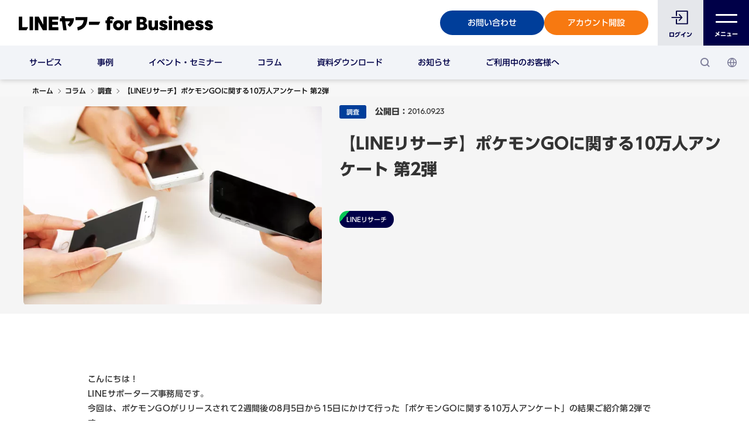

--- FILE ---
content_type: text/html; charset=UTF-8
request_url: https://www.lycbiz.com/jp/column/line-research/research/201609232/
body_size: 23751
content:
<!DOCTYPE html>
<html lang="ja" dir="ltr" prefix="og: https://ogp.me/ns#">
  <head>
    <script>
  function ps_site_language_check () {
    var nav_language = navigator.language || navigator.browserLanguage;
    const nav_url = new URL(window.location.href);
    var paths_excludes = [
      '/admin/',
      '/node/preview/',
      '/node/',
      '/clone/',
      '/taxonomy/',
      '/top',
      '.xml',
    ];

    var logged_in = false;

    for (var i = 0; i < paths_excludes.length; i++) {
      var path = paths_excludes[i];
      if (nav_url.pathname.includes(path)) {
        return false;
      }
    }

    if (!logged_in && nav_url.host.includes('www.lycbiz.com')) {
      // Case ja.
      if (nav_language.includes('ja')) {
        // Path / redirect to /jp/
        if (nav_url.pathname === '/') {
          window.location.href = nav_url.origin + '/jp/' + nav_url.search;
        }
        // Redirect /jp-en/, /jp-en/** to /jp-en/top
        if (nav_url.pathname.startsWith('/jp-en/') && nav_url.pathname !== '/jp-en/top/') {
          window.location.href = nav_url.origin + '/jp-en/top/' + nav_url.search;
        }
      }
      if (!nav_language.includes('ja')) {
        // Case not ja and path not start with /jp-en/ redirect /jp-en/top
        if (!nav_url.pathname.startsWith('/jp-en/')) {
          window.location.href = nav_url.origin + '/jp-en/top/' + nav_url.search;
        }
        if (nav_url.pathname.startsWith('/jp-en/') && nav_url.pathname !== '/jp-en/top/') {
          window.location.href = nav_url.origin + '/jp-en/top/' + nav_url.search;
        }
      }
    } else {
      if (nav_language.includes('ja') && (nav_url.pathname === '/')) {
        window.location.href = nav_url.origin + '/jp/' + nav_url.search;
      }
      if (!nav_language.includes('ja') && (nav_url.pathname === '/')) {
        window.location.href = nav_url.origin + '/jp-en/' + nav_url.search;
      }
    }
  }

  //ps_site_language_check();
</script>
    <meta charset="utf-8" /><script type="text/javascript">(window.NREUM||(NREUM={})).init={ajax:{deny_list:["bam.nr-data.net"]},feature_flags:["soft_nav"]};(window.NREUM||(NREUM={})).loader_config={licenseKey:"NRJS-578a088e5f5d38e2598",applicationID:"577644430",browserID:"601413110"};;/*! For license information please see nr-loader-rum-1.308.0.min.js.LICENSE.txt */
(()=>{var e,t,r={163:(e,t,r)=>{"use strict";r.d(t,{j:()=>E});var n=r(384),i=r(1741);var a=r(2555);r(860).K7.genericEvents;const s="experimental.resources",o="register",c=e=>{if(!e||"string"!=typeof e)return!1;try{document.createDocumentFragment().querySelector(e)}catch{return!1}return!0};var d=r(2614),u=r(944),l=r(8122);const f="[data-nr-mask]",g=e=>(0,l.a)(e,(()=>{const e={feature_flags:[],experimental:{allow_registered_children:!1,resources:!1},mask_selector:"*",block_selector:"[data-nr-block]",mask_input_options:{color:!1,date:!1,"datetime-local":!1,email:!1,month:!1,number:!1,range:!1,search:!1,tel:!1,text:!1,time:!1,url:!1,week:!1,textarea:!1,select:!1,password:!0}};return{ajax:{deny_list:void 0,block_internal:!0,enabled:!0,autoStart:!0},api:{get allow_registered_children(){return e.feature_flags.includes(o)||e.experimental.allow_registered_children},set allow_registered_children(t){e.experimental.allow_registered_children=t},duplicate_registered_data:!1},browser_consent_mode:{enabled:!1},distributed_tracing:{enabled:void 0,exclude_newrelic_header:void 0,cors_use_newrelic_header:void 0,cors_use_tracecontext_headers:void 0,allowed_origins:void 0},get feature_flags(){return e.feature_flags},set feature_flags(t){e.feature_flags=t},generic_events:{enabled:!0,autoStart:!0},harvest:{interval:30},jserrors:{enabled:!0,autoStart:!0},logging:{enabled:!0,autoStart:!0},metrics:{enabled:!0,autoStart:!0},obfuscate:void 0,page_action:{enabled:!0},page_view_event:{enabled:!0,autoStart:!0},page_view_timing:{enabled:!0,autoStart:!0},performance:{capture_marks:!1,capture_measures:!1,capture_detail:!0,resources:{get enabled(){return e.feature_flags.includes(s)||e.experimental.resources},set enabled(t){e.experimental.resources=t},asset_types:[],first_party_domains:[],ignore_newrelic:!0}},privacy:{cookies_enabled:!0},proxy:{assets:void 0,beacon:void 0},session:{expiresMs:d.wk,inactiveMs:d.BB},session_replay:{autoStart:!0,enabled:!1,preload:!1,sampling_rate:10,error_sampling_rate:100,collect_fonts:!1,inline_images:!1,fix_stylesheets:!0,mask_all_inputs:!0,get mask_text_selector(){return e.mask_selector},set mask_text_selector(t){c(t)?e.mask_selector="".concat(t,",").concat(f):""===t||null===t?e.mask_selector=f:(0,u.R)(5,t)},get block_class(){return"nr-block"},get ignore_class(){return"nr-ignore"},get mask_text_class(){return"nr-mask"},get block_selector(){return e.block_selector},set block_selector(t){c(t)?e.block_selector+=",".concat(t):""!==t&&(0,u.R)(6,t)},get mask_input_options(){return e.mask_input_options},set mask_input_options(t){t&&"object"==typeof t?e.mask_input_options={...t,password:!0}:(0,u.R)(7,t)}},session_trace:{enabled:!0,autoStart:!0},soft_navigations:{enabled:!0,autoStart:!0},spa:{enabled:!0,autoStart:!0},ssl:void 0,user_actions:{enabled:!0,elementAttributes:["id","className","tagName","type"]}}})());var p=r(6154),m=r(9324);let h=0;const v={buildEnv:m.F3,distMethod:m.Xs,version:m.xv,originTime:p.WN},b={consented:!1},y={appMetadata:{},get consented(){return this.session?.state?.consent||b.consented},set consented(e){b.consented=e},customTransaction:void 0,denyList:void 0,disabled:!1,harvester:void 0,isolatedBacklog:!1,isRecording:!1,loaderType:void 0,maxBytes:3e4,obfuscator:void 0,onerror:void 0,ptid:void 0,releaseIds:{},session:void 0,timeKeeper:void 0,registeredEntities:[],jsAttributesMetadata:{bytes:0},get harvestCount(){return++h}},_=e=>{const t=(0,l.a)(e,y),r=Object.keys(v).reduce((e,t)=>(e[t]={value:v[t],writable:!1,configurable:!0,enumerable:!0},e),{});return Object.defineProperties(t,r)};var w=r(5701);const x=e=>{const t=e.startsWith("http");e+="/",r.p=t?e:"https://"+e};var R=r(7836),k=r(3241);const A={accountID:void 0,trustKey:void 0,agentID:void 0,licenseKey:void 0,applicationID:void 0,xpid:void 0},S=e=>(0,l.a)(e,A),T=new Set;function E(e,t={},r,s){let{init:o,info:c,loader_config:d,runtime:u={},exposed:l=!0}=t;if(!c){const e=(0,n.pV)();o=e.init,c=e.info,d=e.loader_config}e.init=g(o||{}),e.loader_config=S(d||{}),c.jsAttributes??={},p.bv&&(c.jsAttributes.isWorker=!0),e.info=(0,a.D)(c);const f=e.init,m=[c.beacon,c.errorBeacon];T.has(e.agentIdentifier)||(f.proxy.assets&&(x(f.proxy.assets),m.push(f.proxy.assets)),f.proxy.beacon&&m.push(f.proxy.beacon),e.beacons=[...m],function(e){const t=(0,n.pV)();Object.getOwnPropertyNames(i.W.prototype).forEach(r=>{const n=i.W.prototype[r];if("function"!=typeof n||"constructor"===n)return;let a=t[r];e[r]&&!1!==e.exposed&&"micro-agent"!==e.runtime?.loaderType&&(t[r]=(...t)=>{const n=e[r](...t);return a?a(...t):n})})}(e),(0,n.US)("activatedFeatures",w.B)),u.denyList=[...f.ajax.deny_list||[],...f.ajax.block_internal?m:[]],u.ptid=e.agentIdentifier,u.loaderType=r,e.runtime=_(u),T.has(e.agentIdentifier)||(e.ee=R.ee.get(e.agentIdentifier),e.exposed=l,(0,k.W)({agentIdentifier:e.agentIdentifier,drained:!!w.B?.[e.agentIdentifier],type:"lifecycle",name:"initialize",feature:void 0,data:e.config})),T.add(e.agentIdentifier)}},384:(e,t,r)=>{"use strict";r.d(t,{NT:()=>s,US:()=>u,Zm:()=>o,bQ:()=>d,dV:()=>c,pV:()=>l});var n=r(6154),i=r(1863),a=r(1910);const s={beacon:"bam.nr-data.net",errorBeacon:"bam.nr-data.net"};function o(){return n.gm.NREUM||(n.gm.NREUM={}),void 0===n.gm.newrelic&&(n.gm.newrelic=n.gm.NREUM),n.gm.NREUM}function c(){let e=o();return e.o||(e.o={ST:n.gm.setTimeout,SI:n.gm.setImmediate||n.gm.setInterval,CT:n.gm.clearTimeout,XHR:n.gm.XMLHttpRequest,REQ:n.gm.Request,EV:n.gm.Event,PR:n.gm.Promise,MO:n.gm.MutationObserver,FETCH:n.gm.fetch,WS:n.gm.WebSocket},(0,a.i)(...Object.values(e.o))),e}function d(e,t){let r=o();r.initializedAgents??={},t.initializedAt={ms:(0,i.t)(),date:new Date},r.initializedAgents[e]=t}function u(e,t){o()[e]=t}function l(){return function(){let e=o();const t=e.info||{};e.info={beacon:s.beacon,errorBeacon:s.errorBeacon,...t}}(),function(){let e=o();const t=e.init||{};e.init={...t}}(),c(),function(){let e=o();const t=e.loader_config||{};e.loader_config={...t}}(),o()}},782:(e,t,r)=>{"use strict";r.d(t,{T:()=>n});const n=r(860).K7.pageViewTiming},860:(e,t,r)=>{"use strict";r.d(t,{$J:()=>u,K7:()=>c,P3:()=>d,XX:()=>i,Yy:()=>o,df:()=>a,qY:()=>n,v4:()=>s});const n="events",i="jserrors",a="browser/blobs",s="rum",o="browser/logs",c={ajax:"ajax",genericEvents:"generic_events",jserrors:i,logging:"logging",metrics:"metrics",pageAction:"page_action",pageViewEvent:"page_view_event",pageViewTiming:"page_view_timing",sessionReplay:"session_replay",sessionTrace:"session_trace",softNav:"soft_navigations",spa:"spa"},d={[c.pageViewEvent]:1,[c.pageViewTiming]:2,[c.metrics]:3,[c.jserrors]:4,[c.spa]:5,[c.ajax]:6,[c.sessionTrace]:7,[c.softNav]:8,[c.sessionReplay]:9,[c.logging]:10,[c.genericEvents]:11},u={[c.pageViewEvent]:s,[c.pageViewTiming]:n,[c.ajax]:n,[c.spa]:n,[c.softNav]:n,[c.metrics]:i,[c.jserrors]:i,[c.sessionTrace]:a,[c.sessionReplay]:a,[c.logging]:o,[c.genericEvents]:"ins"}},944:(e,t,r)=>{"use strict";r.d(t,{R:()=>i});var n=r(3241);function i(e,t){"function"==typeof console.debug&&(console.debug("New Relic Warning: https://github.com/newrelic/newrelic-browser-agent/blob/main/docs/warning-codes.md#".concat(e),t),(0,n.W)({agentIdentifier:null,drained:null,type:"data",name:"warn",feature:"warn",data:{code:e,secondary:t}}))}},1687:(e,t,r)=>{"use strict";r.d(t,{Ak:()=>d,Ze:()=>f,x3:()=>u});var n=r(3241),i=r(7836),a=r(3606),s=r(860),o=r(2646);const c={};function d(e,t){const r={staged:!1,priority:s.P3[t]||0};l(e),c[e].get(t)||c[e].set(t,r)}function u(e,t){e&&c[e]&&(c[e].get(t)&&c[e].delete(t),p(e,t,!1),c[e].size&&g(e))}function l(e){if(!e)throw new Error("agentIdentifier required");c[e]||(c[e]=new Map)}function f(e="",t="feature",r=!1){if(l(e),!e||!c[e].get(t)||r)return p(e,t);c[e].get(t).staged=!0,g(e)}function g(e){const t=Array.from(c[e]);t.every(([e,t])=>t.staged)&&(t.sort((e,t)=>e[1].priority-t[1].priority),t.forEach(([t])=>{c[e].delete(t),p(e,t)}))}function p(e,t,r=!0){const s=e?i.ee.get(e):i.ee,c=a.i.handlers;if(!s.aborted&&s.backlog&&c){if((0,n.W)({agentIdentifier:e,type:"lifecycle",name:"drain",feature:t}),r){const e=s.backlog[t],r=c[t];if(r){for(let t=0;e&&t<e.length;++t)m(e[t],r);Object.entries(r).forEach(([e,t])=>{Object.values(t||{}).forEach(t=>{t[0]?.on&&t[0]?.context()instanceof o.y&&t[0].on(e,t[1])})})}}s.isolatedBacklog||delete c[t],s.backlog[t]=null,s.emit("drain-"+t,[])}}function m(e,t){var r=e[1];Object.values(t[r]||{}).forEach(t=>{var r=e[0];if(t[0]===r){var n=t[1],i=e[3],a=e[2];n.apply(i,a)}})}},1738:(e,t,r)=>{"use strict";r.d(t,{U:()=>g,Y:()=>f});var n=r(3241),i=r(9908),a=r(1863),s=r(944),o=r(5701),c=r(3969),d=r(8362),u=r(860),l=r(4261);function f(e,t,r,a){const f=a||r;!f||f[e]&&f[e]!==d.d.prototype[e]||(f[e]=function(){(0,i.p)(c.xV,["API/"+e+"/called"],void 0,u.K7.metrics,r.ee),(0,n.W)({agentIdentifier:r.agentIdentifier,drained:!!o.B?.[r.agentIdentifier],type:"data",name:"api",feature:l.Pl+e,data:{}});try{return t.apply(this,arguments)}catch(e){(0,s.R)(23,e)}})}function g(e,t,r,n,s){const o=e.info;null===r?delete o.jsAttributes[t]:o.jsAttributes[t]=r,(s||null===r)&&(0,i.p)(l.Pl+n,[(0,a.t)(),t,r],void 0,"session",e.ee)}},1741:(e,t,r)=>{"use strict";r.d(t,{W:()=>a});var n=r(944),i=r(4261);class a{#e(e,...t){if(this[e]!==a.prototype[e])return this[e](...t);(0,n.R)(35,e)}addPageAction(e,t){return this.#e(i.hG,e,t)}register(e){return this.#e(i.eY,e)}recordCustomEvent(e,t){return this.#e(i.fF,e,t)}setPageViewName(e,t){return this.#e(i.Fw,e,t)}setCustomAttribute(e,t,r){return this.#e(i.cD,e,t,r)}noticeError(e,t){return this.#e(i.o5,e,t)}setUserId(e,t=!1){return this.#e(i.Dl,e,t)}setApplicationVersion(e){return this.#e(i.nb,e)}setErrorHandler(e){return this.#e(i.bt,e)}addRelease(e,t){return this.#e(i.k6,e,t)}log(e,t){return this.#e(i.$9,e,t)}start(){return this.#e(i.d3)}finished(e){return this.#e(i.BL,e)}recordReplay(){return this.#e(i.CH)}pauseReplay(){return this.#e(i.Tb)}addToTrace(e){return this.#e(i.U2,e)}setCurrentRouteName(e){return this.#e(i.PA,e)}interaction(e){return this.#e(i.dT,e)}wrapLogger(e,t,r){return this.#e(i.Wb,e,t,r)}measure(e,t){return this.#e(i.V1,e,t)}consent(e){return this.#e(i.Pv,e)}}},1863:(e,t,r)=>{"use strict";function n(){return Math.floor(performance.now())}r.d(t,{t:()=>n})},1910:(e,t,r)=>{"use strict";r.d(t,{i:()=>a});var n=r(944);const i=new Map;function a(...e){return e.every(e=>{if(i.has(e))return i.get(e);const t="function"==typeof e?e.toString():"",r=t.includes("[native code]"),a=t.includes("nrWrapper");return r||a||(0,n.R)(64,e?.name||t),i.set(e,r),r})}},2555:(e,t,r)=>{"use strict";r.d(t,{D:()=>o,f:()=>s});var n=r(384),i=r(8122);const a={beacon:n.NT.beacon,errorBeacon:n.NT.errorBeacon,licenseKey:void 0,applicationID:void 0,sa:void 0,queueTime:void 0,applicationTime:void 0,ttGuid:void 0,user:void 0,account:void 0,product:void 0,extra:void 0,jsAttributes:{},userAttributes:void 0,atts:void 0,transactionName:void 0,tNamePlain:void 0};function s(e){try{return!!e.licenseKey&&!!e.errorBeacon&&!!e.applicationID}catch(e){return!1}}const o=e=>(0,i.a)(e,a)},2614:(e,t,r)=>{"use strict";r.d(t,{BB:()=>s,H3:()=>n,g:()=>d,iL:()=>c,tS:()=>o,uh:()=>i,wk:()=>a});const n="NRBA",i="SESSION",a=144e5,s=18e5,o={STARTED:"session-started",PAUSE:"session-pause",RESET:"session-reset",RESUME:"session-resume",UPDATE:"session-update"},c={SAME_TAB:"same-tab",CROSS_TAB:"cross-tab"},d={OFF:0,FULL:1,ERROR:2}},2646:(e,t,r)=>{"use strict";r.d(t,{y:()=>n});class n{constructor(e){this.contextId=e}}},2843:(e,t,r)=>{"use strict";r.d(t,{G:()=>a,u:()=>i});var n=r(3878);function i(e,t=!1,r,i){(0,n.DD)("visibilitychange",function(){if(t)return void("hidden"===document.visibilityState&&e());e(document.visibilityState)},r,i)}function a(e,t,r){(0,n.sp)("pagehide",e,t,r)}},3241:(e,t,r)=>{"use strict";r.d(t,{W:()=>a});var n=r(6154);const i="newrelic";function a(e={}){try{n.gm.dispatchEvent(new CustomEvent(i,{detail:e}))}catch(e){}}},3606:(e,t,r)=>{"use strict";r.d(t,{i:()=>a});var n=r(9908);a.on=s;var i=a.handlers={};function a(e,t,r,a){s(a||n.d,i,e,t,r)}function s(e,t,r,i,a){a||(a="feature"),e||(e=n.d);var s=t[a]=t[a]||{};(s[r]=s[r]||[]).push([e,i])}},3878:(e,t,r)=>{"use strict";function n(e,t){return{capture:e,passive:!1,signal:t}}function i(e,t,r=!1,i){window.addEventListener(e,t,n(r,i))}function a(e,t,r=!1,i){document.addEventListener(e,t,n(r,i))}r.d(t,{DD:()=>a,jT:()=>n,sp:()=>i})},3969:(e,t,r)=>{"use strict";r.d(t,{TZ:()=>n,XG:()=>o,rs:()=>i,xV:()=>s,z_:()=>a});const n=r(860).K7.metrics,i="sm",a="cm",s="storeSupportabilityMetrics",o="storeEventMetrics"},4234:(e,t,r)=>{"use strict";r.d(t,{W:()=>a});var n=r(7836),i=r(1687);class a{constructor(e,t){this.agentIdentifier=e,this.ee=n.ee.get(e),this.featureName=t,this.blocked=!1}deregisterDrain(){(0,i.x3)(this.agentIdentifier,this.featureName)}}},4261:(e,t,r)=>{"use strict";r.d(t,{$9:()=>d,BL:()=>o,CH:()=>g,Dl:()=>_,Fw:()=>y,PA:()=>h,Pl:()=>n,Pv:()=>k,Tb:()=>l,U2:()=>a,V1:()=>R,Wb:()=>x,bt:()=>b,cD:()=>v,d3:()=>w,dT:()=>c,eY:()=>p,fF:()=>f,hG:()=>i,k6:()=>s,nb:()=>m,o5:()=>u});const n="api-",i="addPageAction",a="addToTrace",s="addRelease",o="finished",c="interaction",d="log",u="noticeError",l="pauseReplay",f="recordCustomEvent",g="recordReplay",p="register",m="setApplicationVersion",h="setCurrentRouteName",v="setCustomAttribute",b="setErrorHandler",y="setPageViewName",_="setUserId",w="start",x="wrapLogger",R="measure",k="consent"},5289:(e,t,r)=>{"use strict";r.d(t,{GG:()=>s,Qr:()=>c,sB:()=>o});var n=r(3878),i=r(6389);function a(){return"undefined"==typeof document||"complete"===document.readyState}function s(e,t){if(a())return e();const r=(0,i.J)(e),s=setInterval(()=>{a()&&(clearInterval(s),r())},500);(0,n.sp)("load",r,t)}function o(e){if(a())return e();(0,n.DD)("DOMContentLoaded",e)}function c(e){if(a())return e();(0,n.sp)("popstate",e)}},5607:(e,t,r)=>{"use strict";r.d(t,{W:()=>n});const n=(0,r(9566).bz)()},5701:(e,t,r)=>{"use strict";r.d(t,{B:()=>a,t:()=>s});var n=r(3241);const i=new Set,a={};function s(e,t){const r=t.agentIdentifier;a[r]??={},e&&"object"==typeof e&&(i.has(r)||(t.ee.emit("rumresp",[e]),a[r]=e,i.add(r),(0,n.W)({agentIdentifier:r,loaded:!0,drained:!0,type:"lifecycle",name:"load",feature:void 0,data:e})))}},6154:(e,t,r)=>{"use strict";r.d(t,{OF:()=>c,RI:()=>i,WN:()=>u,bv:()=>a,eN:()=>l,gm:()=>s,mw:()=>o,sb:()=>d});var n=r(1863);const i="undefined"!=typeof window&&!!window.document,a="undefined"!=typeof WorkerGlobalScope&&("undefined"!=typeof self&&self instanceof WorkerGlobalScope&&self.navigator instanceof WorkerNavigator||"undefined"!=typeof globalThis&&globalThis instanceof WorkerGlobalScope&&globalThis.navigator instanceof WorkerNavigator),s=i?window:"undefined"!=typeof WorkerGlobalScope&&("undefined"!=typeof self&&self instanceof WorkerGlobalScope&&self||"undefined"!=typeof globalThis&&globalThis instanceof WorkerGlobalScope&&globalThis),o=Boolean("hidden"===s?.document?.visibilityState),c=/iPad|iPhone|iPod/.test(s.navigator?.userAgent),d=c&&"undefined"==typeof SharedWorker,u=((()=>{const e=s.navigator?.userAgent?.match(/Firefox[/\s](\d+\.\d+)/);Array.isArray(e)&&e.length>=2&&e[1]})(),Date.now()-(0,n.t)()),l=()=>"undefined"!=typeof PerformanceNavigationTiming&&s?.performance?.getEntriesByType("navigation")?.[0]?.responseStart},6389:(e,t,r)=>{"use strict";function n(e,t=500,r={}){const n=r?.leading||!1;let i;return(...r)=>{n&&void 0===i&&(e.apply(this,r),i=setTimeout(()=>{i=clearTimeout(i)},t)),n||(clearTimeout(i),i=setTimeout(()=>{e.apply(this,r)},t))}}function i(e){let t=!1;return(...r)=>{t||(t=!0,e.apply(this,r))}}r.d(t,{J:()=>i,s:()=>n})},6630:(e,t,r)=>{"use strict";r.d(t,{T:()=>n});const n=r(860).K7.pageViewEvent},7699:(e,t,r)=>{"use strict";r.d(t,{It:()=>a,KC:()=>o,No:()=>i,qh:()=>s});var n=r(860);const i=16e3,a=1e6,s="SESSION_ERROR",o={[n.K7.logging]:!0,[n.K7.genericEvents]:!1,[n.K7.jserrors]:!1,[n.K7.ajax]:!1}},7836:(e,t,r)=>{"use strict";r.d(t,{P:()=>o,ee:()=>c});var n=r(384),i=r(8990),a=r(2646),s=r(5607);const o="nr@context:".concat(s.W),c=function e(t,r){var n={},s={},u={},l=!1;try{l=16===r.length&&d.initializedAgents?.[r]?.runtime.isolatedBacklog}catch(e){}var f={on:p,addEventListener:p,removeEventListener:function(e,t){var r=n[e];if(!r)return;for(var i=0;i<r.length;i++)r[i]===t&&r.splice(i,1)},emit:function(e,r,n,i,a){!1!==a&&(a=!0);if(c.aborted&&!i)return;t&&a&&t.emit(e,r,n);var o=g(n);m(e).forEach(e=>{e.apply(o,r)});var d=v()[s[e]];d&&d.push([f,e,r,o]);return o},get:h,listeners:m,context:g,buffer:function(e,t){const r=v();if(t=t||"feature",f.aborted)return;Object.entries(e||{}).forEach(([e,n])=>{s[n]=t,t in r||(r[t]=[])})},abort:function(){f._aborted=!0,Object.keys(f.backlog).forEach(e=>{delete f.backlog[e]})},isBuffering:function(e){return!!v()[s[e]]},debugId:r,backlog:l?{}:t&&"object"==typeof t.backlog?t.backlog:{},isolatedBacklog:l};return Object.defineProperty(f,"aborted",{get:()=>{let e=f._aborted||!1;return e||(t&&(e=t.aborted),e)}}),f;function g(e){return e&&e instanceof a.y?e:e?(0,i.I)(e,o,()=>new a.y(o)):new a.y(o)}function p(e,t){n[e]=m(e).concat(t)}function m(e){return n[e]||[]}function h(t){return u[t]=u[t]||e(f,t)}function v(){return f.backlog}}(void 0,"globalEE"),d=(0,n.Zm)();d.ee||(d.ee=c)},8122:(e,t,r)=>{"use strict";r.d(t,{a:()=>i});var n=r(944);function i(e,t){try{if(!e||"object"!=typeof e)return(0,n.R)(3);if(!t||"object"!=typeof t)return(0,n.R)(4);const r=Object.create(Object.getPrototypeOf(t),Object.getOwnPropertyDescriptors(t)),a=0===Object.keys(r).length?e:r;for(let s in a)if(void 0!==e[s])try{if(null===e[s]){r[s]=null;continue}Array.isArray(e[s])&&Array.isArray(t[s])?r[s]=Array.from(new Set([...e[s],...t[s]])):"object"==typeof e[s]&&"object"==typeof t[s]?r[s]=i(e[s],t[s]):r[s]=e[s]}catch(e){r[s]||(0,n.R)(1,e)}return r}catch(e){(0,n.R)(2,e)}}},8362:(e,t,r)=>{"use strict";r.d(t,{d:()=>a});var n=r(9566),i=r(1741);class a extends i.W{agentIdentifier=(0,n.LA)(16)}},8374:(e,t,r)=>{r.nc=(()=>{try{return document?.currentScript?.nonce}catch(e){}return""})()},8990:(e,t,r)=>{"use strict";r.d(t,{I:()=>i});var n=Object.prototype.hasOwnProperty;function i(e,t,r){if(n.call(e,t))return e[t];var i=r();if(Object.defineProperty&&Object.keys)try{return Object.defineProperty(e,t,{value:i,writable:!0,enumerable:!1}),i}catch(e){}return e[t]=i,i}},9324:(e,t,r)=>{"use strict";r.d(t,{F3:()=>i,Xs:()=>a,xv:()=>n});const n="1.308.0",i="PROD",a="CDN"},9566:(e,t,r)=>{"use strict";r.d(t,{LA:()=>o,bz:()=>s});var n=r(6154);const i="xxxxxxxx-xxxx-4xxx-yxxx-xxxxxxxxxxxx";function a(e,t){return e?15&e[t]:16*Math.random()|0}function s(){const e=n.gm?.crypto||n.gm?.msCrypto;let t,r=0;return e&&e.getRandomValues&&(t=e.getRandomValues(new Uint8Array(30))),i.split("").map(e=>"x"===e?a(t,r++).toString(16):"y"===e?(3&a()|8).toString(16):e).join("")}function o(e){const t=n.gm?.crypto||n.gm?.msCrypto;let r,i=0;t&&t.getRandomValues&&(r=t.getRandomValues(new Uint8Array(e)));const s=[];for(var o=0;o<e;o++)s.push(a(r,i++).toString(16));return s.join("")}},9908:(e,t,r)=>{"use strict";r.d(t,{d:()=>n,p:()=>i});var n=r(7836).ee.get("handle");function i(e,t,r,i,a){a?(a.buffer([e],i),a.emit(e,t,r)):(n.buffer([e],i),n.emit(e,t,r))}}},n={};function i(e){var t=n[e];if(void 0!==t)return t.exports;var a=n[e]={exports:{}};return r[e](a,a.exports,i),a.exports}i.m=r,i.d=(e,t)=>{for(var r in t)i.o(t,r)&&!i.o(e,r)&&Object.defineProperty(e,r,{enumerable:!0,get:t[r]})},i.f={},i.e=e=>Promise.all(Object.keys(i.f).reduce((t,r)=>(i.f[r](e,t),t),[])),i.u=e=>"nr-rum-1.308.0.min.js",i.o=(e,t)=>Object.prototype.hasOwnProperty.call(e,t),e={},t="NRBA-1.308.0.PROD:",i.l=(r,n,a,s)=>{if(e[r])e[r].push(n);else{var o,c;if(void 0!==a)for(var d=document.getElementsByTagName("script"),u=0;u<d.length;u++){var l=d[u];if(l.getAttribute("src")==r||l.getAttribute("data-webpack")==t+a){o=l;break}}if(!o){c=!0;var f={296:"sha512-+MIMDsOcckGXa1EdWHqFNv7P+JUkd5kQwCBr3KE6uCvnsBNUrdSt4a/3/L4j4TxtnaMNjHpza2/erNQbpacJQA=="};(o=document.createElement("script")).charset="utf-8",i.nc&&o.setAttribute("nonce",i.nc),o.setAttribute("data-webpack",t+a),o.src=r,0!==o.src.indexOf(window.location.origin+"/")&&(o.crossOrigin="anonymous"),f[s]&&(o.integrity=f[s])}e[r]=[n];var g=(t,n)=>{o.onerror=o.onload=null,clearTimeout(p);var i=e[r];if(delete e[r],o.parentNode&&o.parentNode.removeChild(o),i&&i.forEach(e=>e(n)),t)return t(n)},p=setTimeout(g.bind(null,void 0,{type:"timeout",target:o}),12e4);o.onerror=g.bind(null,o.onerror),o.onload=g.bind(null,o.onload),c&&document.head.appendChild(o)}},i.r=e=>{"undefined"!=typeof Symbol&&Symbol.toStringTag&&Object.defineProperty(e,Symbol.toStringTag,{value:"Module"}),Object.defineProperty(e,"__esModule",{value:!0})},i.p="https://js-agent.newrelic.com/",(()=>{var e={374:0,840:0};i.f.j=(t,r)=>{var n=i.o(e,t)?e[t]:void 0;if(0!==n)if(n)r.push(n[2]);else{var a=new Promise((r,i)=>n=e[t]=[r,i]);r.push(n[2]=a);var s=i.p+i.u(t),o=new Error;i.l(s,r=>{if(i.o(e,t)&&(0!==(n=e[t])&&(e[t]=void 0),n)){var a=r&&("load"===r.type?"missing":r.type),s=r&&r.target&&r.target.src;o.message="Loading chunk "+t+" failed: ("+a+": "+s+")",o.name="ChunkLoadError",o.type=a,o.request=s,n[1](o)}},"chunk-"+t,t)}};var t=(t,r)=>{var n,a,[s,o,c]=r,d=0;if(s.some(t=>0!==e[t])){for(n in o)i.o(o,n)&&(i.m[n]=o[n]);if(c)c(i)}for(t&&t(r);d<s.length;d++)a=s[d],i.o(e,a)&&e[a]&&e[a][0](),e[a]=0},r=self["webpackChunk:NRBA-1.308.0.PROD"]=self["webpackChunk:NRBA-1.308.0.PROD"]||[];r.forEach(t.bind(null,0)),r.push=t.bind(null,r.push.bind(r))})(),(()=>{"use strict";i(8374);var e=i(8362),t=i(860);const r=Object.values(t.K7);var n=i(163);var a=i(9908),s=i(1863),o=i(4261),c=i(1738);var d=i(1687),u=i(4234),l=i(5289),f=i(6154),g=i(944),p=i(384);const m=e=>f.RI&&!0===e?.privacy.cookies_enabled;function h(e){return!!(0,p.dV)().o.MO&&m(e)&&!0===e?.session_trace.enabled}var v=i(6389),b=i(7699);class y extends u.W{constructor(e,t){super(e.agentIdentifier,t),this.agentRef=e,this.abortHandler=void 0,this.featAggregate=void 0,this.loadedSuccessfully=void 0,this.onAggregateImported=new Promise(e=>{this.loadedSuccessfully=e}),this.deferred=Promise.resolve(),!1===e.init[this.featureName].autoStart?this.deferred=new Promise((t,r)=>{this.ee.on("manual-start-all",(0,v.J)(()=>{(0,d.Ak)(e.agentIdentifier,this.featureName),t()}))}):(0,d.Ak)(e.agentIdentifier,t)}importAggregator(e,t,r={}){if(this.featAggregate)return;const n=async()=>{let n;await this.deferred;try{if(m(e.init)){const{setupAgentSession:t}=await i.e(296).then(i.bind(i,3305));n=t(e)}}catch(e){(0,g.R)(20,e),this.ee.emit("internal-error",[e]),(0,a.p)(b.qh,[e],void 0,this.featureName,this.ee)}try{if(!this.#t(this.featureName,n,e.init))return(0,d.Ze)(this.agentIdentifier,this.featureName),void this.loadedSuccessfully(!1);const{Aggregate:i}=await t();this.featAggregate=new i(e,r),e.runtime.harvester.initializedAggregates.push(this.featAggregate),this.loadedSuccessfully(!0)}catch(e){(0,g.R)(34,e),this.abortHandler?.(),(0,d.Ze)(this.agentIdentifier,this.featureName,!0),this.loadedSuccessfully(!1),this.ee&&this.ee.abort()}};f.RI?(0,l.GG)(()=>n(),!0):n()}#t(e,r,n){if(this.blocked)return!1;switch(e){case t.K7.sessionReplay:return h(n)&&!!r;case t.K7.sessionTrace:return!!r;default:return!0}}}var _=i(6630),w=i(2614),x=i(3241);class R extends y{static featureName=_.T;constructor(e){var t;super(e,_.T),this.setupInspectionEvents(e.agentIdentifier),t=e,(0,c.Y)(o.Fw,function(e,r){"string"==typeof e&&("/"!==e.charAt(0)&&(e="/"+e),t.runtime.customTransaction=(r||"http://custom.transaction")+e,(0,a.p)(o.Pl+o.Fw,[(0,s.t)()],void 0,void 0,t.ee))},t),this.importAggregator(e,()=>i.e(296).then(i.bind(i,3943)))}setupInspectionEvents(e){const t=(t,r)=>{t&&(0,x.W)({agentIdentifier:e,timeStamp:t.timeStamp,loaded:"complete"===t.target.readyState,type:"window",name:r,data:t.target.location+""})};(0,l.sB)(e=>{t(e,"DOMContentLoaded")}),(0,l.GG)(e=>{t(e,"load")}),(0,l.Qr)(e=>{t(e,"navigate")}),this.ee.on(w.tS.UPDATE,(t,r)=>{(0,x.W)({agentIdentifier:e,type:"lifecycle",name:"session",data:r})})}}class k extends e.d{constructor(e){var t;(super(),f.gm)?(this.features={},(0,p.bQ)(this.agentIdentifier,this),this.desiredFeatures=new Set(e.features||[]),this.desiredFeatures.add(R),(0,n.j)(this,e,e.loaderType||"agent"),t=this,(0,c.Y)(o.cD,function(e,r,n=!1){if("string"==typeof e){if(["string","number","boolean"].includes(typeof r)||null===r)return(0,c.U)(t,e,r,o.cD,n);(0,g.R)(40,typeof r)}else(0,g.R)(39,typeof e)},t),function(e){(0,c.Y)(o.Dl,function(t,r=!1){if("string"!=typeof t&&null!==t)return void(0,g.R)(41,typeof t);const n=e.info.jsAttributes["enduser.id"];r&&null!=n&&n!==t?(0,a.p)(o.Pl+"setUserIdAndResetSession",[t],void 0,"session",e.ee):(0,c.U)(e,"enduser.id",t,o.Dl,!0)},e)}(this),function(e){(0,c.Y)(o.nb,function(t){if("string"==typeof t||null===t)return(0,c.U)(e,"application.version",t,o.nb,!1);(0,g.R)(42,typeof t)},e)}(this),function(e){(0,c.Y)(o.d3,function(){e.ee.emit("manual-start-all")},e)}(this),function(e){(0,c.Y)(o.Pv,function(t=!0){if("boolean"==typeof t){if((0,a.p)(o.Pl+o.Pv,[t],void 0,"session",e.ee),e.runtime.consented=t,t){const t=e.features.page_view_event;t.onAggregateImported.then(e=>{const r=t.featAggregate;e&&!r.sentRum&&r.sendRum()})}}else(0,g.R)(65,typeof t)},e)}(this),this.run()):(0,g.R)(21)}get config(){return{info:this.info,init:this.init,loader_config:this.loader_config,runtime:this.runtime}}get api(){return this}run(){try{const e=function(e){const t={};return r.forEach(r=>{t[r]=!!e[r]?.enabled}),t}(this.init),n=[...this.desiredFeatures];n.sort((e,r)=>t.P3[e.featureName]-t.P3[r.featureName]),n.forEach(r=>{if(!e[r.featureName]&&r.featureName!==t.K7.pageViewEvent)return;if(r.featureName===t.K7.spa)return void(0,g.R)(67);const n=function(e){switch(e){case t.K7.ajax:return[t.K7.jserrors];case t.K7.sessionTrace:return[t.K7.ajax,t.K7.pageViewEvent];case t.K7.sessionReplay:return[t.K7.sessionTrace];case t.K7.pageViewTiming:return[t.K7.pageViewEvent];default:return[]}}(r.featureName).filter(e=>!(e in this.features));n.length>0&&(0,g.R)(36,{targetFeature:r.featureName,missingDependencies:n}),this.features[r.featureName]=new r(this)})}catch(e){(0,g.R)(22,e);for(const e in this.features)this.features[e].abortHandler?.();const t=(0,p.Zm)();delete t.initializedAgents[this.agentIdentifier]?.features,delete this.sharedAggregator;return t.ee.get(this.agentIdentifier).abort(),!1}}}var A=i(2843),S=i(782);class T extends y{static featureName=S.T;constructor(e){super(e,S.T),f.RI&&((0,A.u)(()=>(0,a.p)("docHidden",[(0,s.t)()],void 0,S.T,this.ee),!0),(0,A.G)(()=>(0,a.p)("winPagehide",[(0,s.t)()],void 0,S.T,this.ee)),this.importAggregator(e,()=>i.e(296).then(i.bind(i,2117))))}}var E=i(3969);class I extends y{static featureName=E.TZ;constructor(e){super(e,E.TZ),f.RI&&document.addEventListener("securitypolicyviolation",e=>{(0,a.p)(E.xV,["Generic/CSPViolation/Detected"],void 0,this.featureName,this.ee)}),this.importAggregator(e,()=>i.e(296).then(i.bind(i,9623)))}}new k({features:[R,T,I],loaderType:"lite"})})()})();</script>
<meta name="description" content="【LINEリサーチ】ポケモンGOに関する10万人アンケート 第2弾。LINEヤフーの法人向けサービスに関する最新情報、活用方法、ノウハウなどを紹介します。" />
<link rel="canonical" href="https://www.lycbiz.com/jp/column/line-research/research/201609232/" />
<meta property="og:site_name" content="LINEヤフー for Business" />
<meta property="og:url" content="https://www.lycbiz.com/jp/column/line-research/research/201609232/" />
<meta property="og:title" content="【LINEリサーチ】ポケモンGOに関する10万人アンケート 第2弾｜LINEヤフー for Business" />
<meta property="og:description" content="【LINEリサーチ】ポケモンGOに関する10万人アンケート 第2弾。LINEヤフーの法人向けサービスに関する最新情報、活用方法、ノウハウなどを紹介します。" />
<meta property="og:image" content="https://www.lycbiz.com/sites/default/files/media/jp/column/research/pokego220160923/01.jpg" />
<meta name="twitter:card" content="summary_large_image" />
<meta name="twitter:title" content="【LINEリサーチ】ポケモンGOに関する10万人アンケート 第2弾｜LINEヤフー for Business" />
<meta name="twitter:description" content="【LINEリサーチ】ポケモンGOに関する10万人アンケート 第2弾。LINEヤフーの法人向けサービスに関する最新情報、活用方法、ノウハウなどを紹介します。" />
<meta name="twitter:image" content="https://www.lycbiz.com/sites/default/files/media/jp/column/research/pokego220160923/01.jpg" />
<!-- Google Tag Manager -->
<script>(function(w,d,s,l,i){w[l]=w[l]||[];w[l].push({'gtm.start':
new Date().getTime(),event:'gtm.js'});var f=d.getElementsByTagName(s)[0],
j=d.createElement(s),dl=l!='dataLayer'?'&l='+l:'';j.async=true;j.src=
'https://www.googletagmanager.com/gtm.js?id='+i+dl;f.parentNode.insertBefore(j,f);
})(window,document,'script','dataLayer','GTM-M2JGL5JP');</script>
<!-- End Google Tag Manager -->
<script></script>
<meta name="google-site-verification" content="6qo325l68lnZT46RQHjQo7GB0LL_fBts6Qooqc9J7mU" />
<meta name="MobileOptimized" content="width" />
<meta name="HandheldFriendly" content="true" />
<meta name="viewport" content="width=device-width, initial-scale=1.0" />
<script type="application/ld+json">{"@context":"https://schema.org/","@type":"BreadcrumbList","itemListElement":[{"@type":"ListItem","position":1,"name":"ホーム","item":"https://www.lycbiz.com/jp/"},{"@type":"ListItem","position":2,"name":"コラム","item":"https://www.lycbiz.com/jp/column"},{"@type":"ListItem","position":3,"name":"調査","item":"https://www.lycbiz.com/jp/column/research/"},{"@type":"ListItem","position":4,"name":"【LINEリサーチ】ポケモンGOに関する10万人アンケート 第2弾"}]}</script>
<link rel="icon" href="/static/jp/favicon.ico" type="image/vnd.microsoft.icon" />
<link rel="alternate" hreflang="ja" href="https://www.lycbiz.com/jp/column/line-research/research/201609232/" />

        <meta name="format-detection" content="telephone=no"/>
    <title>【LINEリサーチ】ポケモンGOに関する10万人アンケート 第2弾｜LINEヤフー for Business</title>
    <link rel="stylesheet" media="all" href="/sites/default/files/css/css_3Blu6xJX2DyBW5uumrhud7fWgApzyYOT5yRUtQcKb_A.css?delta=0&amp;language=ja&amp;theme=linebiz_front&amp;include=eJxdyVEOgyAQRdENUaZdERlgVAwwhIFWu3qLH6bx5-XmHYduoSl2WcBdqRPlrhxXAl97wahxxU3FkMmGr5kq5waOU-FMuZnNPF83nCNbjA9p---fb7iWC4oY9AtJ4Ax_rYfT0Ero2tDzESW7NEpgUUi9A30EztWJfY90AHfSUKA" />
<link rel="stylesheet" media="all" href="/sites/default/files/css/css_GyKQTZMtdukCTMrld2dyBGFlqoXipfFAkABG-nkf-Cw.css?delta=1&amp;language=ja&amp;theme=linebiz_front&amp;include=eJxdyVEOgyAQRdENUaZdERlgVAwwhIFWu3qLH6bx5-XmHYduoSl2WcBdqRPlrhxXAl97wahxxU3FkMmGr5kq5waOU-FMuZnNPF83nCNbjA9p---fb7iWC4oY9AtJ4Ax_rYfT0Ero2tDzESW7NEpgUUi9A30EztWJfY90AHfSUKA" />

        <script src="/core/assets/vendor/jquery/jquery.min.js?v=4.0.0-beta.2"></script>
<script src="/modules/contrib/jquery_deprecated_functions/js/jquery.deprecated.functions.js?v=1.x"></script>
<script src="/sites/default/files/js/js__cpSgvr81JCr0PaWuUVl6nKtCISu_9T_fDQCf5cOneY.js?scope=header&amp;delta=2&amp;language=ja&amp;theme=linebiz_front&amp;include=eJx9jlEOwyAMQy_EypFQCKGjooGF8MFOP9Rt1TRN-7P8bMsIIuPWSYbFUxosQjaxkjDkZTvMJRbZzVO7QFUIQSm42Bk1FW52zcVDvjSUVLWZnLzAzDbKhGqx5L6zwzJnWSdl8unuokzjXb0ShI_-j8R_qGP66xfc6glqc0Jw3LWvpQe3kmZN"></script>

              <script type="application/ld+json">
      {
        "@context" : "https://schema.org",
        "@type" : "WebSite",
        "name" : "LINEヤフー for Business",
        "url" : "https://www.lycbiz.com/"
      }
      </script>
              <script type="application/ld+json">
  {
    "@context": "https://schema.org",
    "@type": "Article",
    "headline": "【LINEリサーチ】ポケモンGOに関する10万人アンケート 第2弾",
    "image": [
      "https://www.lycbiz.com/sites/default/files/media/jp/column/research/pokego220160923/01.jpg"
    ],
    "datePublished": "2016-09-23T11:03:59+0900",
    "author": [{
      "@type": " Organization",
      "name": "LINEヤフー株式会社"
    }]
  }
</script>
      </head>
  <body class="path-frontpage path-node page-node-type-column">
        <a href="#main-content" class="visually-hidden focusable">
      メインコンテンツに移動
    </a>
    <!-- Google Tag Manager (noscript) -->
<noscript><iframe src="https://www.googletagmanager.com/ns.html?id=GTM-M2JGL5JP"
height="0" width="0" style="display:none;visibility:hidden"></iframe></noscript>
<!-- End Google Tag Manager (noscript) -->

      <div class="dialog-off-canvas-main-canvas" data-off-canvas-main-canvas>
    
<!-- facebook SDK -->
<div id="fb-root"></div>
<script>
    (function(d, s, id) {
        var js, fjs = d.getElementsByTagName(s)[0];
        if (d.getElementById(id)) {
            return;
        }
        js = d.createElement(s);
        js.id = id;
        js.src = "//connect.facebook.net/ja_JP/sdk.js#xfbml=1&version=v2.10&appId=";
        fjs.parentNode.insertBefore(js, fjs);
    }(document, 'script', 'facebook-jssdk'));
</script>
<!-- /facebook SDK -->
<div class="wrap">
    
    
    <!--header -->
    <style>
#lyb-header .assist-nav__login a {
  background-color: #003e9a; border: 2px solid #003e9a; color: #ffffff;
}
#lyb-header .assist-nav__login a:hover {
  background-color: #ffffff; border: 2px solid #003e9a; color: #003e9a;
}
@media screen and (max-width: 1023px) {
  .sp-menu-wrap--clone .assist-nav__login a {
    background-color: #003e9a; border: 2px solid #003e9a; color: #ffffff;
  }
}
#lyb-header .assist-nav__contact::before {
  align-items: center; background: url(/sites/default/files/media/jp/img/top/icon/login_icon.svg) center center no-repeat; background-size: contain; content: ''; display: flex; height: 36px; justify-content: center; line-height: 1; margin-bottom: 3px; width: 41px;
}
#lyb-header .assist-nav__contact:hover::before {
  align-items: center; background: url(/sites/default/files/media/jp/img/top/icon/login_icon_hover.svg) center center no-repeat; background-size: contain; content: ''; display: flex; height: 36px; justify-content: center; line-height: 1; margin-bottom: 3px; width: 41px;
}
@media screen and (max-width: 1023px) {
  .sp-menu-wrap--clone .assist-nav__contact::before {
    align-items: center; background: url(/sites/default/files/media/jp/img/top/icon/login_icon.svg) center center no-repeat; background-size: contain; content: ''; display: flex; height: 26px; justify-content: center; line-height: 1; margin-bottom: 0; width: 31px;
  }
}
.global-nav__service--child-category a {
  font-size: 1.2rem !important;
}
.global-nav__child-list--category {
  padding-left: 16px;
}
.global-nav__service--child-category li {
  margin-top: 8px;
}
.global-nav__service--child-category li.category:before {
  content: '・';
}
/*ドラゴン桜*/
@media screen and (min-width: 1024px) {
  .assist-nav__dragon {
    padding-bottom: 4px;
  }
}
.assist-nav__dragon a {
  transition: opacity .3s ease-out;
}
@media (hover: hover) and (pointer: fine) {
  .assist-nav__dragon a:hover {
    opacity: .7; text-decoration: none;
  }
}
.assist-nav__dragon img {
  max-width: 178px;
}
@media screen and (max-width: 1023px) {
  .assist-nav__dragon {
    margin-right: 16px;
  }
  .assist-nav__dragon img {
    max-width: 115px;
  }
}
</style>
<header id="lyb-header">
  <div class="lyb-header__inner">
    <h1 class="lyb-header__logo"><a href="/jp/"><img src="/static/jp/common/img/logo_header.svg" width="332" height="25" alt="LINEヤフー for business"></a></h1>

    <div class="assist-nav">
<!---
        <div class="assist-nav__dragon">
            <a href="">
                <picture>
                      <source srcset="" media="(max-width: 1023px)">
                        <img src="" alt="" width="178" height="48">
                </picture>
            </a>
        </div>
-->

      <div class="sp-menu-wrap">
        <ul>
          <!--<li class="assist-nav__login"><a href="/jp/login/">ログイン</a></li>-->
          <li class="assist-nav__login"><a href="/jp/contact/" class="common-inquiry-header-cta">お問い合わせ</a></li>
          <li class="assist-nav__signup"><a href="/jp/signup/">アカウント開設</a></li>
        </ul>
        <p><a href="/jp/login/" class="assist-nav__contact">ログイン</a></p>
      </div>
      <button type="button" class="assist-nav__menu" data-trigger="drawer" aria-expanded="false" aria-controls="fullsize-menu"><span></span>メニュー</button>
    </div>
  </div>
  
  <nav class="global-nav">
    <div class="global-nav__inner">
      <ul>
        <li><a href="/jp/service/" data-trigger="megamenu" aria-expanded="false" aria-controls="child-service" class="global-nav__btn">サービス</a></li>
        <li><a href="/jp/case-study/" data-trigger="megamenu" aria-expanded="false" aria-controls="child-case" class="global-nav__btn">事例</a></li>
        <li><a href="/jp/seminar/">イベント・セミナー</a></li>
        <li><a href="/jp/column/">コラム</a></li>
        <li><a href="/jp/ebook/" data-trigger="megamenu" aria-expanded="false" aria-controls="child-ebook" class="global-nav__btn">資料ダウンロード</a></li>
        <li><a href="/jp/news/">お知らせ</a></li>
        <li><span data-trigger="megamenu" aria-expanded="false" aria-controls="child-support" class="global-nav__btn">ご利用中のお客様へ</span></li>
      </ul>
      <button type="button" class="global-nav__search" aria-label="検索" data-trigger="megamenu" aria-expanded="false" aria-controls="child-search"></button>
      <button type="button" class="global-nav__lang" aria-label="国・言語 選択" data-trigger="megamenu" aria-expanded="false" aria-controls="child-lang"></button>
    </div>

    <div class="global-nav__child-wrap">
      <div class="global-nav__child-inner">
        <div class="global-nav__child" id="child-service" aria-hidden="true">
          <div class="global-nav__child-item">
            <p class="global-nav__child-category">共通機能</p>
            <ul class="global-nav__child-list">
              <li><a href="/jp/service/business-manager/">ビジネスマネージャー</a></li>
            </ul>
          </div>
          <div class="global-nav__child-item">
            <p class="global-nav__child-category">コミュニケーション</p>
            <ul class="global-nav__child-list">
              <li><a href="/jp/service/line-official-account/">LINE公式アカウント</a></li>
              <li><a href="/jp/service/line-notification-messages/">LINE通知メッセージ</a></li>
              <li><a href="/jp/service/line-mini-app/">LINEミニアプリ</a></li>
              
              <li><a href="/jp/service/line-promotion-sticker/">LINEプロモーションスタンプ</a></li>
              <li><a href="/jp/service/line-school-renrakucho/">LINEスクール 連絡帳</a></li>
            </ul>
          </div>
          <div class="global-nav__child-item">
            <p class="global-nav__child-category">広告</p>
            <ul class="global-nav__child-list">
              <li>
                <a href="/jp/service/yahoo-ads/">Yahoo!広告</a>
                <ul class="global-nav__service--child-category global-nav__child-list--category">
                  <li><a href="/jp/service/yahoo-ads/searchads/">検索広告</a></li>
                  <li><a href="/jp/service/yahoo-ads/displayads-auc/">ディスプレイ広告（運用型）</a></li>
                  <li><a href="/jp/service/yahoo-ads/display-guarantee/">ディスプレイ広告（予約型）</a></li>
              </ul>
              </li>
              <li>
                <a href="/jp/service/line-ads/">LINE広告</a>
                <ul class="global-nav__service--child-category global-nav__child-list--category">
                  <li><a href="/jp/service/talk-head-view/">Talk Head View</a></li>
                </ul>
              </li>
              <!--<li><a href="/jp/service/yahoo-commerce-solutions/">コマースソリューション</a></li>-->
            </ul>
          </div>
          <div class="global-nav__child-item">
            <p class="global-nav__child-category">販促</p>
            <ul class="global-nav__child-list">
              <!--<li><a href="/jp/service/yahoo-sales-promotion/">Yahoo!セールスプロモーション</a></li>-->
              <li><a href="/jp/service/line-sales-promotion/">LINEで応募</a></li>
              <li><a href="/jp/service/line-flyer/">LINEチラシ</a></li>
              <li><a href="/jp/service/line-point-ad/">LINEポイントAD</a></li>
            </ul>
          </div>
          <div class="global-nav__child-item">
            <p class="global-nav__child-category">データ活用</p>
            <ul class="global-nav__child-list">
              <li><a href="/jp/service/yahoo-data-solutions">Yahoo! JAPAN データマーケティングソリューション</a></li>
              <li><a href="https://data.linebiz.com/">LINE DATA SOLUTION</a></li>
            </ul>
          </div>
          <div class="global-nav__child-item">
            <p class="global-nav__child-category">Connect One</p>
            <ul class="global-nav__child-list">
              <li><a href="/jp/brand/connect-one/">Connect One構想</a></li>
              <li><a href="/jp/brand/the-highlight/">THE HIGHLIGHT</a></li>
            </ul>
          </div>
          <div class="global-nav__child-item">
            <ul class="global-nav__child-list">
              <li><a href="/jp/service/#anchorOther">その他のサービスはこちら</a></li>
            </ul>
          </div>
        </div>

        <div class="global-nav__child" id="child-case" aria-hidden="true">
          <div class="global-nav__child-item">
            <ul class="global-nav__child-list">
              <li><a href="/jp/case-study/?scale=enterprise">企業向け</a></li>
              <li><a href="/jp/case-study/?scale=store">店舗向け</a></li>
            </ul>
            <ul class="global-nav__child-list">
              <li><a href="/jp/service/line-official-account/catalog/">LINE公式アカウント 使い方カタログ</a></li>
            </ul>
          </div>
        </div>

        <div class="global-nav__child" id="child-ebook" aria-hidden="true">
          <div class="global-nav__child-item">
            <ul class="global-nav__child-list">
              <li><a href="/jp/ebook/">サービス別資料</a></li>
              <li><a href="/jp/download/">媒体資料・ガイドライン</a></li>
            </ul>
          </div>
        </div>

        <div class="global-nav__child" id="child-support" aria-hidden="true">
          <div class="global-nav__child-item">
            <ul class="global-nav__child-list">
              <li><a href="/jp/support/line-official-account/">LINE公式アカウントをご利用のお客様へ</a></li>
              <li><a href="/jp/support/line-ads/">LINE広告をご利用のお客様へ</a></li>
              <li><a href="/jp/support/yahoo-ads/">Yahoo!広告をご利用のお客様へ</a></li>
              <li><a href="/jp/support/yahoo-ads/learning-top/">Yahoo!広告 公式ラーニングポータル</a></li>

              <li><a href="https://campus.line.biz/">LINEヤフーマーケティングキャンパス</a></li>
              <li><a href="/jp/manual/">マニュアル・ヘルプ</a></li>
            </ul>
          </div>
        </div>

        <div class="global-nav__child" id="child-search" aria-hidden="true">
          <form method="get" action="/jp/search/">
            <fieldset>
              <legend aria-label="サイト内検索"></legend>
              <input type="text" name="kw" class="iSearchAssist" placeholder="サイト内検索" autocomplete="off">
              <input type="hidden" name="env" value="line2">
              <input type="hidden" name="temp" value="api">
            </fieldset>
          </form>
        </div>

        <div class="global-nav__child" id="child-lang" aria-hidden="true">
          <div class="global-nav__child-item">
            <ul class="global-nav__child-list">
              <li><a href="https://www.linebiz.com/jp-en/">LINE for Business (English)</a></li>
              <li><a href="https://global-marketing.yahoo-net.jp/">Yahoo! JAPAN Marketing Solutions (English)</a></li>
              <li><a href="https://tw.linebiz.com/">LINE Biz-Solutions 台灣 (繁體中文)</a></li>
              <li><a href="https://lineforbusiness.com/th/" target="_blank">LINE for Business ประเทศไทย (ภาษาไทย)</a></li>
              <li><a href="https://lineforbusiness.com/th-en/" target="_blank">LINE for Business Thailand (English)</a></li>
            </ul>
          </div>
        </div>
      </div>
    </div>
  </nav>

  <div class="modal-box" id="contact-modal" aria-hidden="true">
    <div class="modal-box__content">
      <div class="modal-box__body">
        <p class="contact-modal__title">お気軽にご相談ください</p>
        <p class="contact-modal__text">新規サービス導入・アカウント開設について<br>お困りの際はお気軽にお問い合わせください</p>
        <ul class="contact-modal__btn-list">
          <li><a href="/jp/contact/" class="contact-modal__contact">お問い合わせ</a></li>
          <li><a href="/jp/signup/" class="contact-modal__signup">アカウント開設</a></li>
        </ul>
      </div>
    </div>
  </div>

  <div id="fullsize-menu" aria-hidden="true" data-target="drawer">
    <button class="fullsize-menu__close" data-trigger="drawerClose" aria-label="メニューを閉じる"><span></span></button>

    <div class="assist-menu">
      <div class="assist-menu__inner">
        <p class="assist-menu__logo"><a href="/jp/"><img src="/static/jp/common/img/logo_menu.svg" width="310" height="97" alt="LINEヤフー for business"></a></p>
        <ul class="assist-menu__btns1">
          <li class="assist-menu__login"><a href="/jp/login/">ログイン</a></li>
          <li class="assist-menu__signup"><a href="/jp/signup/">アカウント開設</a></li>
        </ul>
        <ul class="assist-menu__btns2">
          <li class="assist-menu__contact"><a href="/jp/contact/">お問い合わせ</a></li>
          <li class="assist-menu__lang" aria-expanded="false"><span>日本語</span></li>
        </ul>
        <div class="assist-menu__search">
          <form method="get" action="/jp/search/">
            <fieldset>
              <legend aria-label="サイト内検索"></legend>
              <input type="text" name="kw" class="iSearchAssist" placeholder="サイト内検索" autocomplete="off">
              <input type="hidden" name="env" value="line2">
              <input type="hidden" name="temp" value="api">
            </fieldset>
          </form>
        </div>
      </div>
    </div>
    <nav class="global-menu">
      <ul>
        <li class="global-menu__category global-menu__top">
          <span class="global-menu__caption"><a href="/jp/">トップ<span class="global-menu__en">TOP</span></a></span>
        </li>
        <li class="global-menu__category global-menu__service">
          <span class="global-menu__caption"><a href="/jp/service/">サービス<span class="global-menu__en">SERVICE</span></a></span>
          <button type="button" data-trigger="accordion" aria-controls="global-menu-acc1" aria-expanded="false" aria-label="開く"></button>
          <div class="global-menu__acc global-menu__service-acc" id="global-menu-acc1" aria-hidden="true">
            <div class="global-menu__service-child">
              <div class="global-menu__service-item">
                <p class="global-menu__service-category">コミュニケーション</p>
                <ul class="global-menu__service-list">
                  <li><a href="/jp/service/line-official-account/">LINE公式アカウント</a></li>
                  <li><a href="/jp/service/line-notification-messages/">LINE通知メッセージ</a></li>
                  <li><a href="/jp/service/line-mini-app/">LINEミニアプリ</a></li>
                  <li><a href="/jp/service/line-promotion-sticker/">LINEプロモーションスタンプ</a></li>
                  <li><a href="/jp/service/line-school-renrakucho/">LINEスクール 連絡帳</a></li>
                </ul>
              </div>
              <div class="global-menu__service-item">
                <p class="global-menu__service-category">共通機能</p>
                <ul class="global-menu__service-list">
                  <li><a href="/jp/service/business-manager-0/">ビジネスマネージャー</a></li>
                </ul>
              </div>

              <div class="global-menu__service-item">
                <p class="global-menu__service-category">広告</p>
                <ul class="global-menu__service-list">
                  <li>
                    <a href="/jp/service/yahoo-ads/">Yahoo!広告</a>
                  <ul class="global-nav__service--child-category">
                    <li class="category"><a href="/jp/service/yahoo-ads/searchads/">検索広告</a></li>
                    <li class="category"><a href="/jp/service/yahoo-ads/displayads-auc/">ディスプレイ広告（運用型）</a></li>
                    <li class="category"><a href="/jp/service/yahoo-ads/display-guarantee/">ディスプレイ広告（予約型）</a></li>
                  </ul>
                  </li>
                  <li>
                    <a href="/jp/service/line-ads/">LINE広告</a>
                    <ul class="global-nav__service--child-category">
                      <li class="category"><a href="/jp/service/talk-head-view/">Talk Head View</a></li>
                    </ul>
                  </li>
              <!--    <li><a href="/jp/service/yahoo-commerce-solutions/">コマースソリューション</a></li> -->
                </ul>
              </div>
              <div class="global-menu__service-item">
                <p class="global-menu__service-category">販促</p>
                <ul class="global-menu__service-list">
                  <li><a href="/jp/service/line-sales-promotion/">LINEで応募</a></li>
                  <li><a href="/jp/service/line-flyer/">LINEチラシ</a></li>
                </ul>
              </div>
              <div class="global-menu__service-item">
                <p class="global-menu__service-category">データ活用</p>
                <ul class="global-menu__service-list">
                  <li><a href="/jp/service/yahoo-data-solutions" class="f14">Yahoo! JAPAN<br>データマーケティングソリューション</a></li>
                  <li><a href="https://data.linebiz.com/">LINE DATA SOLUTION</a></li>
                </ul>
              </div>
              <div class="global-menu__service-item">
                <p class="global-menu__service-category">Connect One</p>
                <ul class="global-menu__service-list">
                  <li><a href="/jp/brand/connect-one/">Connect One構想</a></li>
                  <li><a href="/jp/brand/the-highlight/">THE HIGHLIGHT</a></li>
                </ul>
              </div>
              <div class="global-menu__service-item">
                <ul class="global-menu__service-list">
                  <li><a href="/jp/service/#anchorOther">その他のサービスはこちら</a></li>
                </ul>
              </div>

            </div>
          </div>
        </li>
        <li class="global-menu__category">
          <span class="global-menu__caption"><a href="/jp/case-study/">事例<span class="global-menu__en">CASE STUDY</span></a></span>
          <button type="button" data-trigger="accordion" aria-controls="global-menu-acc2" aria-expanded="false" aria-label="開く"></button>
          <div class="global-menu__acc" id="global-menu-acc2" aria-hidden="true">
            <ul>
              <li><a href="/jp/case-study/?scale=enterprise">企業向け</a></li>
              <li><a href="/jp/case-study/?scale=store">店舗向け</a></li>
              <li><a href="/jp/service/line-official-account/catalog/">LINE公式アカウント 使い方カタログ</a></li>
            </ul>
          </div>
        </li>
        <li class="global-menu__category">
          <span class="global-menu__caption"><a href="/jp/seminar/purpose/">イベント・セミナー<span class="global-menu__en">EVENT / SEMINAR</span></a></span>
          <button type="button" data-trigger="accordion" aria-controls="global-menu-acc3" aria-expanded="false" aria-label="開く"></button>
          <div class="global-menu__acc" id="global-menu-acc3" aria-hidden="true">
            <ul>
              <li><a href="/jp/seminar/line-official-account/">LINE公式アカウントセミナー</a></li>
              <li><a href="/jp/seminar/line-mini-app/">LINEミニアプリセミナー</a></li>
              <li><a href="/jp/seminar/line-ads/">LINE広告セミナー</a></li>
              <li><a href="/jp/seminar/search-ads/">Yahoo!広告セミナー</a></li>
            </ul>
          </div>
        </li>
        <li class="global-menu__category">
          <span class="global-menu__caption"><a href="/jp/column/">コラム<span class="global-menu__en">COLUMN</span></a></span>
          <button type="button" data-trigger="accordion" aria-controls="global-menu-acc4" aria-expanded="false" aria-label="開く"></button>
          <div class="global-menu__acc" id="global-menu-acc4" aria-hidden="true">
            <ul>
            <li><a href="/jp/column/?category=technique">運用テクニック</a></li>
            <li><a href="/jp/column/?category=service-information">サービス情報</a></li>
            <li><a href="/jp/column/?category=marketing">Webマーケティング入門</a></li>
            <li><a href="/jp/column/?category=creative">クリエイティブ</a></li>
            <li><a href="/jp/column/?category=guideline">ガイドライン・広告品質</a></li>
            <li><a href="/jp/column/?category=policy">広告審査</a></li>
            </ul>
          </div>
        </li>
        <li class="global-menu__category">
          <span class="global-menu__caption"><a href="/jp/ebook/">資料ダウンロード<span class="global-menu__en">DOCUMENT</span></a></span>
          <button type="button" data-trigger="accordion" aria-controls="global-menu-acc5" aria-expanded="false" aria-label="開く"></button>
          <div class="global-menu__acc" id="global-menu-acc5" aria-hidden="true">
            <ul>
              <li><a href="/jp/ebook/">サービス別資料</a></li>
              <li><a href="/jp/download/">媒体資料・ガイドライン</a></li>
            </ul>
          </div>
        </li>
        <li class="global-menu__category">
          <span class="global-menu__caption"><a href="/jp/strength/">LINEヤフーの強み<span class="global-menu__en">MESSAGE</span></a></span>
          <div class="global-menu__acc">
            <ul>
              <li><a href="/jp/strength/">LINEヤフーの強み</a></li>
            </ul>
          </div>
        </li>
        <li class="global-menu__category">
          <span class="global-menu__caption"><a href="/jp/news/">お知らせ<span class="global-menu__en">NEWS</span></a></span>
          <button type="button" data-trigger="accordion" aria-controls="global-menu-acc6" aria-expanded="false" aria-label="開く"></button>
          <div class="global-menu__acc" id="global-menu-acc6" aria-hidden="true">
            <ul>
            <li><a href="/jp/news/?&category=pressrelease">プレスリリース</a></li>
            <li><a href="/jp/news/?&category=news">お知らせ</a></li>
            <li><a href="/jp/news/?&category=schedule">アップデート予定</a></li>
            <li><a href="/jp/news/?&category=completion">アップデート完了</a></li>
            </ul>
          </div>
        </li>
        <li class="global-menu__category">
          <span class="global-menu__caption"><a href="/jp/partner/">パートナー<span class="global-menu__en">PARTNER</span></a></span>
          <button type="button" data-trigger="accordion" aria-controls="global-menu-acc7" aria-expanded="false" aria-label="開く"></button>
          <div class="global-menu__acc" id="global-menu-acc7" aria-hidden="true">
            <ul>
            <li><a href="/jp/partner/">パートナーを探す</a></li>
            <li><a href="/jp/partnerprogram/">パートナーになる</a></li>
            <li><a href="/jp/partner/linefrontliner/">LINE Frontliner</a></li>
            </ul>
          </div>
        </li>
        <li class="global-menu__category">
          <span class="global-menu__caption">サポート<span class="global-menu__en">SUPPORT</span></span>
          <button type="button" data-trigger="accordion" aria-controls="global-menu-acc8" aria-expanded="false" aria-label="開く"></button>
          <div class="global-menu__acc" id="global-menu-acc8" aria-hidden="true">
            <ul>
           <li><a href="/jp/manual/">マニュアル・ヘルプ</a></li>
            <li><a href="/jp/support/line-official-account/">LINE公式アカウントをご利用のお客様へ</a></li>
            <li><a href="/jp/support/line-ads/">LINE広告をご利用のお客様へ</a></li>
            <li><a href="/jp/support/yahoo-ads/">Yahoo!広告をご利用のお客様へ</a></li>
            <li><a href="/jp/support/yahoo-ads/learning-top/">Yahoo!広告 公式ラーニングポータル</a></li>

            <li><a href="https://campus.line.biz/" target="_blank">LINEヤフーマーケティングキャンパス</a></li>
            <li><a href="/jp/support/lineyahoo-marketing-skill-badge/">LINEヤフーマーケティングスキルバッジ</a></li>
            </ul>
          </div>
        </li>
      </ul>
    </nav>

    <div class="assist-lang-menu" aria-hidden="true">
      <div class="assist-lang-menu__inner">
        <ul class="assist-lang-menu__list">
          <li><a href="https://www.linebiz.com/jp-en/">LINE for Business (English)</a></li>
          <li><a href="https://global-marketing.yahoo-net.jp/">Yahoo! JAPAN Marketing Solutions (English)</a></li>
          <li><a href="https://tw.linebiz.com/">LINE Biz-Solutions 台灣 (繁體中文)</a></li>
          <li><a href="https://lineforbusiness.com/th/" target="_blank">LINE for Business ประเทศไทย (ภาษาไทย)</a></li>
          <li><a href="https://lineforbusiness.com/th-en/" target="_blank">LINE for Business Thailand (English)</a></li>
        </ul>
      </div>
    </div>
  </div>
</header>
    <!--header -->
    
    

    

    

    <main role="main">
                                    <div class="topicpath--bdGray">
                                <div class="topicpath topicpath--outside">
    <ul class="topicpath__list topicpath__list--black">
              <li>
                      <a href="/jp/">ホーム</a>
                  </li>
              <li>
                      <a href="/jp/column/">コラム</a>
                  </li>
              <li>
                      <a href="/jp/column/research/">調査</a>
                  </li>
              <li>
                      【LINEリサーチ】ポケモンGOに関する10万人アンケート 第2弾
                  </li>
          </ul>
  </div>



        </div><!-- /.topicpath--bdGray -->
        <div data-drupal-messages-fallback class="hidden"></div>      <div class="columnMainArea">
    <div class="columnMainArea__inner">
        <div class="columnMainArea__imgArea">
                                  <span class="columnMainArea__img"
                  style="background-image: url(/sites/default/files/styles/image_webp/public/media/jp/column/research/pokego220160923/01.jpg.webp?itok=d4gOeXYM);"
                  alt=""></span>
                  </div>
        <div class="columnMainArea__detail">
            <div class="columnMainArea__info">
              <span class="pagePannel__label">
                              調査
                            </span>
              <span class="columnMainArea__time">公開日：<span class="columnMainArea__time-date">2016.09.23</span></span>
                          </div>
            <h1 class="columnMainArea__tit">【LINEリサーチ】ポケモンGOに関する10万人アンケート 第2弾</h1>

                                    <div class="seminarMainArea__tag">
                            <span class="categoryTag">LINEリサーチ</span>
                          </div>
                                                                            <ul class="shareList">
            </ul>
        </div>
    </div>
</div>
<div class="contents">
    <div class="contents__inner contents__inner--small">

      <div class="startArticlesContent contentBody blog post">
        <div class="body contentBody__inner">
        
            <div>      <div class="pageTxt"><p>こんにちは！</p>

<p>LINEサポーターズ事務局です。</p>

<p>今回は、ポケモンGOがリリースされて2週間後の8月5日から15日にかけて行った「ポケモンGOに関する10万人アンケート」の結果ご紹介第2弾です。</p>

<p><a href="/jp/column/research/201609231">第1弾</a>をまだお読みでない方は、よろしければ<a href="/jp/column/research/201609231">第1弾</a>もお読みください！</p>

<p> </p>

<p><strong>②ポケモンGOプレイ開始後の変化</strong></p>

<p>「今ポケモンGOを遊んでいる」と回答された方に、プレイを開始してから起こった変化についてきいてみました。</p>

<p>トレーナーレベルが高ければ高いほど、つまり、ポケモンGOをより長く深く遊んでいる人ほど、</p>

<p>・よく外を出歩くようになった</p>

<p>・歩きスマホが増えてしまった</p>

<p>・他のスマホゲームをする時間が減った</p>

<p>という傾向が見られました。</p>

<p>身体を動かす機会が増えるのは健康にはいいことですね！</p>

<p>でも、歩きスマホ中の不注意による事故にはくれぐれも気をつけましょう……。</p>
<img alt="ポケモンGOプレイ開始後の変化" data-entity-type="file" data-entity-uuid="969b8a75-8eb3-42a2-a5a4-7c4c470eb91d" src="/sites/default/files/styles/image_webp/public/inline-images/02_1.png.webp?itok=PiP-4VRj" class="align-center" /><p><strong>③捕まえたポケモンの種類数</strong></p>

<p>ポケモンGOを「今遊んでいる」「遊んでいたがもうやめた」方に、これまでに何種類のポケモンを捕まえたかについてもきいてみました。</p>

<p>捕まえたポケモンの種類数を都道府県別にみてみると、以下のような結果になりました。</p>
<img alt="捕まえたポケモンの種類数" data-entity-type="file" data-entity-uuid="98d66d19-f750-47b4-b5a8-4b724e480cd1" src="/sites/default/files/styles/image_webp/public/inline-images/03_0.png.webp?itok=qKvZSF27" class="align-center" /><p>種類数が一番多い東京都は一番少ない秋田県の約1.5倍となっています。</p>

<p>人口の多い地域や人口密度の高い地域のほうがポケストップもたくさんあって捕まえたポケモンの種類数も多くなるかと思いきや、そうとも言い切れないおもしろい結果となりました。</p>
<img alt="捕まえたポケモンの種類数" data-entity-type="file" data-entity-uuid="49380091-d134-4523-a9a7-6dba86aa113d" src="/sites/default/files/styles/image_webp/public/inline-images/04.png.webp?itok=rRh6nJyE" class="align-center" /><p>
今回の結果はいかがでしたか？</p>

<p>LINEサポーターズではこれからもどんどんアンケートを実施していきます。</p>

<p>ぜひご協力をよろしくお願いいたします！</p>

<p> </p>

<p>------------------------------------</p>

<p>【調査について】</p>

<p>・実施時期　2016年8月5日～15日</p>

<p>・LINEユーザーを対象にしたスマートフォンWeb調査</p>

<p>・有効回収数=106,511s</p>

<p>・性別年代構成比を市場にあわせてウェイト調整</p>

<p>------------------------------------</p>

<p> </p>

<p> </p>

<p> </p>

<p> </p>

<p> </p>

<p> </p>

<p> </p></div>


      <div class="pageTxt"><p>【調査データの引用・転載について】</p>

<p>調査データの引用・転載の際は、必ず「出典：LINEリサーチ」と明記いただけますようお願いいたします。</p>

<p>引用・転載先がWebページ（メディア/ブログ等）である場合には、該当ブログ記事のURLをリンクしてご掲載ください。</p>

<p>報道関係者様による引用の場合、利用・掲載状況の把握のため<a href="https://linecorp.com/inquiry/media/form.html">報道関係のお客様からのお問い合わせ</a>までご連絡いただけると幸いです。</p></div>


    <div class="defaultBtn">
          <a href=/jp/contact/><span class="defaultBtn__arrow01">お問合わせ</span></a>
  </div>

</div>
      
        </div>
      </div>
      
      
      

      
      
      <div class="line-ps-reaction-vote-form">

        <p class="line-ps-reaction-vote-form-header">この情報は役に立ちましたか？</p>

        <form class="ps-reaction-node-5871-field-column-reaction vote-form ps-reaction-form" autocomplete="off" data-drupal-selector="ps-reaction-form" action="/jp/column/line-research/research/201609232/" method="post" id="ps-reaction-form" accept-charset="UTF-8">
  
<div id="ps-reaction-form-vote" class="form-radios"><div class="js-form-item form-item js-form-type-radio form-item-type js-form-item-type">
        <input data-drupal-selector="edit-type-useful-yes" type="radio" id="edit-type-useful-yes" name="type" value="useful_yes" class="form-radio" />

        <label for="edit-type-useful-yes" class="option"><div class="ps-reaction-item-wrapper">
  <div class="ps-reaction-item">
              <span class="ps-reaction-label">はい</span>
      </div>
  </div>
</label>
      </div>
<div class="js-form-item form-item js-form-type-radio form-item-type js-form-item-type">
        <input data-drupal-selector="edit-type-useful-no" type="radio" id="edit-type-useful-no" name="type" value="useful_no" class="form-radio" />

        <label for="edit-type-useful-no" class="option"><div class="ps-reaction-item-wrapper">
  <div class="ps-reaction-item">
              <span class="ps-reaction-label">いいえ</span>
      </div>
  </div>
</label>
      </div>
</div>
<input autocomplete="off" data-drupal-selector="form-cor-2xyodzlvldvxvir-trtj2jmt6eayfrkswgpxw9y" type="hidden" name="form_build_id" value="form-CoR_2xYODZLvLDVxVIr_TRtj2JMt6eayfRKSwgpXw9Y" />
<input data-drupal-selector="edit-ps-reaction-node-5871-field-column-reaction" type="hidden" name="form_id" value="ps_reaction_node_5871_field_column_reaction" />
<noscript><div data-drupal-selector="edit-actions"><input data-drupal-selector="edit-submit" type="submit" id="edit-submit" name="op" value="送信" class="button js-form-submit form-submit" />
<input data-drupal-selector="edit-reset" type="submit" id="edit-reset" name="op" value="リセット" class="button js-form-submit form-submit" />
</div>
</noscript>
</form>


        <p class="line-ps-reaction-vote-form-footer">※お客さまから頂いた貴重なご意見は、サービスの改善に活用いたします。</p>

      </div>
      

    </div>
</div>


        <div class="contents">
      <div class="contents__inner contents__inner--small">
        
      

    
        <div class="pageH2Area pageH2Area--tit01 pageH2--navy">
        <h2 class="pageH2Area__tit01"><span class="pageH2Area__tit01__txt">関連記事</span></h2>
    </div>

    <div class="articleCarousel">
        <ul class="columnList js-moreList">
                      <li class="columnList__item">
              <div class="pagePannel pagePannel--case">
                <a href="/jp/column/line-research/research/brand_survey_shampoo2/" class="pagePannel__inner">
                  <div class="pagePannel__imgArea">
                                                                                                      <span class="pagePannel__img lazyload" data-bg="/sites/default/files/styles/image_webp/public/media/jp/column/research/brand_survey_shampoo202601_2/column_main.png.webp?itok=lvykmPUZ"></span>
                  </div>
                  <div class="pagePannel__detail">
                    <span class="pagePannel__label">調査</span>
                                        <div class="pagePannel__date">2026.01.15
</div>
                                        <p class="pagePannel__txt">2023年と2025年の比較から見る、シャンプー4ブランドの認知と利用状況・利用意向</p>
                                        <div class="casePanel__icoBox">
                      <ul class="casePanel__icoList">
                                                                          <li class="casePanel__ico categoryTag">LINEリサーチ</li>
                                              </ul>
                    </div>
                                      </div>
                </a>
              </div>
            </li>
                      <li class="columnList__item">
              <div class="pagePannel pagePannel--case">
                <a href="/jp/column/line-research/research/brand_survey_shampoo1/" class="pagePannel__inner">
                  <div class="pagePannel__imgArea">
                                                                                                      <span class="pagePannel__img lazyload" data-bg="/sites/default/files/styles/image_webp/public/media/jp/column/research/brand_survey_shampoo202601_1/column_main.png.webp?itok=EoB9RKJ0"></span>
                  </div>
                  <div class="pagePannel__detail">
                    <span class="pagePannel__label">調査</span>
                                        <div class="pagePannel__date">2026.01.14
</div>
                                        <p class="pagePannel__txt">たった3問でわかる。シャンプー4ブランドの「いま」と「これから」</p>
                                        <div class="casePanel__icoBox">
                      <ul class="casePanel__icoList">
                                                                          <li class="casePanel__ico categoryTag">LINEリサーチ</li>
                                              </ul>
                    </div>
                                      </div>
                </a>
              </div>
            </li>
                      <li class="columnList__item">
              <div class="pagePannel pagePannel--case">
                <a href="/jp/column/line-research/research/recoverywear/" class="pagePannel__inner">
                  <div class="pagePannel__imgArea">
                                                                                                      <span class="pagePannel__img lazyload" data-bg="/sites/default/files/styles/image_webp/public/media/jp/column/research/recoverywear202601/main.png.webp?itok=uPrtzrdT"></span>
                  </div>
                  <div class="pagePannel__detail">
                    <span class="pagePannel__label">調査</span>
                                        <div class="pagePannel__date">2026.01.13
</div>
                                        <p class="pagePannel__txt">【マーケター向け】市場の伸びしろをどう見極める？―アンケート×インタビューで読み解くリカバリーウェア市場</p>
                                        <div class="casePanel__icoBox">
                      <ul class="casePanel__icoList">
                                                                          <li class="casePanel__ico categoryTag">LINEリサーチ</li>
                                              </ul>
                    </div>
                                      </div>
                </a>
              </div>
            </li>
                  </ul>
    </div>
    



  
        <div class="grayBtn mt60">
          <a href="/jp/column">
            <span class="grayBtn__arrow01">コラム一覧へ戻る</span>
          </a>
        </div>
      </div>
    </div>
    


    </main>
  <div class="breadcrumb-sp only-sp">
              <div class="topicpath">
    <ul class="topicpath__list">
              <li>
                      <a href="/jp/">ホーム</a>
                  </li>
              <li>
                      <a href="/jp/column/">コラム</a>
                  </li>
              <li>
                      <a href="/jp/column/research/">調査</a>
                  </li>
              <li>
                      【LINEリサーチ】ポケモンGOに関する10万人アンケート 第2弾
                  </li>
          </ul>
  </div>



    </div>
    <!--footer -->
    <style>
.footer-nav__service--child-category {
  font-size: 1.2rem;
}
.footer-nav__service--child-category li {
  margin-top: 8px;
}
.footer-nav__service--child-category li:before {
  content: '・';
}
#lyb-footer .footer-nav__list > li:nth-child(9) {
    grid-area: 8 / 2 / 9 / 3;
}
#lyb-footer .footer-nav__list {
    grid-row-gap: 0;
}
#lyb-footer .footer-nav__list > li {
    align-items: flex-start;
}
#lyb-footer .footer-nav__category > ul {
    gap: 8px 24px;
    align-items: flex-start;
}

</style>
<footer id="lyb-footer">
  <div class="lyb-fixed-pagetop js-pagetop"><a href="javascript:;" aria-label="ページトップへ戻る"></a></div>

  <div class="lyb-footer__inner">
    <div class="footer-menu">
      <a href="/jp/ebook/" class="footer-menu__item">
        <p class="footer-menu__title"><i class="lbicon-download"></i><span>資料ダウンロード</span></p>
        <p class="footer-menu__text">法人向けサービスの紹介や機能・活用事例をわかりやすくまとめた資料をご用意しております。</p>
      </a>
      <a href="/jp/partner/" class="footer-menu__item">
        <p class="footer-menu__title"><i class="lbicon-search_building"></i><span>パートナーを探す</span></p>
        <p class="footer-menu__text">法人向けサービスのご活用は、パートナー各社へもご相談いただけます。</p>
      </a>
      <a href="/jp/manual/" class="footer-menu__item">
        <p class="footer-menu__title"><i class="lbicon-question"></i><span>マニュアル・ヘルプ</span></p>
        <p class="footer-menu__text">各種サービスのマニュアルやヘルプをご確認いただけます。</p>
      </a>
      <a href="/jp/contact/" class="footer-menu__item">
        <p class="footer-menu__title"><i class="lbicon-mail"></i><span>お問い合わせ</span></p>
        <p class="footer-menu__text">法人向けサービスに関するお問い合わせや導入のご相談を承ります。</p>
      </a>
    </div>

    <nav class="footer-nav">
      <ul class="footer-nav__list">
        <li class="footer-nav__category footer-nav__service">
          <span class="footer-nav__caption"><a href="/jp/service/">サービス<span class="footer-nav__en">SERVICE</span></a></span>
          <ul>
            <li><a href="/jp/service/business-manager/">ビジネスマネージャー</a></li>
            <li><a href="/jp/service/line-official-account/">LINE公式アカウント</a></li>
            <li><a href="/jp/service/line-notification-messages/">LINE通知メッセージ</a></li>
            <li><a href="/jp/service/line-mini-app/">LINEミニアプリ</a></li>
            <li><a href="/jp/service/line-promotion-sticker/">LINEプロモーションスタンプ</a></li>
            <li>
              <a href="/jp/service/yahoo-ads/">Yahoo!広告</a>
              <ul class="footer-nav__service--child-category">
                <li><a href="/jp/service/yahoo-ads/searchads/">検索広告</a></li>
                <li><a href="/jp/service/yahoo-ads/displayads-auc/">ディスプレイ広告（運用型）</a></li>
                <li><a href="/jp/service/yahoo-ads/display-guarantee/">ディスプレイ広告（予約型）</a></li>
              </ul>
            </li>
            <li>
              <a href="/jp/service/line-ads/">LINE広告</a>
              <ul class="footer-nav__service--child-category">
            <li><a href="/jp/service/talk-head-view/">Talk Head View</a></li>
              </ul>
            </li>

            <!--<li><a href="/jp/service/yahoo-commerce-solutions/">コマースソリューション</a></li>
            <li><a href="/jp/service/yahoo-sales-promotion/">Yahoo!セールスプロモーション</a></li>-->
            <li><a href="/jp/service/line-sales-promotion/">LINEで応募</a></li>
            <li><a href="/jp/service/line-flyer/">LINEチラシ</a></li>
            <li><a href="/jp/service/line-point-ad/">LINEポイントAD</a></li>
            <!--<li><a href="/jp/service/yahoo-data-solutions" class="f14">Yahoo! JAPAN<br>データマーケティングソリューション</a></li>-->
            <!--<li><a href="https://data.linebiz.com/">LINE DATA SOLUTION</a></li>-->
            <li><a href="/jp/brand/connect-one/">Connect One構想</a></li>
          </ul>
        </li>
        <li class="footer-nav__category">
          <span class="footer-nav__caption"><a href="/jp/case-study/">事例<span class="footer-nav__en">CASE STUDY</span></a></span>
          <ul>
            <li><a href="/jp/case-study/?scale=enterprise">企業向け</a></li>
            <li><a href="/jp/case-study/?scale=store">店舗向け</a></li>
            <li><a href="/jp/service/line-official-account/catalog/">LINE公式アカウント 使い方カタログ</a></li>
          </ul>
        </li>
        <li class="footer-nav__category">
          <span class="footer-nav__caption"><a href="/jp/seminar/">イベント・セミナー<span class="footer-nav__en">EVENT / SEMINAR</span></a></span>
            <ul>
              <li><a href="/jp/seminar/line-official-account/">LINE公式アカウントセミナー</a></li>
              <li><a href="/jp/seminar/line-mini-app/">LINEミニアプリセミナー</a></li>
              <li><a href="/jp/seminar/line-ads/">LINE広告セミナー</a></li>
              <li><a href="/jp/seminar/search-ads/">Yahoo!広告セミナー</a></li>
            </ul>
        </li>
        <li class="footer-nav__category">
          <span class="footer-nav__caption"><a href="/jp/column/">コラム<span class="footer-nav__en">COLUMN</span></a></span>
          <ul>
            <li><a href="/jp/column/?category=technique">運用テクニック</a></li>
            <li><a href="/jp/column/?category=service-information">サービス情報</a></li>
            <li><a href="/jp/column/?category=marketing">Webマーケティング入門</a></li>
            <li><a href="/jp/column/?category=creative">クリエイティブ</a></li>
            <li><a href="/jp/column/?category=guideline">ガイドライン・広告品質</a></li>
            <li><a href="/jp/column/?category=policy">広告審査</a></li>
          </ul>
        </li>
        <li class="footer-nav__category">
          <span class="footer-nav__caption"><a href="/jp/ebook/">資料ダウンロード<span class="footer-nav__en">DOCUMENT</span></a></span>
          <ul>
            <li><a href="/jp/ebook/">サービス別資料</a></li>
            <li><a href="/jp/download/">媒体資料・ガイドライン</a></li>
          </ul>
        </li>
        <li class="footer-nav__category">
          <span class="footer-nav__caption"><a href="/jp/news/">お知らせ<span class="footer-nav__en">NEWS</span></a></span>
          <ul>
            <li><a href="/jp/news/?&category=pressrelease">プレスリリース</a></li>
            <li><a href="/jp/news/?&category=news">お知らせ</a></li>
            <li><a href="/jp/news/?&category=schedule">アップデート予定</a></li>
            <li><a href="/jp/news/?&category=completion">アップデート完了</a></li>
          </ul>
        </li>
        <li class="footer-nav__category">
          <span class="footer-nav__caption"><a href="/jp/partner/">パートナー<span class="footer-nav__en">PARTNER</span></a></span>
          <ul>
            <li><a href="/jp/partner/">パートナーを探す</a></li>
            <li><a href="/jp/partnerprogram/">パートナーになる</a></li>
            <li><a href="/jp/partner/linefrontliner/">LINE Frontliner</a></li>
          </ul>
        </li>
        <li class="footer-nav__category">
          <span class="footer-nav__caption">サポート<span class="footer-nav__en">SUPPORT</span></span>
          <ul>
            <li><a href="/jp/manual/">マニュアル・ヘルプ</a></li>
            <li><a href="https://campus.line.biz/" target="_blank">LINEヤフーマーケティングキャンパス</a></li>
            <li><a href="/jp/support/lineyahoo-marketing-skill-badge/">LINEヤフーマーケティングスキルバッジ</a></li>
          </ul>
        </li>
        <li class="footer-nav__category">
          <span class="footer-nav__caption">関連サイト<span class="footer-nav__en">Related site</span></span>
          <ul>
            <li><a href="https://onaji.me/" target="_blank">おなじみ</a></li>
            <li><a href="https://digima.lycbiz.com/" target="_blank">デジマベース</a></li>
          </ul>
        </li>
      </ul>
    </nav>

    <div class="lyb-footer__base">
      <div class="lyb-footer__pagetop js-pagetop"><a href="javascript:;">TOP</a></div>
      <p class="lyb-footer__logo"><a href="/jp/"><img src="/static/jp/common/img/logo_footer.svg" width="312" height="23" alt="LINEヤフー for business" loading="lazy"></a></p>
      <ul class="lyb-footer__sns">
        <li>
          <a href="https://lin.ee/ZlXu8S6" target="_blank">
            <img src="/static/jp/common/img/ico_line.png" width="22" height="22" alt="LINE" loading="lazy">
          </a>
        </li>
        <li>
          <a href="https://www.facebook.com/LINEBizJP" target="_blank">
            <img src="/static/jp/common/img/ico_facebook.png" width="22" height="22" alt="Facebook" loading="lazy">
          </a>
        </li>
        <li>
          <a href="https://twitter.com/lycorp_biz_jp" target="_blank">
            <img src="/static/jp/common/img/ico_twitter.png" width="22" height="22" alt="X（旧Twitter）" loading="lazy">
          </a>
        </li>
        <li>
          <a href="https://note.com/lycbiz" target="_blank">
            <img src="/static/jp/common/img/ico_note.png" width="22" height="22" alt="note" loading="lazy">
          </a>
        </li>
      </ul>

      <ul class="lyb-footer__utility-nav">
        <li><a href="/jp/terms-and-policies/">規約・ポリシー</a></li>
        <li><a href="https://www.yahoo.co.jp/" target="_blank">Yahoo! JAPAN</a></li>
        <li><a href="https://www.lycorp.co.jp/" target="_blank">LINEヤフー株式会社</a></li>

      </ul>

      <small class="lyb-footer__copyright">©︎ LY Corporation</small>
    </div>
  </div>
</footer>
    <!--footer -->
</div><script async src="https://platform.twitter.com/widgets.js" charset="utf-8"></script>
<script src="https://d.line-scdn.net/r/web/social-plugin/js/thirdparty/loader.min.js" async defer></script>

  </div>

    
    <script type="application/json" data-drupal-selector="drupal-settings-json">{"path":{"baseUrl":"\/","pathPrefix":"jp\/","currentPath":"node\/5871","currentPathIsAdmin":false,"isFront":false,"currentLanguage":"ja"},"pluralDelimiter":"\u0003","suppressDeprecationErrors":true,"ajaxPageState":{"libraries":"[base64]","theme":"linebiz_front","theme_token":null},"ajaxTrustedUrl":{"form_action_p_pvdeGsVG5zNF_XLGPTvYSKCf43t8qZYSwcfZl2uzM":true,"\/jp\/column\/line-research\/research\/201609232\/?ajax_form=1":true},"carryquery":{"js":0,"keys":["o"]},"linebiz_node_detail":"column","config_carry_query":["o"],"ajax":{"edit-type-useful-no":{"callback":[{},"ajaxSubmitForm"],"event":"click","wrapper":"ps-reaction-form","progress":{"type":null,"message":null},"url":"\/jp\/column\/line-research\/research\/201609232\/?ajax_form=1","httpMethod":"POST","dialogType":"ajax","submit":{"_triggering_element_name":"type"}},"edit-type-useful-yes":{"callback":[{},"ajaxSubmitForm"],"event":"click","wrapper":"ps-reaction-form","progress":{"type":null,"message":null},"url":"\/jp\/column\/line-research\/research\/201609232\/?ajax_form=1","httpMethod":"POST","dialogType":"ajax","submit":{"_triggering_element_name":"type"}}},"user":{"uid":0,"permissionsHash":"8e9a0271f5ae498a8da330e3e4bff1986368819da4ebdc7a45220dffc2991eac"}}</script>
<script src="/sites/default/files/js/js__gZSqpEl2ZtkgLGhs3PErW3PUbbQrjREYhB2SEvpc6c.js?scope=footer&amp;delta=0&amp;language=ja&amp;theme=linebiz_front&amp;include=eJx9jlEOwyAMQy_EypFQCKGjooGF8MFOP9Rt1TRN-7P8bMsIIuPWSYbFUxosQjaxkjDkZTvMJRbZzVO7QFUIQSm42Bk1FW52zcVDvjSUVLWZnLzAzDbKhGqx5L6zwzJnWSdl8unuokzjXb0ShI_-j8R_qGP66xfc6glqc0Jw3LWvpQe3kmZN"></script>
<script src="/sites/default/files/library-select/js/column_content-df08af30fb5064247aec78684b8ccb72.js?t6n4lk"></script>
<script src="/sites/default/files/js/js_0u-ZUesrXAmV0wZe0pPkrb8WDisnY8auzmOBiPKIozQ.js?scope=footer&amp;delta=2&amp;language=ja&amp;theme=linebiz_front&amp;include=eJx9jlEOwyAMQy_EypFQCKGjooGF8MFOP9Rt1TRN-7P8bMsIIuPWSYbFUxosQjaxkjDkZTvMJRbZzVO7QFUIQSm42Bk1FW52zcVDvjSUVLWZnLzAzDbKhGqx5L6zwzJnWSdl8unuokzjXb0ShI_-j8R_qGP66xfc6glqc0Jw3LWvpQe3kmZN"></script>
<script src="//typesquare.com/3/tsst/script/ja/typesquare.js?64e6e26e3ed446158c6f3edeac1e02d5&amp;fadein=3"></script>
<script src="/sites/default/files/js/js_cNmvRrM7cs6KV3E6uZNeCGgQc0NyzWchat2r_wxddMA.js?scope=footer&amp;delta=4&amp;language=ja&amp;theme=linebiz_front&amp;include=eJx9jlEOwyAMQy_EypFQCKGjooGF8MFOP9Rt1TRN-7P8bMsIIuPWSYbFUxosQjaxkjDkZTvMJRbZzVO7QFUIQSm42Bk1FW52zcVDvjSUVLWZnLzAzDbKhGqx5L6zwzJnWSdl8unuokzjXb0ShI_-j8R_qGP66xfc6glqc0Jw3LWvpQe3kmZN"></script>

    <div id="LightBoxEnable"></div>
  <script type="text/javascript">window.NREUM||(NREUM={});NREUM.info={"beacon":"bam.nr-data.net","licenseKey":"NRJS-578a088e5f5d38e2598","applicationID":"577644430","transactionName":"ZwcGY0cFChBTAUYMDF5NJVRBDQsNHRJTAgZvAQVUXQE=","queueTime":10,"applicationTime":53,"atts":"S0ARFQ8fGU8QAxBfGE0f","errorBeacon":"bam.nr-data.net","agent":""}</script></body>
</html>


--- FILE ---
content_type: text/css
request_url: https://www.lycbiz.com/sites/default/files/css/css_GyKQTZMtdukCTMrld2dyBGFlqoXipfFAkABG-nkf-Cw.css?delta=1&language=ja&theme=linebiz_front&include=eJxdyVEOgyAQRdENUaZdERlgVAwwhIFWu3qLH6bx5-XmHYduoSl2WcBdqRPlrhxXAl97wahxxU3FkMmGr5kq5waOU-FMuZnNPF83nCNbjA9p---fb7iWC4oY9AtJ4Ax_rYfT0Ero2tDzESW7NEpgUUi9A30EztWJfY90AHfSUKA
body_size: 46690
content:
/* @license GPL-2.0-or-later https://www.drupal.org/licensing/faq */
@font-face{font-family:"Volte";src:url('/static/jp/service/line-official-account/catalog/common/font/VolteBold.woff') format('woff');font-style:normal;font-display:swap;}.example__mainContents{width:100%;padding-left:40px;padding-right:40px;padding-top:85px;max-width:1180px;margin:0 auto;}.example__mainContents-title{text-align:center;font-size:2.4rem;font-family:"UD新ゴ B";letter-spacing:.08em;margin-bottom:70px;}.example__mainContents-title::after{content:"";display:block;width:42px;height:2px;background-color:#06C755;margin:15px auto 0;}.example__mainContents-boxInner{display:flex;display:-ms-flexbox;align-items:center;-webkit-box-pack:justify;-webkit-justify-content:space-between;-ms-flex-pack:justify;justify-content:space-between;width:100%;max-width:940px;margin:0 auto;}.example__mainContents-boxInner + .example__mainContents-boxInner{margin-top:140px;}.example__mainContents-boxInner:nth-of-type(odd){-webkit-box-orient:horizontal;-webkit-box-direction:reverse;-ms-flex-direction:row-reverse;flex-direction:row-reverse;}.example__mainContents-boxInner:nth-of-type(even){-webkit-box-orient:horizontal;-webkit-box-direction:normal;-ms-flex-direction:row;flex-direction:row;}.example__mainContents-textWrapper{max-width:615px;width:65.425531915%;}.example__mainContents-titleEn{font-family:"Volte";font-size:1.6rem;letter-spacing:.1em;color:#101010;margin-bottom:12px;text-decoration:underline;text-decoration-color:#06C755;text-decoration-thickness:2px;text-underline-offset:8px;}.example__mainContents-titleJp{font-size:2.8rem;font-family:"UD新ゴ B";letter-spacing:.1em;color:#06C755;margin-bottom:50px;}.example__mainContents-point{font-size:2rem;font-family:"UD新ゴ B";letter-spacing:.05em;display:flex;display:-ms-flexbox;align-items:center;margin-bottom:16px;color:#000;}.example__mainContents-pointList{padding-left:20px;}.example__mainContents-point::after{content:"";background:url(/static/jp/service/line-official-account/catalog/main/img/check_icon.svg) no-repeat 0 0 / cover;width:26px;height:26px;display:inline-block;margin-left:9px;transform:translateY(-2px);}.example__mainContents-listItem{font-size:1.6rem;font-family:"UD新ゴ B";letter-spacing:.05em;line-height:1.5;background-color:#F5F5F5;border-radius:10px;padding:17px 29px 16px 38px;display:flex;display:-ms-flexbox;align-items:center;position:relative;text-align:justify;text-justify:inter-ideograph;}_::-webkit-full-page-media,_:future,:root .example__mainContents-listItem{font-feature-settings:"palt" 1;letter-spacing:0.05em;}.example__mainContents-listItem + .example__mainContents-listItem{margin-top:19px;}.example__mainContents-listItem::before{content:"";width:44px;height:44px;display:inline-block;position:absolute;left:-20px;}.example__mainContents-listItem:nth-of-type(1)::before{background:url(/static/jp/service/line-official-account/catalog/main/img/number_point01.svg) no-repeat 0 0 / cover;}.example__mainContents-listItem:nth-of-type(2)::before{background:url(/static/jp/service/line-official-account/catalog/main/img/number_point02.svg) no-repeat 0 0 / cover;}.example__mainContents-listItem:nth-of-type(3)::before{background:url(/static/jp/service/line-official-account/catalog/main/img/number_point03.svg) no-repeat 0 0 / cover;}.example__mainContents-imageWrapper{max-width:250px;width:26.595744681%;position:relative;}.example__mainContents-imageGif{position:absolute;z-index:1;width:230px;height:498px;top:10px;left:10px;display:block;}.example__mainContents-imageGif img{width:100%;}.example__mainContents-mockup{width:100%;position:relative;}.example__mainContents-mockup img{width:100%;visibility:hidden;}.example__fuctionDetail{max-width:980px;margin:140px auto 0;}.example__fuctionDetail-inner{width:100%;background-color:#F2F2F2;border-top-left-radius:10px;border-top-right-radius:10px;padding:80px 80px 0 80px;}.example__fuctionDetail-subtitle{font-size:2rem;font-family:"UD新ゴ B";letter-spacing:.05em;line-height:1.5;padding-bottom:10px;display:flex;display:-ms-flexbox;-webkit-box-align:center;-webkit-align-items:center;-ms-flex-align:center;align-items:center;color:#000;}.example__fuctionDetail-subtitle::before{content:"";display:inline-block;background:url(/static/jp/service/line-official-account/catalog/common/img/triangle02_icon.svg) no-repeat 0 0 / cover;width:22px;height:17px;margin-right:10px;transform:translateY(-2px);}.example__fuctionDetail-list{display:flex;display:-ms-flexbox;flex-wrap:wrap;-ms-flex-wrap:wrap;justify-content:space-between;width:100%;}.example__fuctionDetail-item{width:49.361702128%;max-width:464px;border-radius:10px;background-color:#fff;padding:24px 32px;margin-bottom:12px;position:relative;}.example__fuctionDetail-itemTitle{font-size:2.4rem;font-family:"UD新ゴ B";letter-spacing:.1em;color:#06C755;margin-bottom:15px;}.example__fuctionDetail-itemText{font-size:1.4rem;font-family:"UD新ゴ DB";letter-spacing:.05em;line-height:1.428571429;margin-bottom:12px;color:#000;text-align:justify;text-justify:inter-ideograph;}_::-webkit-full-page-media,_:future,:root .example__fuctionDetail-itemText{font-feature-settings:"palt" 1;letter-spacing:0.05em;}.example__fuctionDetail-emptyBox{display:block;height:32px;}.example__fuctionDetail-itemButton{background-color:#EFEFEF;border-radius:20px;height:34px;line-height:35px;margin-left:auto;margin-right:0;display:flex;display:-ms-flexbox;align-items:center;width:fit-content;position:absolute;bottom:24px;right:24px;transition:opacity .2s;}.example__fuctionDetail-itemButton:hover{opacity:.7;}.example__fuctionDetail-buttonLink{font-size:1.4rem;font-family:"UD新ゴ B";letter-spacing:.05em;color:#000;padding:0 36px 0 32px;display:flex;display:-ms-flexbox;align-items:center;}.example__fuctionDetail-buttonLink::after{content:"";display:inline-block;background:url(/static/jp/service/line-official-account/catalog/common/img/arrow_icon.svg) no-repeat 0 0 / cover;width:12px;height:12px;position:absolute;right:13px;}.example__fuctionDetail-buttonLink:hover{text-decoration:none;}.example__fuctionDetail-buttonLink{font-size:1.4rem;font-family:"UD新ゴ B";letter-spacing:.05em;color:#000;padding:0 36px 0 32px;display:flex;display:-ms-flexbox;align-items:center;position:relative;}.example__fuctionDetail-buttonLink::after{content:"";display:inline-block;background:url(/static/jp/service/line-official-account/catalog/common/img/arrow_icon.svg) no-repeat 0 0 / cover;width:12px;height:12px;position:absolute;right:13px;}.example__toolDetail-subtitle{font-size:2rem;font-family:"UD新ゴ B";letter-spacing:.05em;line-height:1.5;padding-bottom:10px;color:#000;}.example__toolDetail-subtitle::before{content:"";display:inline-block;background:url(/static/jp/service/line-official-account/catalog/common/img/triangle02_icon.svg) no-repeat 0 0 / cover;width:22px;height:17px;margin-right:10px;transform:translateY(0px);}.example__toolDetail-list{display:flex;display:-ms-flexbox;flex-wrap:wrap;-ms-flex-wrap:wrap;-webkit-box-pack:justify;-webkit-justify-content:space-between;-ms-flex-pack:justify;justify-content:space-between;width:100%;}.example__toolDetail-item{width:49.361702128%;max-width:464px;}.example__toolDetail-itemWrapper{width:100%;position:relative;display:flex;display:-ms-flexbox;-webkit-box-pack:justify;-webkit-justify-content:space-between;-ms-flex-pack:justify;justify-content:space-between;border-radius:10px;background-color:#fff;padding:35px 30px 30px;margin-bottom:12px;-webkit-box-align:center;-webkit-align-items:center;-ms-flex-align:center;align-items:center;}.example__toolDetail-icon{width:78px;height:78px;}.example__toolDetail-icon img{width:100%;}.example__toolDetail-contents{max-width:294px;width:72.772277228%;}.example__toolDetail-itemTitle{font-size:2rem;letter-spacing:.05em;font-family:"UD新ゴ B";color:#06C755;margin-bottom:10px;}.example__toolDetail-itemText{font-size:1.4rem;letter-spacing:.05em;font-family:"UD新ゴ DB";line-height:1.428571429;margin-bottom:8px;text-align:justify;text-justify:inter-ideograph;}_::-webkit-full-page-media,_:future,:root .example__toolDetail-itemText{font-feature-settings:"palt" 1;letter-spacing:0.05em;}.example__toolDetail-itemButton{background-color:#EFEFEF;border-radius:20px;height:34px;margin-left:auto;margin-right:0;display:flex;display:-ms-flexbox;-webkit-box-align:center;-webkit-align-items:center;-ms-flex-align:center;align-items:center;width:fit-content;transition:opacity .2s;}@-moz-document url-prefix(){.example__toolDetail-itemButton{width:200px;}}.example__toolDetail-itemButton:hover{opacity:.7;}@media screen and (max-width:1023px){.example__mainContents{width:100%;margin-top:0;padding-left:0;padding-right:0;padding-top:78px;max-width:100%;margin:0 auto;margin-bottom:0;}.example__mainContents-title{font-size:2rem;letter-spacing:.08em;line-height:1.45;margin-bottom:50px;}.example__mainContents-title::after{width:38px;height:2px;margin:8px auto 0;}.example__mainContents-boxInner{-webkit-box-orient:vertical;-webkit-box-direction:normal;-ms-flex-direction:column;flex-direction:column;padding:0 20px;max-width:710px;}.example__mainContents-boxInner + .example__mainContents-boxInner{margin-top:80px;}.example__mainContents-boxInner:nth-of-type(odd){-webkit-box-orient:vertical;-webkit-box-direction:normal;-ms-flex-direction:column;flex-direction:column;}.example__mainContents-boxInner:nth-of-type(even){-webkit-box-orient:vertical;-webkit-box-direction:normal;-ms-flex-direction:column;flex-direction:column;}.example__mainContents-textWrapper{max-width:100%;width:100%;}.example__mainContents-titleEn{font-size:1.4rem;margin-bottom:12px;}.example__mainContents-titleJp{font-size:2.3rem;font-family:"UD新ゴ B";letter-spacing:.1em;color:#06C755;margin-bottom:24px;}.example__mainContents-point{font-size:1.7rem;margin-bottom:20px;}.example__mainContents-pointList{padding-left:20px;}.example__mainContents-point::after{content:"";background:url(/static/jp/service/line-official-account/catalog/main/img/check_icon.svg) no-repeat 0 0 / cover;width:22px;height:22px;margin-left:8px;transform:translateY(-2px);}.example__mainContents-listItem{font-size:1.4rem;line-height:1.571428571;border-radius:5px;padding:15px 15px 15px 30px;display:flex;display:-ms-flexbox;align-items:center;position:relative;}.example__mainContents-listItem + .example__mainContents-listItem{margin-top:6px;}.example__mainContents-listItem::before{content:"";width:38px;height:38px;display:inline-block;position:absolute;left:-20px;}.example__mainContents-imageWrapper{max-width:324px;width:48.358208955%;margin-left:auto;margin-right:auto;margin-top:43px;}.example__mainContents-imageGif{width:91.99382716%;height:96.32238806%;display:block;z-index:2;position:absolute;top:1.492537313%;left:3.880597015%;}.example__mainContents-mockup{width:100%;}.example__mainContents-mockup img{width:100%;}.example__fuctionDetail{padding-left:0;padding-right:0;padding-top:0;max-width:100%;background-color:#F2F2F2;margin:80px auto 0;}.example__fuctionDetail-inner{width:100%;max-width:710px;margin:0 auto;border-radius:0;padding:60px 20px 0;}.example__fuctionDetail-subtitle{font-size:2rem;font-family:"UD新ゴ B";letter-spacing:.05em;line-height:1.5;padding-bottom:10px;}.example__fuctionDetail-subtitle::before{content:"";display:inline-block;background:url(/static/jp/service/line-official-account/catalog/common/img/triangle03_icon.svg) no-repeat 0 0 / cover;width:20px;height:15px;margin-right:8px;}.example__fuctionDetail-list{flex-wrap:wrap;width:100%;margin-bottom:65px;}.example__fuctionDetail-item{width:100%;max-width:100%;border-radius:10px;padding:30px 15px;margin-bottom:8px;}.example__fuctionDetail-itemTitle{font-size:2.2rem;margin-bottom:10px;text-align:center;}.example__fuctionDetail-itemText{line-height:1.571428571;margin-bottom:20px;}.example__fuctionDetail-emptyBox{display:none;}.example__fuctionDetail-itemButton{border-radius:19px;height:38px;margin-left:auto;margin-right:auto;display:flex;display:-ms-flexbox;align-items:center;width:fit-content;position:relative;bottom:0;right:0;}.example__fuctionDetail-buttonLink{font-size:1.4rem;font-family:"UD新ゴ B";letter-spacing:.05em;color:#000;padding:0 36px 0 32px;display:flex;display:-ms-flexbox;align-items:center;}.example__fuctionDetail-buttonLink::after{content:"";display:inline-block;background:url(/static/jp/service/line-official-account/catalog/common/img/arrow_icon.svg) no-repeat 0 0 / cover;width:12px;height:12px;position:absolute;right:13px;}.example__fuctionDetail-buttonLink{font-size:1.4rem;font-family:"UD新ゴ B";letter-spacing:.05em;color:#000;padding:0 54px;display:flex;display:-ms-flexbox;align-items:center;position:relative;}.example__fuctionDetail-buttonLink::after{width:12px;height:12px;right:17px;}.example__toolDetail-subtitle{font-size:2rem;font-family:"UD新ゴ B";letter-spacing:.05em;line-height:1.5;padding-bottom:10px;}.example__toolDetail-subtitle::before{content:"";display:inline-block;background:url(/themes/custom/linebiz_front/assets/img/triangle03_icon.svg) no-repeat 0 0 / cover;width:20px;height:15px;margin-right:8px;}.example__toolDetail-list{display:flex;display:-ms-flexbox;flex-wrap:wrap;-ms-flex-wrap:wrap;width:100%;}.example__toolDetail-item{width:100%;max-width:100%;}.example__toolDetail-itemWrapper{width:100%;position:relative;display:flex;display:-ms-flexbox;-webkit-box-orient:vertical;-webkit-box-direction:normal;-ms-flex-direction:column;flex-direction:column;border-radius:10px;background-color:#fff;padding:30px 15px;margin-bottom:8px;align-items:center;}.example__toolDetail-icon{width:71px;height:71px;margin-bottom:20px;}.example__toolDetail-icon img{width:100%;}.example__toolDetail-contents{max-width:100%;width:100%;}.example__toolDetail-itemTitle{font-size:2.2rem;letter-spacing:.1em;margin-bottom:10px;text-align:center;}.example__toolDetail-itemText{font-size:1.4rem;letter-spacing:.05em;font-family:"UD新ゴ DB";line-height:1.571428571;margin-bottom:20px;}.example__toolDetail-itemButton{border-radius:19px;height:38px;margin-left:auto;margin-right:auto;display:flex;display:-ms-flexbox;align-items:center;width:fit-content;}}
.columnList.js-moreList.ajaxed{margin-top:30px;}div.node-preview-container{z-index:10000;}.headerMenu .headerMenuSub__inner .views-element-container{display:contents;}@media (min-width:1024px){div.taxonomy-term-list-column .contents__side > div:first-child,body.path-column .contents__side > div:first-child{margin-top:-60px;}div.taxonomy-term-list-column div.pageH2Area{margin:0;}.breadcrumb-sp.only-sp{display:none;}}@media screen and (max-width:1024px){.breadcrumb-sp.only-sp .topicpath{display:block;padding-inline:20px;background-color:#F5F5F5;overflow-x:hidden;}.path-seminar .breadcrumb-sp.only-sp .topicpath{position:relative;}.breadcrumb-sp.only-sp .topicpath .topicpath__list{display:block;padding-block:12px 13px;white-space:nowrap;overflow-x:scroll;}.breadcrumb-sp.only-sp .topicpath .topicpath__list > li > a{color:#404040;}.breadcrumb-sp.only-sp .topicpath .topicpath__list > li{color:#404040;}}.path-frontpage .toolbar{display:none;}body.path-frontpage.toolbar-vertical.toolbar-fixed{margin-left:0;}.hidden{display:none!important;}form[id^="views-exposed-form-column-list-page-1"]{display:none!important;}.line-ps-reaction-vote-form{border:1px solid #e0e0e0;margin-top:60px;padding:20px;}.line-ps-reaction-vote-form > form > p{}.line-ps-reaction-vote-form .form-radios{margin-bottom:10px;}.line-ps-reaction-vote-form .form-radios .form-item{}.line-ps-reaction-vote-form-header{margin-bottom:20px;font-weight:bold;}.line-ps-reaction-vote-form-footer{margin-top:20px;font-size:80%;}.manual .line-ps-reaction-vote-form{width:100%;}.manual .backBtn{width:100%;}.page-node-type-seminar .carouseSWPanelList:not(.swiper-container-horizontal){max-width:985px;padding:0;}.page-node-type-seminar .contents__inner--small{max-width:985px;}.visually-hidden{display:none;}.pageColumn1:has(a) > a > .pageColumn1__img:has(.pos-center),.pageColumn1:not(a) .pageColumn1__img:has(.pos-center) .pos-center{justify-self:center;}.pageColumn1:has(a) > .pageColumn1__img:has(.pos-center) a{display:grid;}.pageColumn1:has(a) > a > .pageColumn1__img:has(.pos-right),.pageColumn1:not(a) .pageColumn1__img:has(.pos-right) .pos-right{justify-self:right;}.pageColumn1:has(a) > .pageColumn1__img:has(.pos-right) a{display:grid;}.pageColumn1:has(a) > a > .pageColumn1__img:has(.pos-left),.pageColumn1:not(a) .pageColumn1__img:has(.pos-left) .pos-left{justify-self:left;}.pageColumn1:has(a) > .pageColumn1__img:has(.pos-left) a{display:grid;}.pageColumn1Txt:not(a) .pageColumn1Txt__img:has(.pos-center) .pos-center{display:flex;justify-self:center;}.pageColumn1Txt:has(a) > .pageColumn1Txt__img:has(.pos-center) a{display:grid;}.pageColumn1Txt:not(a) .pageColumn1Txt__img:has(.pos-right) .pos-right{display:flex;justify-self:right;}.pageColumn1Txt:has(a) > .pageColumn1Txt__img:has(.pos-right) a{display:grid;}.pageColumn1Txt:not(a) .pageColumn1Txt__img:has(.pos-left) .pos-left{display:flex;justify-self:left;}.pageColumn1Txt:has(a) > .pageColumn1Txt__img:has(.pos-left) a{display:grid;}.pageColumn2:has(a) > .pageColumn2__box > a > .pageColumn2__img:has(.pos-center),.pageColumn2:not(a) .pageColumn2__img:has(.pos-center) .pos-center{justify-self:center;}.pageColumn2:has(a) > .pageColumn2__box > .pageColumn2__img:has(.pos-center) a{display:grid;}.pageColumn2:has(a) > .pageColumn2__box > a > .pageColumn2__img:has(.pos-right),.pageColumn2:not(a) .pageColumn2__img:has(.pos-right) .pos-right{justify-self:right;}.pageColumn2:has(a) > .pageColumn2__box > .pageColumn2__img:has(.pos-right) a{display:grid;}.pageColumn2:has(a) > .pageColumn2__box > a > .pageColumn2__img:has(.pos-left),.pageColumn2:not(a) .pageColumn2__img:has(.pos-left) .pos-left{justify-self:left;}.pageColumn2:has(a) > .pageColumn2__box > .pageColumn2__img:has(.pos-left) a{display:grid;}.pageColumn3:has(a) > .pageColumn3__box > .pageColumn3__img:has(.pos-center):not(#pageLightBox),.pageColumn3:has(a) > .pageColumn3__box > a > .pageColumn3__img:has(.pos-center),.pageColumn3:not(a) .pageColumn3__img:has(.pos-center) .pos-center{justify-self:center;}.pageColumn3:has(a) > .pageColumn3__box > .pageColumn3__img:has(.pos-center) a{display:grid;}.pageColumn3:has(a) > .pageColumn3__box > .pageColumn3__img:has(.pos-right):not(#pageLightBox),.pageColumn3:has(a) > .pageColumn3__box > a > .pageColumn3__img:has(.pos-right),.pageColumn3:not(a) .pageColumn3__img:has(.pos-right) .pos-right{justify-self:right;}.pageColumn3:has(a) > .pageColumn3__box > .pageColumn3__img:has(.pos-right) a{display:grid;}.pageColumn3:has(a) > .pageColumn3__box > .pageColumn3__img:has(.pos-left):not(#pageLightBox),.pageColumn3:has(a) > .pageColumn3__box > a > .pageColumn3__img:has(.pos-left),.pageColumn3:not(a) .pageColumn3__img:has(.pos-left) .pos-left{justify-self:left;}.pageColumn3:has(a) > .pageColumn3__box > .pageColumn3__img:has(.pos-left) a{display:grid;}.adhesion-text-bg-color.pos-right{text-align:right;}.adhesion-text-bg-color.pos-left{text-align:left;}.adhesion-text-bg-color.pos-center{text-align:center;}.adhesion-text-bg-padding > *{padding:35px 10px;}.adhesion-text-bg-color-gray{background-color:#f7f7f7;}.adhesion-text-bg-color-navy{background-color:#F2F4F8;}
html,body,div,span,object,iframe,h1,h2,h3,h4,h5,h6,p,blockquote,pre,abbr,address,cite,code,del,dfn,em,img,ins,kbd,q,samp,small,strong,sub,sup,var,b,i,dl,dt,dd,ol,ul,li,fieldset,form,label,legend,table,caption,tbody,tfoot,thead,tr,th,td,article,aside,canvas,details,figcaption,figure,footer,header,hgroup,menu,nav,section,summary,time,mark,audio,video{margin:0;padding:0;border:0;outline:0;font-size:100%;vertical-align:baseline;background:transparent;}body{line-height:1;}article,aside,details,figcaption,figure,footer,header,hgroup,menu,nav,section{display:block;}nav ul{list-style:none;}blockquote,q{quotes:none;}blockquote:before,blockquote:after,q:before,q:after{content:'';content:none;}a{margin:0;padding:0;font-size:100%;vertical-align:baseline;background:transparent;}ins{background-color:#ff9;color:#000;text-decoration:none;}mark{background-color:#ff9;color:#000;font-style:italic;font-family:"UD新ゴ B";}del{text-decoration:line-through;}abbr[title],dfn[title]{border-bottom:1px dotted;cursor:help;}table{border-collapse:collapse;border-spacing:0;}hr{display:block;height:1px;border:0;border-top:1px solid #cccccc;margin:1em 0;padding:0;}input,select{vertical-align:middle;}img{max-width:100%;height:auto;vertical-align:middle;}ul,ol{list-style:none;}sup{font-size:1.0rem;vertical-align:top;}button,html input[type="button"],input[type="submit"]{-webkit-appearance:button;cursor:pointer;}@font-face{font-family:Sukhumvit;src:url(/static/jp/common/font/07_SukhumvitTadmai_Lig.otf) format("opentype");font-weight:normal;font-style:normal}@font-face{font-family:'Volte Regular';src:url(/static/jp/common/font/Volte-Regular.otf) format("opentype");font-style:normal;font-weight:normal;}@font-face{font-family:'Volte Bold';src:url(/static/jp/common/font/VolteBold.woff) format("woff");font-style:normal;font-weight:normal;}@font-face{font-family:"LINESeedJPStd Regular";src:url(/static/jp/common/font/LINESeedJP_OTF_Rg.woff2) format("woff2"),url(/static/jp/common/font/LINESeedJP_OTF_Rg.woff) format("woff");font-style:normal;font-weight:normal;}@font-face{font-family:"LINESeedJPStd Thin";src:url(/static/jp/common/font/LINESeedJP_OTF_Th.woff2) format("woff2"),url(/static/jp/common/font/LINESeedJP_OTF_Th.woff) format("woff");font-style:normal;font-weight:normal;}@font-face{font-family:"LINESeedJPStd Bold";src:url(/static/jp/common/font/LINESeedJP_OTF_Bd.woff2) format("woff2"),url(/static/jp/common/font/LINESeedJP_OTF_Bd.woff) format("woff");font-style:normal;font-weight:normal;}@font-face{font-family:"LINESeedJPStd ExtraBold";src:url(/static/jp/common/font/LINESeedJP_OTF_Eb.woff2) format("woff2"),url(/static/jp/common/font/LINESeedJP_OTF_Eb.woff) format("woff");font-style:normal;font-weight:normal;}html{font-size:62.5%;}body{white-space:normal;font-family:"UD新ゴ M",sans-serif;font-size:1.6rem;line-height:1.6;color:#333;word-break:break-word;}input,textarea,select,button{font-family:"UD新ゴ M",sans-serif;}input::placeholder{font-family:sans-serif;}strong,b{font-family:"UD新ゴ B",sans-serif;}*{zoom:1;box-sizing:border-box;outline:none;}a{color:#003E9A;font-family:"UD新ゴ B";text-decoration:none;}a:hover{text-decoration:underline;}
#lyb-header{position:fixed;top:0;width:100%;background-color:#FFF;z-index:var(--zindex-header);}#lyb-header a{font-family:"UD新ゴ M";}#lyb-header .lyb-header__inner{display:flex;justify-content:space-between;align-items:center;background-color:#FFF;}#lyb-header .lyb-header__logo{padding:25px 32px;}#lyb-header button{appearance:none;padding:0;background-color:transparent;border:none;outline:none;cursor:pointer;}#lyb-header .assist-nav{display:flex;justify-content:flex-end;align-items:center;}#lyb-header .sp-menu-wrap{display:flex;align-items:center;}#lyb-header .sp-menu-wrap > ul{display:flex;gap:0 14px;margin:0 16px;}#lyb-header .assist-nav__login a,#lyb-header .assist-nav__signup a{display:flex;justify-content:center;align-items:center;flex-direction:column;width:178px;height:42px;font-size:1.4rem;text-decoration:none;border-radius:100px;transition:all 0.2s var(--transition-default);}#lyb-header .assist-nav__login a{color:#3C3C3C;background-color:#E5E7EB;border:2px solid #E5E7EB;}#lyb-header .assist-nav__signup a{color:#FFF;background-color:#F77911;border:2px solid #F77911;}#lyb-header .assist-nav__contact,#lyb-header .assist-nav__menu{display:flex;justify-content:center;align-items:center;flex-direction:column;width:78px;height:78px;text-decoration:none;font-size:1rem;font-family:"UD新ゴ B";transition:all 0.2s var(--transition-default);}#lyb-header .assist-nav__contact{color:#000048;background-color:#E5E7EB;}#lyb-header .assist-nav__contact::before{content:"\e902";display:flex;justify-content:center;align-items:center;width:40px;height:35px;margin-bottom:3px;font-size:26px;font-family:'linebiz-icon';line-height:1;}#lyb-header .assist-nav__menu{color:#FFF;background-color:#000048;}#lyb-header .assist-nav__menu span{display:block;position:relative;width:37px;height:35px;margin-bottom:3px;}#lyb-header .assist-nav__menu span::before,#lyb-header .assist-nav__menu span::after{content:"";display:block;position:absolute;left:0;width:37px;height:3px;background-color:#FFF;border-radius:2px;transition:transform 0.3s var(--transition-default);}#lyb-header .assist-nav__menu span::before{top:12px;}#lyb-header .assist-nav__menu span::after{bottom:8px;}#lyb-header .global-nav{position:absolute;top:78px;z-index:-1;width:100%;transition:top .1s linear;background-color:#F2F4F8;box-shadow:0 2px 8px rgba(0,0,0,0.16);}#lyb-header .global-nav__inner{position:relative;height:58px;margin:auto;padding:0 20px;}#lyb-header .global-nav__inner > ul{display:inline-flex;height:100%;}#lyb-header .global-nav__inner > ul > li > a,#lyb-header .global-nav__inner > ul > li > span{display:flex;justify-content:center;align-items:center;height:100%;padding:0 30px;font-size:1.4rem;text-decoration:none;color:#000048;transition:all 0.2s var(--transition-default);}#lyb-header .global-nav__search,#lyb-header .global-nav__lang{display:flex;justify-content:center;align-items:center;flex-direction:column;position:absolute;top:0;width:46px;height:58px;text-decoration:none;color:#7F7F9B;}#lyb-header .global-nav__search{right:52px;}#lyb-header .global-nav__lang{right:6px;}#lyb-header .global-nav__search::before,#lyb-header .global-nav__lang::before{display:inline-block;font-size:16px;font-family:'linebiz-icon';line-height:1;}#lyb-header .global-nav__search::before{content:"\e903";}#lyb-header .global-nav__lang::before{content:"\e904";}#lyb-header .global-nav__child-wrap{position:relative;width:100%;height:100%;margin:auto;}#lyb-header .global-nav__child{position:absolute;left:6px;top:6px;padding:32px 52px;background-color:#F2F4F8;border-radius:6px;visibility:hidden;opacity:0;transition:opacity 0.3s linear,visibility 0.3s linear;}#lyb-header .global-nav__child a{text-decoration:none;color:#333;}#lyb-header .global-nav__child[aria-hidden="false"]{visibility:visible;opacity:1;}#lyb-header .global-nav__child#child-service{width:635px;}#lyb-header .global-nav__child#child-ebook{left:350px;width:635px;}#lyb-header .global-nav__child#child-support{left:auto;right:calc(10vw + var(--contents-padding));width:635px;}#lyb-header .global-nav__child#child-search{left:auto;right:6px;width:380px;padding:20px 30px;}#lyb-header .global-nav__child#child-lang{left:auto;right:6px;width:410px;padding:35px;}#lyb-header .global-nav__child-item:not(:first-child){margin-top:20px;}#lyb-header .global-nav__child-category{display:inline-block;margin-bottom:6px;padding:1px 8px;font-size:1rem;font-family:"UD新ゴ B";color:#000048;background-color:#FFF;border-radius:100px;}#lyb-header .global-nav__child-list{display:flex;flex-wrap:wrap;gap:7px 20px;}#lyb-header .global-nav__child-list a{position:relative;padding-left:23px;font-size:1.4rem;color:#000048;}#lyb-header .global-nav__child-list a::before{content:"\e900";display:flex;justify-content:center;align-items:center;position:absolute;left:0;top:50%;width:32px;height:32px;font-size:16px;font-family:'linebiz-icon';line-height:32px;border-radius:100%;transform:scale(0.5) translateY(-50%);transform-origin:0 0;transition:all 0.2s var(--transition-default);}.sp-menu-wrap--clone{display:none;}@media (hover:hover){#lyb-header .assist-nav__login a:hover{background-color:transparent;border-color:#3C3C3C;}#lyb-header .assist-nav__signup a:hover{color:#F77911;background-color:transparent;}#lyb-header .assist-nav__contact:hover{color:#FFF;background-color:#00043E;}#lyb-header .assist-nav__menu:hover{color:#00043E;background-color:#E4E8F0;}#lyb-header .assist-nav__menu:hover span::before,#lyb-header .assist-nav__menu:hover span::after{background-color:#00043E;}#lyb-header .global-nav__inner > ul:hover > li > a:not(:hover),html.-megamenu-open .global-nav__inner a:not([aria-expanded="true"]),#lyb-header .global-nav__inner > ul:hover > li > span:not(:hover),html.-megamenu-open .global-nav__inner span:not([aria-expanded="true"]){opacity:0.3;}#lyb-header .global-nav__child-list a:hover{text-decoration:underline;}#lyb-header .global-nav__child-list a:hover::before{color:#FFF;background-color:#000048;}}@media screen and (max-width:1200px){#lyb-header .global-nav__child#child-support{right:var(--contents-padding);}}@media screen and (max-width:1070px){#lyb-header .global-nav__inner > ul > li > a,#lyb-header .global-nav__inner > ul > li > span{padding-inline:26px;}}@media screen and (max-width:1023px){#lyb-header .lyb-header__logo{padding:14px 20px;}#lyb-header .lyb-header__logo img{width:206px;}#lyb-header .sp-menu-wrap{display:none;}#lyb-header .global-nav{display:none;}#lyb-header .assist-nav__menu{width:65px;height:54px;}#lyb-header .assist-nav__menu span{height:25px;}#lyb-header .assist-nav__menu span::before{top:8px;}#lyb-header .assist-nav__menu span::after{bottom:3px;}.sp-menu-wrap--clone{display:flex;align-items:center;position:fixed;bottom:0;z-index:var(--zindex-sp-menu);width:100%;background-color:#FFF;}.sp-menu-wrap--clone > ul{display:flex;flex:1 0 0%;gap:0 5px;margin:0 5px;}.sp-menu-wrap--clone .assist-nav__login,.sp-menu-wrap--clone .assist-nav__signup{width:100%;}.sp-menu-wrap--clone .assist-nav__login a,.sp-menu-wrap--clone .assist-nav__signup a{display:flex;justify-content:center;align-items:center;flex-direction:column;width:100%;height:47px;font-size:1.4rem;font-family:"UD新ゴ B";text-decoration:none;border-radius:100px;transition:all 0.2s var(--transition-default);}.sp-menu-wrap--clone .assist-nav__login a{color:#3C3C3C;background-color:#E5E7EB;border:2px solid #E5E7EB;}.sp-menu-wrap--clone .assist-nav__signup a{color:#FFF;background-color:#F77911;border:2px solid #F77911;}.sp-menu-wrap--clone .assist-nav__contact,.sp-menu-wrap--clone .assist-nav__menu{display:flex;justify-content:center;align-items:center;flex-direction:column;width:78px;height:78px;text-decoration:none;font-size:1rem;font-family:"UD新ゴ B";transition:all 0.2s var(--transition-default);}.sp-menu-wrap--clone .assist-nav__contact{margin-left:auto;width:73px;height:59px;color:#000048;background-color:#E5E7EB;}.sp-menu-wrap--clone .assist-nav__contact::before{content:"\e902";display:flex;justify-content:center;align-items:center;width:32px;height:28px;margin-bottom:0;font-size:21px;font-family:'linebiz-icon';line-height:1;}}#child-search fieldset{position:relative;}#child-search fieldset legend{position:absolute;z-index:1;top:50%;left:16px;transform:translateY(-50%);}#child-search fieldset legend::before{content:"\e903";display:inline-block;font-size:16px;font-family:'linebiz-icon';color:#000048;line-height:1;}#child-search fieldset input[type="text"]{appearance:none;width:100%;height:36px;padding:0 15px 0 42px;font-size:1.2rem;background-color:#FFF;border:1px solid #D6D9E0;border-radius:100px;outline:0;}#child-search fieldset input[type="text"]::placeholder{color:#AAA;}#contact-modal .modal-box__content{max-width:326px;border-radius:6px;}#contact-modal .modal-box__body{padding:28px;}#contact-modal .contact-modal__title{margin-bottom:18px;font-size:2rem;font-family:"UD新ゴ B";}#contact-modal .contact-modal__title::before{content:"\e902";display:inline-block;margin-right:8px;font-size:26px;font-family:'linebiz-icon';line-height:1;vertical-align:middle;}#contact-modal .contact-modal__text{font-size:1.3rem;}#contact-modal .contact-modal__btn-list{margin-top:18px;}#contact-modal .contact-modal__btn-list li + li{margin-top:10px;}#contact-modal .contact-modal__contact{display:flex;justify-content:center;align-items:center;height:43px;font-size:1.4rem;text-decoration:none;color:#0047AF;border:2px solid #E5E5E5;border-radius:10px;}#contact-modal .contact-modal__signup{display:flex;justify-content:center;align-items:center;flex-direction:column;width:100%;height:50px;font-size:1.8rem;text-decoration:none;border-radius:100px;color:#FFF;background-color:#0047AF;border:2px solid #0047AF;transition:all 0.2s var(--transition-default);}@media (hover:hover){#contact-modal .contact-modal__signup:hover{color:#0047AF;background-color:#FFF;}}#fullsize-menu{position:fixed;left:0;top:0;right:0;bottom:0;z-index:var(--zindex-fullsize-menu);background-color:#FFF;visibility:hidden;opacity:0;transition:opacity 0.3s linear,visibility 0.3s linear;}#fullsize-menu[aria-hidden="false"]{visibility:visible;opacity:1;}#fullsize-menu .fullsize-menu__close{display:flex;justify-content:center;align-items:center;flex-direction:column;position:absolute;top:0;right:0;z-index:1;width:78px;height:78px;background-color:#000048;appearance:none;padding:0;border:none;outline:none;cursor:pointer;}#fullsize-menu .fullsize-menu__close span{display:block;position:relative;width:23px;height:23px;margin:7px 0;}#fullsize-menu .fullsize-menu__close span::before,#fullsize-menu .fullsize-menu__close span::after{content:"";display:block;position:absolute;left:0;width:23px;height:3px;background-color:#FFF;border-radius:2px;transition:transform 0.3s cubic-bezier(0.165,0.84,0.44,1);}#fullsize-menu .fullsize-menu__close span::before{top:5px;transform:translateY(5px) rotate(-45deg);}#fullsize-menu .fullsize-menu__close span::after{bottom:5px;transform:translateY(-5px) rotate(45deg);}#fullsize-menu{display:flex;flex-direction:row-reverse;}#fullsize-menu::before{content:"";position:fixed;left:0;top:0;z-index:1;border-style:solid;border-width:109px 58px 0 0;border-color:#06C755 transparent transparent transparent;}#fullsize-menu::after{content:"";position:fixed;right:calc(31% + var(--fullsizemenu-scrollbar-width-pc));bottom:0;border-style:solid;border-width:0 0 109px 58px;border-color:transparent transparent #FF0033 transparent;}#fullsize-menu .assist-menu{display:flex;justify-content:center;align-items:center;width:31%;padding:20px;transform:translate3d(0,0,0);}#fullsize-menu .assist-menu__btns1{margin-top:47px;padding-inline:16px;}#fullsize-menu .assist-menu__btns1 > li + li{margin-top:20px;}#fullsize-menu .assist-menu__login a,#fullsize-menu .assist-menu__signup a{display:flex;justify-content:center;align-items:center;flex-direction:column;width:100%;height:60px;font-size:1.4rem;text-decoration:none;border-radius:100px;transition:all 0.2s var(--transition-default);}#fullsize-menu .assist-menu__login a{color:#3C3C3C;background-color:#E5E7EB;border:2px solid #E5E7EB;}#fullsize-menu .assist-menu__signup a{color:#FFF;background-color:#F77911;border:2px solid #F77911;}#fullsize-menu .assist-menu__btns2{display:flex;gap:0 10px;margin-top:80px;padding-inline:16px;}#fullsize-menu .assist-menu__btns2 > li{width:100%;}#fullsize-menu .assist-menu__contact a,#fullsize-menu .assist-menu__lang span{display:flex;justify-content:center;align-items:center;width:100%;height:36px;font-size:1rem;text-decoration:none;color:#3C3C3C;background-color:#E5E7EB;border:1px solid #E5E7EB;border-radius:100px;cursor:pointer;transition:all 0.2s var(--transition-default);}#fullsize-menu .assist-menu__contact a::before{content:"\e902";display:inline-block;margin-right:8px;font-size:14px;font-family:'linebiz-icon';color:#000048;line-height:1;}#fullsize-menu .assist-menu__lang span::before{content:"\e904";display:inline-block;margin-right:8px;font-size:14px;font-family:'linebiz-icon';color:#000048;line-height:1;}#fullsize-menu .assist-menu__search{margin-top:20px;padding-inline:16px;}#fullsize-menu .assist-menu__search fieldset{position:relative;}#fullsize-menu .assist-menu__search fieldset legend{position:absolute;z-index:1;top:50%;left:16px;transform:translateY(-50%);}#fullsize-menu .assist-menu__search fieldset legend::before{content:"\e903";display:inline-block;font-size:16px;font-family:'linebiz-icon';color:#000048;line-height:1;}#fullsize-menu .assist-menu__search fieldset input[type="text"]{appearance:none;width:100%;height:36px;padding:0 15px 0 42px;font-size:1.2rem;background-color:#FFF;border:1px solid #D6D9E0;border-radius:100px;outline:0;}#fullsize-menu .assist-menu__search fieldset input[type="text"]::placeholder{color:#AAA;}#fullsize-menu .global-menu{position:relative;overflow-y:auto;width:69%;height:100%;padding:80px 60px;color:#FFF;background-color:#000048;}#fullsize-menu .global-menu > ul{max-width:746px;margin-inline:auto;}#fullsize-menu .global-menu a{font-family:"UD新ゴ M";color:#FFF;}#fullsize-menu .global-menu__category{display:flex;}#fullsize-menu .global-menu__category + li{margin-top:50px;}#fullsize-menu .global-menu__category > button{display:none;}#fullsize-menu .global-menu__caption{width:180px;}#fullsize-menu .global-menu__caption > a{text-decoration:none;}#fullsize-menu .global-menu__en{display:block;font-size:1.3rem;font-family:'Volte Regular';color:#7F7F9B;}#fullsize-menu .global-menu__top{display:none;}#fullsize-menu .global-menu__service{margin-bottom:70px;}#fullsize-menu .global-menu__acc{flex:1 0 0%;}#fullsize-menu .global-menu__acc > ul{display:flex;flex-wrap:wrap;gap:12px 24px;}#fullsize-menu .global-menu__acc > ul > li{font-size:1.4rem;}#fullsize-menu .global-menu__acc > ul > li::before{content:"・";}#fullsize-menu .global-menu__service-child{display:flex;flex-wrap:wrap;gap:50px 4%;}#fullsize-menu .global-menu__service-item{width:48%;min-width:268px;}#fullsize-menu .global-menu__service-category{display:inline-block;margin-bottom:18px;padding:1px 8px;font-size:1rem;font-family:"UD新ゴ B";color:#000048;background-color:#FFF;border-radius:100px;}#fullsize-menu .global-menu__service-list > li{position:relative;padding-left:24px;font-size:1.6rem;}#fullsize-menu .global-menu__service-list > li + li{margin-top:21px;}#fullsize-menu .global-menu__service-list > li::before{content:none;}#fullsize-menu .global-menu__service-list > li > a.f14{font-size:1.4rem;}#fullsize-menu .global-menu__service-list > li > a::before{content:"\e900";display:flex;justify-content:center;align-items:center;position:absolute;left:0;top:0.35em;width:32px;height:32px;font-size:16px;font-family:'linebiz-icon';line-height:32px;border-radius:100%;transform:scale(0.5);transform-origin:0 0;transition:all 0.2s var(--transition-default);}#fullsize-menu .assist-lang-menu{position:absolute;z-index:1;max-width:100%;padding:20px 30px;background-color:#F2F4F8;border-radius:6px;visibility:hidden;opacity:0;transition:opacity 0.3s linear,visibility 0.3s linear;}#fullsize-menu .assist-lang-menu a{display:block;text-decoration:none;color:#333;}#fullsize-menu .assist-lang-menu[aria-hidden="false"]{visibility:visible;opacity:1;}#fullsize-menu .assist-lang-menu__list li + li{margin-top:0.6em;}#fullsize-menu .assist-lang-menu__list a{position:relative;padding-left:23px;font-size:1rem;color:#000048;}#fullsize-menu .assist-lang-menu__list a::before{content:"\e900";display:flex;justify-content:center;align-items:center;position:absolute;left:0;top:50%;width:32px;height:32px;font-size:16px;font-family:'linebiz-icon';line-height:32px;border-radius:100%;transform:scale(0.5) translateY(-50%);transform-origin:0 0;transition:all 0.2s var(--transition-default);}@media (hover:hover){#fullsize-menu .fullsize-menu__close:hover{opacity:0.8;}#fullsize-menu .assist-menu__login a:hover{background-color:transparent;border-color:#3C3C3C;}#fullsize-menu .assist-menu__signup a:hover{color:#F77911;background-color:transparent;}#fullsize-menu .assist-menu__contact a:hover,#fullsize-menu .assist-menu__lang span:hover{background-color:transparent;border-color:#3C3C3C;}#fullsize-menu .global-menu__service-list > li > a:hover::before{color:#000048;background-color:#FFF;}#fullsize-menu .assist-lang-menu__list a:hover{text-decoration:underline;}#fullsize-menu .assist-lang-menu__list a:hover::before{color:#FFF;background-color:#000048;}}@media screen and (min-width:1224px){#fullsize-menu .assist-menu__lang[aria-expanded="true"] span{background-color:transparent;border-color:#3C3C3C;}}@media screen and (max-width:1229px){#fullsize-menu .global-menu__service-child{gap:50px 0;}#fullsize-menu .global-menu__service-item{width:100%;}}@media screen and (max-width:1023px){#fullsize-menu{overflow-y:scroll;background-color:#000048;}#fullsize-menu .fullsize-menu__close{position:fixed;width:65px;height:54px;right:var(--fullsizemenu-scrollbar-width-sp);}#fullsize-menu .fullsize-menu__close span{width:19px;height:19px;}#fullsize-menu .fullsize-menu__close span::before,#fullsize-menu .fullsize-menu__close span::after{width:19px;}#fullsize-menu .fullsize-menu__close span::before{top:4px;transform:translateY(4px) rotate(-45deg);}#fullsize-menu .fullsize-menu__close span::after{bottom:4px;transform:translateY(-4px) rotate(45deg);}#fullsize-menu{display:block;padding:70px 20px 100px;}#fullsize-menu::before{z-index:-1;border-width:81px 43px 0 0;}#fullsize-menu::after{right:var(--fullsizemenu-scrollbar-width-sp);bottom:var(--spmenu-height);z-index:-1;border-width:0 0 81px 43px;}#fullsize-menu .assist-menu__logo{display:none;}#fullsize-menu .assist-menu{display:block;width:100%;}#fullsize-menu .assist-menu__inner{display:flex;justify-content:flex-end;flex-direction:row-reverse;gap:10px 5px;}#fullsize-menu .assist-menu__btns1{display:none;}#fullsize-menu .assist-menu__btns2{margin-top:0;padding-inline:0;}#fullsize-menu .assist-menu__contact{display:none;}#fullsize-menu .assist-menu__lang span{width:102px;}#fullsize-menu .assist-menu__lang span:hover{color:#3C3C3C;background-color:#E5E7EB;border-color:#E5E7EB;}#fullsize-menu .assist-menu__search{margin-top:0;padding-inline:0;}#fullsize-menu .assist-menu__search fieldset input[type="text"]{width:174px;}#fullsize-menu .global-menu{width:100%;height:auto;padding:28px 0 0;background-color:transparent;}#fullsize-menu .global-menu a{font-family:"UD新ゴ M";color:#FFF;}#fullsize-menu .global-menu__category{display:block;position:relative;}#fullsize-menu .global-menu__top{display:block;}#fullsize-menu .global-menu__category + li{margin-top:45px;}#fullsize-menu .global-menu__category > button{display:flex;justify-content:center;align-items:center;position:absolute;top:6px;right:0;width:64px;height:22px;background-color:#000048;border:2px solid #FFF;border-radius:100px;}#fullsize-menu .global-menu__category > button::before{content:"\e900";display:inline-block;font-size:10px;font-family:'linebiz-icon';line-height:1;color:#FFF;transform:rotate(90deg);}#fullsize-menu .global-menu__category > button[aria-expanded="true"]::before{transform:rotate(-90deg);}#fullsize-menu .global-menu__caption{display:block;width:auto;font-size:2rem;}#fullsize-menu .global-menu__service{margin-bottom:0;}#fullsize-menu .global-menu__acc{display:none;margin-top:20px;}#fullsize-menu .global-menu__service-item{width:47%;}#fullsize-menu .global-menu__service-list > li > a{display:block;}}@media screen and (max-width:740px){#fullsize-menu .global-menu__service-item{width:100%;}}html.-drawer-open body{position:fixed;left:0;top:0;overflow-y:scroll;width:100%;}.footerLink{background-color:#f5f5f5;padding:30px 0 55px 0;width:100%;}.footerLink__list{display:flex;justify-content:flex-start;flex-wrap:wrap;margin:0 auto;max-width:1280px;padding:0 40px;}.footerLink__list__column{margin-top:25px;margin-right:60px;}.footerLink__list__column:last-child{margin-right:0px;}.footerLink__item--head{margin-bottom:25px;}.footerLink__item--head > a{color:#404040;font-size:1.6rem;}.footerLink__inner__list li{margin-bottom:8px;}.footerLink__inner__list a{color:#707070;font-size:1.4rem;font-family:"UD新ゴ M";}@media screen and (max-width:1023px){.footerLink{display:none;}}#lyb-footer{position:relative;padding:80px 70px 110px;background-color:#000048;}#lyb-footer::before{content:"";position:absolute;left:0;top:0;border-style:solid;border-width:282px 150px 0 0;border-color:#06C755 transparent transparent transparent;}#lyb-footer::after{content:"";position:absolute;right:0;bottom:0;border-style:solid;border-width:0 0 282px 150px;border-color:transparent transparent #FF0033 transparent;}#lyb-footer a{font-family:"UD新ゴ M";color:#FFF;}#lyb-footer .lyb-footer__inner{position:relative;z-index:1;max-width:1200px;margin:auto;}#lyb-footer .footer-menu{display:flex;grid-gap:13px;}#lyb-footer .footer-menu__item{width:100%;padding:30px 38px;color:#FFF;background-color:#000048;border:1px solid #FFF;border-radius:10px;text-decoration:none;}#lyb-footer .footer-menu__title{font-size:1.8rem;}#lyb-footer .footer-menu__title i[class^="lbicon-"]{display:inline-flex;justify-content:center;align-items:center;margin-right:12px;width:26px;height:26px;vertical-align:middle;}#lyb-footer .footer-menu__title .lbicon-download{font-size:24px;}#lyb-footer .footer-menu__title .lbicon-search_building{font-size:26px;}#lyb-footer .footer-menu__title .lbicon-question{font-size:24px;}#lyb-footer .footer-menu__title .lbicon-mail{font-size:18px;}#lyb-footer .footer-menu__text{margin-top:25px;font-size:12px;font-family:"UD新ゴ M";}#lyb-footer .footer-nav{margin-top:80px;}#lyb-footer .footer-nav__list{display:grid;grid-template-columns:42% 53%;justify-content:space-between;grid-row-gap:45px;color:#FFF;}#lyb-footer .footer-nav__list > li:nth-child(1){grid-area:1 / 1 / 8 / 2;}#lyb-footer .footer-nav__list > li:nth-child(2){grid-area:1 / 2 / 2 / 3;}#lyb-footer .footer-nav__list > li:nth-child(3){grid-area:2 / 2 / 3 / 3;}#lyb-footer .footer-nav__list > li:nth-child(4){grid-area:3 / 2 / 4 / 3;}#lyb-footer .footer-nav__list > li:nth-child(5){grid-area:4 / 2 / 5 / 3;}#lyb-footer .footer-nav__list > li:nth-child(6){grid-area:5 / 2 / 6 / 3;}#lyb-footer .footer-nav__list > li:nth-child(7){grid-area:6 / 2 / 7 / 3;}#lyb-footer .footer-nav__list > li:nth-child(8){grid-area:7 / 2 / 8 / 3;}#lyb-footer .footer-nav__list > li{display:flex;}#lyb-footer .footer-nav__caption{width:180px;}#lyb-footer .footer-nav__caption > a{text-decoration:none;}#lyb-footer .footer-nav__en{display:block;font-size:13px;font-family:'Volte Regular';color:#7F7F9B;}#lyb-footer .footer-nav__category > ul{flex:1 0 0%;display:flex;flex-wrap:wrap;gap:12px 24px;}#lyb-footer .footer-nav__category > ul > li{font-size:1.2rem;}#lyb-footer .footer-nav__category > ul > li::before{content:"・";}#lyb-footer .footer-nav__service .footer-nav__caption{width:26.6%;}#lyb-footer .footer-nav__service > ul{display:block;}#lyb-footer .footer-nav__service > ul > li{position:relative;padding-left:24px;font-size:1.6rem;}#lyb-footer .footer-nav__service > ul > li + li{margin-top:21px;}#lyb-footer .footer-nav__service > ul > li::before{content:none;}#lyb-footer .footer-nav__service > ul > li > a{font-family:"UD新ゴ DB";}#lyb-footer .footer-nav__service > ul > li > a.f14{font-size:1.4rem;}#lyb-footer .footer-nav__service > ul > li > a::before{content:"\e900";display:flex;justify-content:center;align-items:center;position:absolute;left:0;top:0.35em;width:32px;height:32px;font-size:16px;font-family:'linebiz-icon';line-height:32px;border-radius:100%;transform:scale(0.5);transform-origin:0 0;transition:all 0.2s var(--transition-default);}#lyb-footer .lyb-fixed-pagetop{position:absolute;bottom:calc(100% + 60px);right:20px;z-index:var(--zindex-pagetop);}#lyb-footer .lyb-fixed-pagetop > a{display:flex;justify-content:center;align-items:center;width:44px;height:44px;text-decoration:none;background-color:#000048;border-radius:100%;}#lyb-footer .lyb-fixed-pagetop > a::before{content:"\e900";font-size:13px;font-family:'linebiz-icon';border-radius:100%;transform:rotate(-90deg);}@media (hover:hover){#lyb-footer .footer-menu__item:hover{color:#000048;background-color:#FFF;}#lyb-footer .conversion-box__btn:hover{text-decoration:none;color:#F77911;background-color:#FFF;}#lyb-footer .footer-nav__service > ul > li > a:hover::before{color:#000048;background-color:#FFF;}}@media screen and (max-width:1280px){#lyb-footer .footer-menu{flex-wrap:wrap;}#lyb-footer .footer-menu__item{width:calc(50% - 7px);}}@media screen and (max-width:1023px){#lyb-footer{padding:70px 20px 138px;}#lyb-footer::before{border-width:100px 53px 0 0;}#lyb-footer::after{bottom:59px;border-width:0 0 100px 53px;}#lyb-footer .conversion-box{display:block;margin-top:-218px;margin-bottom:40px;padding:60px 50px 50px;}#lyb-footer .conversion-box__text-col{width:auto;font-size:1.4rem;text-align:center;}#lyb-footer .conversion-box__appeal{margin-top:16px;font-size:2.4rem;}#lyb-footer .conversion-box__btn-col{width:auto;margin-top:16px;}#lyb-footer .conversion-box__btn{max-width:450px;height:54px;margin-inline:auto;font-size:1.6rem;}#lyb-footer .footer-nav{display:none;}#lyb-footer .lyb-fixed-pagetop{bottom:calc(100% + 40px);}}@media screen and (max-width:767px){#lyb-footer .footer-menu{display:block;}#lyb-footer .footer-menu__item{display:block;width:100%;padding:12px 24px;color:#FFF;background-color:#000048;border:1px solid #FFF;border-radius:6px;text-decoration:none;}#lyb-footer .footer-menu__item + a{margin-top:12px;}#lyb-footer .footer-menu__title{font-size:1.4rem;}#lyb-footer .footer-menu__text{display:none;}}.lyb-footer__base{display:grid;grid-template-columns:70% 30%;align-items:end;margin-top:68px;color:#FFF;}.lyb-footer__pagetop{grid-area:1 / 1 / 2 / 3;justify-self:flex-end;}.lyb-footer__logo{grid-area:2 / 1 / 3 / 3;}.lyb-footer__sns{grid-area:3 / 1 / 4 / 3;}.lyb-footer__utility-nav{grid-area:4 / 1 / 5 / 2;}.lyb-footer__copyright{grid-area:4 / 2 / 5 / 3;}.lyb-footer__pagetop > a{display:flex;justify-content:center;align-items:center;width:69px;height:36px;font-size:1rem;font-weight:400;font-family:'Volte Regular';text-decoration:none;color:#FFF;background-color:#333364;border-radius:100px;}.lyb-footer__pagetop > a::before{content:"\e900";font-size:16px;font-family:'linebiz-icon';border-radius:100%;transform:scale(0.5) rotate(-90deg);}.lyb-footer__logo{margin-top:17px;}.lyb-footer__sns{display:flex;gap:10px;margin-top:22px;}.lyb-footer__utility-nav{display:flex;gap:14px;margin-top:36px;font-size:12px;}.lyb-footer__copyright{font-size:1.2rem;font-family:'Volte Regular';text-align:right;}@media screen and (max-width:1023px){.lyb-footer__pagetop{position:absolute;right:0;bottom:-5px;}.lyb-footer__pagetop > a{width:60px;height:27px;}.lyb-footer__base{display:block;position:relative;margin-top:86px;}.lyb-footer__logo{text-align:center;}.lyb-footer__sns{justify-content:center;gap:20px;margin-top:45px;}.lyb-footer__sns img{width:44px;}.lyb-footer__utility-nav{display:flex;justify-content:center;flex-wrap:wrap;gap:10px 14px;margin-top:80px;}.lyb-footer__copyright{display:block;margin-top:48px;font-size:1.5rem;text-align:center;}}.wrap{position:relative;margin:calc(var(--header-height) + var(--globalnav-height)) auto 0;padding:0;}.wrap > main{display:block;position:relative;overflow:hidden;}@media screen and (max-width:1023px){body{font-size:1.4rem;-webkit-text-size-adjust:100%;}.wrap{margin:0;width:100%;margin-top:var(--header-height);-webkit-transition:0.4s all ease;transition:0.4s all ease;}.is-spOpen{overflow:hidden;}.is-spOpen .wrap{-webkit-transform:translateX(-100%) translateX(50px);transform:translateX(-100%) translateX(50px);position:fixed;}.is-spOpen .wrap main{pointer-events:none;}}.is-pcDisplay{display:block !important;}.is-pcDisplay--inline{display:inline !important;}.is-spDisplay{display:none !important;}@media screen and (max-width:1023px){.is-pcDisplay{display:none !important;}.is-pcDisplay--inline{display:none !important;}.is-spDisplay{display:block !important;}body.is-menu{cursor:pointer;}}@media print{body{min-width:1280px;}.wrap{padding:0;}.header{position:static;}}.swiper-container{margin:0 auto;position:relative;overflow:hidden;list-style:none;padding:0;z-index:1;}.swiper-container-no-flexbox .swiper-slide{float:left;}.swiper-container-vertical > .swiper-wrapper{-webkit-box-orient:vertical;-webkit-box-direction:normal;-ms-flex-direction:column;flex-direction:column;}.swiper-wrapper{position:relative;width:100%;height:100%;z-index:1;display:-webkit-box;display:-ms-flexbox;display:flex;-webkit-transition-property:-webkit-transform;transition-property:-webkit-transform;transition-property:transform;transition-property:transform,-webkit-transform;-webkit-box-sizing:content-box;box-sizing:content-box;}.swiper-container-android .swiper-slide,.swiper-wrapper{-webkit-transform:translate3d(0px,0,0);transform:translate3d(0px,0,0);}.swiper-container-multirow > .swiper-wrapper{-ms-flex-wrap:wrap;flex-wrap:wrap;}.swiper-container-free-mode > .swiper-wrapper{-webkit-transition-timing-function:ease-out;transition-timing-function:ease-out;margin:0 auto;}.swiper-slide{-ms-flex-negative:0;flex-shrink:0;width:100%;height:100%;position:relative;-webkit-transition-property:-webkit-transform;transition-property:-webkit-transform;transition-property:transform;transition-property:transform,-webkit-transform;}.swiper-invisible-blank-slide{visibility:hidden;}.swiper-container-autoheight,.swiper-container-autoheight .swiper-slide{height:auto;}.swiper-container-autoheight .swiper-wrapper{-webkit-box-align:start;-ms-flex-align:start;align-items:flex-start;-webkit-transition-property:height,-webkit-transform;transition-property:height,-webkit-transform;transition-property:transform,height;transition-property:transform,height,-webkit-transform;}.swiper-container-3d{-webkit-perspective:1200px;perspective:1200px;}.swiper-container-3d .swiper-cube-shadow,.swiper-container-3d .swiper-slide,.swiper-container-3d .swiper-slide-shadow-bottom,.swiper-container-3d .swiper-slide-shadow-left,.swiper-container-3d .swiper-slide-shadow-right,.swiper-container-3d .swiper-slide-shadow-top,.swiper-container-3d .swiper-wrapper{-webkit-transform-style:preserve-3d;transform-style:preserve-3d;}.swiper-container-3d .swiper-slide-shadow-bottom,.swiper-container-3d .swiper-slide-shadow-left,.swiper-container-3d .swiper-slide-shadow-right,.swiper-container-3d .swiper-slide-shadow-top{position:absolute;left:0;top:0;width:100%;height:100%;pointer-events:none;z-index:10;}.swiper-container-3d .swiper-slide-shadow-left{background-image:-webkit-gradient(linear,right top,left top,from(rgba(0,0,0,0.5)),to(rgba(0,0,0,0)));background-image:linear-gradient(to left,rgba(0,0,0,0.5),rgba(0,0,0,0));}.swiper-container-3d .swiper-slide-shadow-right{background-image:-webkit-gradient(linear,left top,right top,from(rgba(0,0,0,0.5)),to(rgba(0,0,0,0)));background-image:linear-gradient(to right,rgba(0,0,0,0.5),rgba(0,0,0,0));}.swiper-container-3d .swiper-slide-shadow-top{background-image:-webkit-gradient(linear,left bottom,left top,from(rgba(0,0,0,0.5)),to(rgba(0,0,0,0)));background-image:linear-gradient(to top,rgba(0,0,0,0.5),rgba(0,0,0,0));}.swiper-container-3d .swiper-slide-shadow-bottom{background-image:-webkit-gradient(linear,left top,left bottom,from(rgba(0,0,0,0.5)),to(rgba(0,0,0,0)));background-image:linear-gradient(to bottom,rgba(0,0,0,0.5),rgba(0,0,0,0));}.swiper-container-wp8-horizontal,.swiper-container-wp8-horizontal > .swiper-wrapper{-ms-touch-action:pan-y;touch-action:pan-y;}.swiper-container-wp8-vertical,.swiper-container-wp8-vertical > .swiper-wrapper{-ms-touch-action:pan-x;touch-action:pan-x;}.swiper-button-next,.swiper-button-prev{position:absolute;top:50%;width:27px;height:44px;margin-top:-22px;z-index:10;cursor:pointer;background-size:27px 44px;background-position:center;background-repeat:no-repeat;}.swiper-button-next.swiper-button-disabled,.swiper-button-prev.swiper-button-disabled{opacity:0.35;cursor:auto;pointer-events:none;}.swiper-button-lock{display:none;}.swiper-pagination{position:absolute;text-align:center;-webkit-transition:300ms opacity;transition:300ms opacity;-webkit-transform:translate3d(0,0,0);transform:translate3d(0,0,0);z-index:10;}.swiper-pagination.swiper-pagination-hidden{opacity:0;}.swiper-container-horizontal > .swiper-pagination-bullets,.swiper-pagination-custom,.swiper-pagination-fraction{bottom:10px;left:0;width:100%;}.swiper-pagination-bullets-dynamic{overflow:hidden;font-size:0;}.swiper-pagination-bullets-dynamic .swiper-pagination-bullet{-webkit-transform:scale(0.33);transform:scale(0.33);position:relative;}.swiper-pagination-bullets-dynamic .swiper-pagination-bullet-active{-webkit-transform:scale(1);transform:scale(1);}.swiper-pagination-bullets-dynamic .swiper-pagination-bullet-active-main{-webkit-transform:scale(1);transform:scale(1);}.swiper-pagination-bullets-dynamic .swiper-pagination-bullet-active-prev{-webkit-transform:scale(0.66);transform:scale(0.66);}.swiper-pagination-bullets-dynamic .swiper-pagination-bullet-active-prev-prev{-webkit-transform:scale(0.33);transform:scale(0.33);}.swiper-pagination-bullets-dynamic .swiper-pagination-bullet-active-next{-webkit-transform:scale(0.66);transform:scale(0.66);}.swiper-pagination-bullets-dynamic .swiper-pagination-bullet-active-next-next{-webkit-transform:scale(0.33);transform:scale(0.33);}.swiper-pagination-bullet{width:8px;height:8px;display:inline-block;border-radius:100%;background:#000;opacity:0.2;}button.swiper-pagination-bullet{border:none;margin:0;padding:0;-webkit-box-shadow:none;box-shadow:none;-webkit-appearance:none;-moz-appearance:none;appearance:none;}.swiper-pagination-clickable .swiper-pagination-bullet{cursor:pointer;}.swiper-pagination-bullet-active{opacity:1;background:#007aff;}.swiper-container-vertical > .swiper-pagination-bullets{right:10px;top:50%;-webkit-transform:translate3d(0px,-50%,0);transform:translate3d(0px,-50%,0);}.swiper-container-vertical > .swiper-pagination-bullets .swiper-pagination-bullet{margin:6px 0;display:block;}.swiper-container-vertical > .swiper-pagination-bullets.swiper-pagination-bullets-dynamic{top:50%;-webkit-transform:translateY(-50%);transform:translateY(-50%);width:8px;}.swiper-container-vertical > .swiper-pagination-bullets.swiper-pagination-bullets-dynamic .swiper-pagination-bullet{display:inline-block;-webkit-transition:200ms top,200ms -webkit-transform;transition:200ms top,200ms -webkit-transform;transition:200ms transform,200ms top;transition:200ms transform,200ms top,200ms -webkit-transform;}.swiper-container-horizontal > .swiper-pagination-bullets .swiper-pagination-bullet{margin:3px 4px;}.swiper-container-horizontal > .swiper-pagination-bullets.swiper-pagination-bullets-dynamic{left:50%;-webkit-transform:translateX(-50%);transform:translateX(-50%);white-space:nowrap;}.swiper-container-horizontal > .swiper-pagination-bullets.swiper-pagination-bullets-dynamic .swiper-pagination-bullet{-webkit-transition:200ms left,200ms -webkit-transform;transition:200ms left,200ms -webkit-transform;transition:200ms transform,200ms left;transition:200ms transform,200ms left,200ms -webkit-transform;}.swiper-container-horizontal.swiper-container-rtl > .swiper-pagination-bullets-dynamic .swiper-pagination-bullet{-webkit-transition:200ms right,200ms -webkit-transform;transition:200ms right,200ms -webkit-transform;transition:200ms transform,200ms right;transition:200ms transform,200ms right,200ms -webkit-transform;}.swiper-pagination-progressbar{background:rgba(0,0,0,0.25);position:absolute;}.swiper-pagination-progressbar .swiper-pagination-progressbar-fill{background:#007aff;position:absolute;left:0;top:0;width:100%;height:100%;-webkit-transform:scale(0);transform:scale(0);-webkit-transform-origin:left top;transform-origin:left top;}.swiper-container-rtl .swiper-pagination-progressbar .swiper-pagination-progressbar-fill{-webkit-transform-origin:right top;transform-origin:right top;}.swiper-container-horizontal > .swiper-pagination-progressbar,.swiper-container-vertical > .swiper-pagination-progressbar.swiper-pagination-progressbar-opposite{width:100%;height:4px;left:0;top:0;}.swiper-container-horizontal > .swiper-pagination-progressbar.swiper-pagination-progressbar-opposite,.swiper-container-vertical > .swiper-pagination-progressbar{width:4px;height:100%;left:0;top:0;}.swiper-pagination-white .swiper-pagination-bullet-active{background:#ffffff;}.swiper-pagination-progressbar.swiper-pagination-white{background:rgba(255,255,255,0.25);}.swiper-pagination-progressbar.swiper-pagination-white .swiper-pagination-progressbar-fill{background:#ffffff;}.swiper-pagination-black .swiper-pagination-bullet-active{background:#000000;}.swiper-pagination-progressbar.swiper-pagination-black{background:rgba(0,0,0,0.25);}.swiper-pagination-progressbar.swiper-pagination-black .swiper-pagination-progressbar-fill{background:#000000;}.swiper-pagination-lock{display:none;}.swiper-scrollbar{border-radius:10px;position:relative;-ms-touch-action:none;background:rgba(0,0,0,0.1);}.swiper-container-horizontal > .swiper-scrollbar{position:absolute;left:1%;bottom:3px;z-index:50;height:5px;width:98%;}.swiper-container-vertical > .swiper-scrollbar{position:absolute;right:3px;top:1%;z-index:50;width:5px;height:98%;}.swiper-scrollbar-drag{height:100%;width:100%;position:relative;background:rgba(0,0,0,0.5);border-radius:10px;left:0;top:0;}.swiper-scrollbar-cursor-drag{cursor:move;}.swiper-scrollbar-lock{display:none;}.swiper-zoom-container{width:100%;height:100%;display:-webkit-box;display:-ms-flexbox;display:flex;-webkit-box-pack:center;-ms-flex-pack:center;justify-content:center;-webkit-box-align:center;-ms-flex-align:center;align-items:center;text-align:center;}.swiper-zoom-container > canvas,.swiper-zoom-container > img,.swiper-zoom-container > svg{max-width:100%;max-height:100%;-o-object-fit:contain;object-fit:contain;}.swiper-slide-zoomed{cursor:move;}.swiper-lazy-preloader{width:42px;height:42px;position:absolute;left:50%;top:50%;margin-left:-21px;margin-top:-21px;z-index:10;-webkit-transform-origin:50%;transform-origin:50%;-webkit-animation:swiper-preloader-spin 1s steps(12,end) infinite;animation:swiper-preloader-spin 1s steps(12,end) infinite;}.swiper-lazy-preloader:after{display:block;content:'';width:100%;height:100%;background-image:url("data:image/svg+xml;charset=utf-8,%3Csvg%20viewBox%3D'0%200%20120%20120'%20xmlns%3D'http%3A%2F%2Fwww.w3.org%2F2000%2Fsvg'%20xmlns%3Axlink%3D'http%3A%2F%2Fwww.w3.org%2F1999%2Fxlink'%3E%3Cdefs%3E%3Cline%20id%3D'l'%20x1%3D'60'%20x2%3D'60'%20y1%3D'7'%20y2%3D'27'%20stroke%3D'%236c6c6c'%20stroke-width%3D'11'%20stroke-linecap%3D'round'%2F%3E%3C%2Fdefs%3E%3Cg%3E%3Cuse%20xlink%3Ahref%3D'%23l'%20opacity%3D'.27'%2F%3E%3Cuse%20xlink%3Ahref%3D'%23l'%20opacity%3D'.27'%20transform%3D'rotate(30%2060%2C60)'%2F%3E%3Cuse%20xlink%3Ahref%3D'%23l'%20opacity%3D'.27'%20transform%3D'rotate(60%2060%2C60)'%2F%3E%3Cuse%20xlink%3Ahref%3D'%23l'%20opacity%3D'.27'%20transform%3D'rotate(90%2060%2C60)'%2F%3E%3Cuse%20xlink%3Ahref%3D'%23l'%20opacity%3D'.27'%20transform%3D'rotate(120%2060%2C60)'%2F%3E%3Cuse%20xlink%3Ahref%3D'%23l'%20opacity%3D'.27'%20transform%3D'rotate(150%2060%2C60)'%2F%3E%3Cuse%20xlink%3Ahref%3D'%23l'%20opacity%3D'.37'%20transform%3D'rotate(180%2060%2C60)'%2F%3E%3Cuse%20xlink%3Ahref%3D'%23l'%20opacity%3D'.46'%20transform%3D'rotate(210%2060%2C60)'%2F%3E%3Cuse%20xlink%3Ahref%3D'%23l'%20opacity%3D'.56'%20transform%3D'rotate(240%2060%2C60)'%2F%3E%3Cuse%20xlink%3Ahref%3D'%23l'%20opacity%3D'.66'%20transform%3D'rotate(270%2060%2C60)'%2F%3E%3Cuse%20xlink%3Ahref%3D'%23l'%20opacity%3D'.75'%20transform%3D'rotate(300%2060%2C60)'%2F%3E%3Cuse%20xlink%3Ahref%3D'%23l'%20opacity%3D'.85'%20transform%3D'rotate(330%2060%2C60)'%2F%3E%3C%2Fg%3E%3C%2Fsvg%3E");background-position:50%;background-size:100%;background-repeat:no-repeat;}.swiper-lazy-preloader-white:after{background-image:url("data:image/svg+xml;charset=utf-8,%3Csvg%20viewBox%3D'0%200%20120%20120'%20xmlns%3D'http%3A%2F%2Fwww.w3.org%2F2000%2Fsvg'%20xmlns%3Axlink%3D'http%3A%2F%2Fwww.w3.org%2F1999%2Fxlink'%3E%3Cdefs%3E%3Cline%20id%3D'l'%20x1%3D'60'%20x2%3D'60'%20y1%3D'7'%20y2%3D'27'%20stroke%3D'%23fff'%20stroke-width%3D'11'%20stroke-linecap%3D'round'%2F%3E%3C%2Fdefs%3E%3Cg%3E%3Cuse%20xlink%3Ahref%3D'%23l'%20opacity%3D'.27'%2F%3E%3Cuse%20xlink%3Ahref%3D'%23l'%20opacity%3D'.27'%20transform%3D'rotate(30%2060%2C60)'%2F%3E%3Cuse%20xlink%3Ahref%3D'%23l'%20opacity%3D'.27'%20transform%3D'rotate(60%2060%2C60)'%2F%3E%3Cuse%20xlink%3Ahref%3D'%23l'%20opacity%3D'.27'%20transform%3D'rotate(90%2060%2C60)'%2F%3E%3Cuse%20xlink%3Ahref%3D'%23l'%20opacity%3D'.27'%20transform%3D'rotate(120%2060%2C60)'%2F%3E%3Cuse%20xlink%3Ahref%3D'%23l'%20opacity%3D'.27'%20transform%3D'rotate(150%2060%2C60)'%2F%3E%3Cuse%20xlink%3Ahref%3D'%23l'%20opacity%3D'.37'%20transform%3D'rotate(180%2060%2C60)'%2F%3E%3Cuse%20xlink%3Ahref%3D'%23l'%20opacity%3D'.46'%20transform%3D'rotate(210%2060%2C60)'%2F%3E%3Cuse%20xlink%3Ahref%3D'%23l'%20opacity%3D'.56'%20transform%3D'rotate(240%2060%2C60)'%2F%3E%3Cuse%20xlink%3Ahref%3D'%23l'%20opacity%3D'.66'%20transform%3D'rotate(270%2060%2C60)'%2F%3E%3Cuse%20xlink%3Ahref%3D'%23l'%20opacity%3D'.75'%20transform%3D'rotate(300%2060%2C60)'%2F%3E%3Cuse%20xlink%3Ahref%3D'%23l'%20opacity%3D'.85'%20transform%3D'rotate(330%2060%2C60)'%2F%3E%3C%2Fg%3E%3C%2Fsvg%3E");}@-webkit-keyframes swiper-preloader-spin{100%{-webkit-transform:rotate(360deg);transform:rotate(360deg);}}@keyframes swiper-preloader-spin{100%{-webkit-transform:rotate(360deg);transform:rotate(360deg);}}.swiper-container .swiper-notification{position:absolute;left:0;top:0;pointer-events:none;opacity:0;z-index:-1000;}.swiper-container-fade.swiper-container-free-mode .swiper-slide{-webkit-transition-timing-function:ease-out;transition-timing-function:ease-out;}.swiper-container-fade .swiper-slide{pointer-events:none;-webkit-transition-property:opacity;transition-property:opacity;}.swiper-container-fade .swiper-slide .swiper-slide{pointer-events:none;}.swiper-container-fade .swiper-slide-active,.swiper-container-fade .swiper-slide-active .swiper-slide-active{pointer-events:auto;}.swiper-container-cube{overflow:visible;}.swiper-container-cube .swiper-slide{pointer-events:none;-webkit-backface-visibility:hidden;backface-visibility:hidden;z-index:1;visibility:hidden;-webkit-transform-origin:0 0;transform-origin:0 0;width:100%;height:100%;}.swiper-container-cube .swiper-slide .swiper-slide{pointer-events:none;}.swiper-container-cube.swiper-container-rtl .swiper-slide{-webkit-transform-origin:100% 0;transform-origin:100% 0;}.swiper-container-cube .swiper-slide-active,.swiper-container-cube .swiper-slide-active .swiper-slide-active{pointer-events:auto;}.swiper-container-cube .swiper-slide-active,.swiper-container-cube .swiper-slide-next,.swiper-container-cube .swiper-slide-next + .swiper-slide,.swiper-container-cube .swiper-slide-prev{pointer-events:auto;visibility:visible;}.swiper-container-cube .swiper-slide-shadow-bottom,.swiper-container-cube .swiper-slide-shadow-left,.swiper-container-cube .swiper-slide-shadow-right,.swiper-container-cube .swiper-slide-shadow-top{z-index:0;-webkit-backface-visibility:hidden;backface-visibility:hidden;}.swiper-container-cube .swiper-cube-shadow{position:absolute;left:0;bottom:0;width:100%;height:100%;background:#000;opacity:0.6;-webkit-filter:blur(50px);filter:blur(50px);z-index:0;}.swiper-container-flip{overflow:visible;}.swiper-container-flip .swiper-slide{pointer-events:none;-webkit-backface-visibility:hidden;backface-visibility:hidden;z-index:1;}.swiper-container-flip .swiper-slide .swiper-slide{pointer-events:none;}.swiper-container-flip .swiper-slide-active,.swiper-container-flip .swiper-slide-active .swiper-slide-active{pointer-events:auto;}.swiper-container-flip .swiper-slide-shadow-bottom,.swiper-container-flip .swiper-slide-shadow-left,.swiper-container-flip .swiper-slide-shadow-right,.swiper-container-flip .swiper-slide-shadow-top{z-index:0;-webkit-backface-visibility:hidden;backface-visibility:hidden;}.swiper-container-coverflow .swiper-wrapper{-ms-perspective:1200px;}@-webkit-keyframes bounce{20%,53%,80%,from,to{-webkit-animation-timing-function:cubic-bezier(0.215,0.61,0.355,1);animation-timing-function:cubic-bezier(0.215,0.61,0.355,1);-webkit-transform:translate3d(0,0,0);transform:translate3d(0,0,0);}40%,43%{-webkit-animation-timing-function:cubic-bezier(0.755,0.05,0.855,0.06);animation-timing-function:cubic-bezier(0.755,0.05,0.855,0.06);-webkit-transform:translate3d(0,-30px,0);transform:translate3d(0,-30px,0);}70%{-webkit-animation-timing-function:cubic-bezier(0.755,0.05,0.855,0.06);animation-timing-function:cubic-bezier(0.755,0.05,0.855,0.06);-webkit-transform:translate3d(0,-15px,0);transform:translate3d(0,-15px,0);}90%{-webkit-transform:translate3d(0,-4px,0);transform:translate3d(0,-4px,0);}}@keyframes bounce{20%,53%,80%,from,to{-webkit-animation-timing-function:cubic-bezier(0.215,0.61,0.355,1);animation-timing-function:cubic-bezier(0.215,0.61,0.355,1);-webkit-transform:translate3d(0,0,0);transform:translate3d(0,0,0);}40%,43%{-webkit-animation-timing-function:cubic-bezier(0.755,0.05,0.855,0.06);animation-timing-function:cubic-bezier(0.755,0.05,0.855,0.06);-webkit-transform:translate3d(0,-30px,0);transform:translate3d(0,-30px,0);}70%{-webkit-animation-timing-function:cubic-bezier(0.755,0.05,0.855,0.06);animation-timing-function:cubic-bezier(0.755,0.05,0.855,0.06);-webkit-transform:translate3d(0,-15px,0);transform:translate3d(0,-15px,0);}90%{-webkit-transform:translate3d(0,-4px,0);transform:translate3d(0,-4px,0);}}.bounce{-webkit-animation-name:bounce;animation-name:bounce;-webkit-transform-origin:center bottom;transform-origin:center bottom;}@-webkit-keyframes flash{50%,from,to{opacity:1;}25%,75%{opacity:0;}}@keyframes flash{50%,from,to{opacity:1;}25%,75%{opacity:0;}}.flash{-webkit-animation-name:flash;animation-name:flash;}@-webkit-keyframes pulse{from{-webkit-transform:scale3d(1,1,1);transform:scale3d(1,1,1);}50%{-webkit-transform:scale3d(1.05,1.05,1.05);transform:scale3d(1.05,1.05,1.05);}to{-webkit-transform:scale3d(1,1,1);transform:scale3d(1,1,1);}}@keyframes pulse{from{-webkit-transform:scale3d(1,1,1);transform:scale3d(1,1,1);}50%{-webkit-transform:scale3d(1.05,1.05,1.05);transform:scale3d(1.05,1.05,1.05);}to{-webkit-transform:scale3d(1,1,1);transform:scale3d(1,1,1);}}.pulse{-webkit-animation-name:pulse;animation-name:pulse;}@-webkit-keyframes rubberBand{from{-webkit-transform:scale3d(1,1,1);transform:scale3d(1,1,1);}30%{-webkit-transform:scale3d(1.25,0.75,1);transform:scale3d(1.25,0.75,1);}40%{-webkit-transform:scale3d(0.75,1.25,1);transform:scale3d(0.75,1.25,1);}50%{-webkit-transform:scale3d(1.15,0.85,1);transform:scale3d(1.15,0.85,1);}65%{-webkit-transform:scale3d(0.95,1.05,1);transform:scale3d(0.95,1.05,1);}75%{-webkit-transform:scale3d(1.05,0.95,1);transform:scale3d(1.05,0.95,1);}to{-webkit-transform:scale3d(1,1,1);transform:scale3d(1,1,1);}}@keyframes rubberBand{from{-webkit-transform:scale3d(1,1,1);transform:scale3d(1,1,1);}30%{-webkit-transform:scale3d(1.25,0.75,1);transform:scale3d(1.25,0.75,1);}40%{-webkit-transform:scale3d(0.75,1.25,1);transform:scale3d(0.75,1.25,1);}50%{-webkit-transform:scale3d(1.15,0.85,1);transform:scale3d(1.15,0.85,1);}65%{-webkit-transform:scale3d(0.95,1.05,1);transform:scale3d(0.95,1.05,1);}75%{-webkit-transform:scale3d(1.05,0.95,1);transform:scale3d(1.05,0.95,1);}to{-webkit-transform:scale3d(1,1,1);transform:scale3d(1,1,1);}}.rubberBand{-webkit-animation-name:rubberBand;animation-name:rubberBand;}@-webkit-keyframes shake{from,to{-webkit-transform:translate3d(0,0,0);transform:translate3d(0,0,0);}10%,30%,50%,70%,90%{-webkit-transform:translate3d(-10px,0,0);transform:translate3d(-10px,0,0);}20%,40%,60%,80%{-webkit-transform:translate3d(10px,0,0);transform:translate3d(10px,0,0);}}@keyframes shake{from,to{-webkit-transform:translate3d(0,0,0);transform:translate3d(0,0,0);}10%,30%,50%,70%,90%{-webkit-transform:translate3d(-10px,0,0);transform:translate3d(-10px,0,0);}20%,40%,60%,80%{-webkit-transform:translate3d(10px,0,0);transform:translate3d(10px,0,0);}}.shake{-webkit-animation-name:shake;animation-name:shake;}@-webkit-keyframes headShake{0%{-webkit-transform:translateX(0);transform:translateX(0);}6.5%{-webkit-transform:translateX(-6px) rotateY(-9deg);transform:translateX(-6px) rotateY(-9deg);}18.5%{-webkit-transform:translateX(5px) rotateY(7deg);transform:translateX(5px) rotateY(7deg);}31.5%{-webkit-transform:translateX(-3px) rotateY(-5deg);transform:translateX(-3px) rotateY(-5deg);}43.5%{-webkit-transform:translateX(2px) rotateY(3deg);transform:translateX(2px) rotateY(3deg);}50%{-webkit-transform:translateX(0);transform:translateX(0);}}@keyframes headShake{0%{-webkit-transform:translateX(0);transform:translateX(0);}6.5%{-webkit-transform:translateX(-6px) rotateY(-9deg);transform:translateX(-6px) rotateY(-9deg);}18.5%{-webkit-transform:translateX(5px) rotateY(7deg);transform:translateX(5px) rotateY(7deg);}31.5%{-webkit-transform:translateX(-3px) rotateY(-5deg);transform:translateX(-3px) rotateY(-5deg);}43.5%{-webkit-transform:translateX(2px) rotateY(3deg);transform:translateX(2px) rotateY(3deg);}50%{-webkit-transform:translateX(0);transform:translateX(0);}}.headShake{-webkit-animation-timing-function:ease-in-out;animation-timing-function:ease-in-out;-webkit-animation-name:headShake;animation-name:headShake;}@-webkit-keyframes swing{20%{-webkit-transform:rotate3d(0,0,1,15deg);transform:rotate3d(0,0,1,15deg);}40%{-webkit-transform:rotate3d(0,0,1,-10deg);transform:rotate3d(0,0,1,-10deg);}60%{-webkit-transform:rotate3d(0,0,1,5deg);transform:rotate3d(0,0,1,5deg);}80%{-webkit-transform:rotate3d(0,0,1,-5deg);transform:rotate3d(0,0,1,-5deg);}to{-webkit-transform:rotate3d(0,0,1,0deg);transform:rotate3d(0,0,1,0deg);}}@keyframes swing{20%{-webkit-transform:rotate3d(0,0,1,15deg);transform:rotate3d(0,0,1,15deg);}40%{-webkit-transform:rotate3d(0,0,1,-10deg);transform:rotate3d(0,0,1,-10deg);}60%{-webkit-transform:rotate3d(0,0,1,5deg);transform:rotate3d(0,0,1,5deg);}80%{-webkit-transform:rotate3d(0,0,1,-5deg);transform:rotate3d(0,0,1,-5deg);}to{-webkit-transform:rotate3d(0,0,1,0deg);transform:rotate3d(0,0,1,0deg);}}.swing{-webkit-transform-origin:top center;transform-origin:top center;-webkit-animation-name:swing;animation-name:swing;}@-webkit-keyframes tada{from{-webkit-transform:scale3d(1,1,1);transform:scale3d(1,1,1);}10%,20%{-webkit-transform:scale3d(0.9,0.9,0.9) rotate3d(0,0,1,-3deg);transform:scale3d(0.9,0.9,0.9) rotate3d(0,0,1,-3deg);}30%,50%,70%,90%{-webkit-transform:scale3d(1.1,1.1,1.1) rotate3d(0,0,1,3deg);transform:scale3d(1.1,1.1,1.1) rotate3d(0,0,1,3deg);}40%,60%,80%{-webkit-transform:scale3d(1.1,1.1,1.1) rotate3d(0,0,1,-3deg);transform:scale3d(1.1,1.1,1.1) rotate3d(0,0,1,-3deg);}to{-webkit-transform:scale3d(1,1,1);transform:scale3d(1,1,1);}}@keyframes tada{from{-webkit-transform:scale3d(1,1,1);transform:scale3d(1,1,1);}10%,20%{-webkit-transform:scale3d(0.9,0.9,0.9) rotate3d(0,0,1,-3deg);transform:scale3d(0.9,0.9,0.9) rotate3d(0,0,1,-3deg);}30%,50%,70%,90%{-webkit-transform:scale3d(1.1,1.1,1.1) rotate3d(0,0,1,3deg);transform:scale3d(1.1,1.1,1.1) rotate3d(0,0,1,3deg);}40%,60%,80%{-webkit-transform:scale3d(1.1,1.1,1.1) rotate3d(0,0,1,-3deg);transform:scale3d(1.1,1.1,1.1) rotate3d(0,0,1,-3deg);}to{-webkit-transform:scale3d(1,1,1);transform:scale3d(1,1,1);}}.tada{-webkit-animation-name:tada;animation-name:tada;}@-webkit-keyframes wobble{from{-webkit-transform:translate3d(0,0,0);transform:translate3d(0,0,0);}15%{-webkit-transform:translate3d(-25%,0,0) rotate3d(0,0,1,-5deg);transform:translate3d(-25%,0,0) rotate3d(0,0,1,-5deg);}30%{-webkit-transform:translate3d(20%,0,0) rotate3d(0,0,1,3deg);transform:translate3d(20%,0,0) rotate3d(0,0,1,3deg);}45%{-webkit-transform:translate3d(-15%,0,0) rotate3d(0,0,1,-3deg);transform:translate3d(-15%,0,0) rotate3d(0,0,1,-3deg);}60%{-webkit-transform:translate3d(10%,0,0) rotate3d(0,0,1,2deg);transform:translate3d(10%,0,0) rotate3d(0,0,1,2deg);}75%{-webkit-transform:translate3d(-5%,0,0) rotate3d(0,0,1,-1deg);transform:translate3d(-5%,0,0) rotate3d(0,0,1,-1deg);}to{-webkit-transform:translate3d(0,0,0);transform:translate3d(0,0,0);}}@keyframes wobble{from{-webkit-transform:translate3d(0,0,0);transform:translate3d(0,0,0);}15%{-webkit-transform:translate3d(-25%,0,0) rotate3d(0,0,1,-5deg);transform:translate3d(-25%,0,0) rotate3d(0,0,1,-5deg);}30%{-webkit-transform:translate3d(20%,0,0) rotate3d(0,0,1,3deg);transform:translate3d(20%,0,0) rotate3d(0,0,1,3deg);}45%{-webkit-transform:translate3d(-15%,0,0) rotate3d(0,0,1,-3deg);transform:translate3d(-15%,0,0) rotate3d(0,0,1,-3deg);}60%{-webkit-transform:translate3d(10%,0,0) rotate3d(0,0,1,2deg);transform:translate3d(10%,0,0) rotate3d(0,0,1,2deg);}75%{-webkit-transform:translate3d(-5%,0,0) rotate3d(0,0,1,-1deg);transform:translate3d(-5%,0,0) rotate3d(0,0,1,-1deg);}to{-webkit-transform:translate3d(0,0,0);transform:translate3d(0,0,0);}}.wobble{-webkit-animation-name:wobble;animation-name:wobble;}@-webkit-keyframes jello{11.1%,from,to{-webkit-transform:translate3d(0,0,0);transform:translate3d(0,0,0);}22.2%{-webkit-transform:skewX(-12.5deg) skewY(-12.5deg);transform:skewX(-12.5deg) skewY(-12.5deg);}33.3%{-webkit-transform:skewX(6.25deg) skewY(6.25deg);transform:skewX(6.25deg) skewY(6.25deg);}44.4%{-webkit-transform:skewX(-3.125deg) skewY(-3.125deg);transform:skewX(-3.125deg) skewY(-3.125deg);}55.5%{-webkit-transform:skewX(1.5625deg) skewY(1.5625deg);transform:skewX(1.5625deg) skewY(1.5625deg);}66.6%{-webkit-transform:skewX(-0.78125deg) skewY(-0.78125deg);transform:skewX(-0.78125deg) skewY(-0.78125deg);}77.7%{-webkit-transform:skewX(0.39063deg) skewY(0.39063deg);transform:skewX(0.39063deg) skewY(0.39063deg);}88.8%{-webkit-transform:skewX(-0.19531deg) skewY(-0.19531deg);transform:skewX(-0.19531deg) skewY(-0.19531deg);}}@keyframes jello{11.1%,from,to{-webkit-transform:translate3d(0,0,0);transform:translate3d(0,0,0);}22.2%{-webkit-transform:skewX(-12.5deg) skewY(-12.5deg);transform:skewX(-12.5deg) skewY(-12.5deg);}33.3%{-webkit-transform:skewX(6.25deg) skewY(6.25deg);transform:skewX(6.25deg) skewY(6.25deg);}44.4%{-webkit-transform:skewX(-3.125deg) skewY(-3.125deg);transform:skewX(-3.125deg) skewY(-3.125deg);}55.5%{-webkit-transform:skewX(1.5625deg) skewY(1.5625deg);transform:skewX(1.5625deg) skewY(1.5625deg);}66.6%{-webkit-transform:skewX(-0.78125deg) skewY(-0.78125deg);transform:skewX(-0.78125deg) skewY(-0.78125deg);}77.7%{-webkit-transform:skewX(0.39063deg) skewY(0.39063deg);transform:skewX(0.39063deg) skewY(0.39063deg);}88.8%{-webkit-transform:skewX(-0.19531deg) skewY(-0.19531deg);transform:skewX(-0.19531deg) skewY(-0.19531deg);}}.jello{-webkit-animation-name:jello;animation-name:jello;-webkit-transform-origin:center;transform-origin:center;}@-webkit-keyframes heartBeat{0%{-webkit-transform:scale(1);transform:scale(1);}14%{-webkit-transform:scale(1.3);transform:scale(1.3);}28%{-webkit-transform:scale(1);transform:scale(1);}42%{-webkit-transform:scale(1.3);transform:scale(1.3);}70%{-webkit-transform:scale(1);transform:scale(1);}}@keyframes heartBeat{0%{-webkit-transform:scale(1);transform:scale(1);}14%{-webkit-transform:scale(1.3);transform:scale(1.3);}28%{-webkit-transform:scale(1);transform:scale(1);}42%{-webkit-transform:scale(1.3);transform:scale(1.3);}70%{-webkit-transform:scale(1);transform:scale(1);}}.heartBeat{-webkit-animation-name:heartBeat;animation-name:heartBeat;-webkit-animation-duration:1.3s;animation-duration:1.3s;-webkit-animation-timing-function:ease-in-out;animation-timing-function:ease-in-out;}@-webkit-keyframes bounceIn{20%,40%,60%,80%,from,to{-webkit-animation-timing-function:cubic-bezier(0.215,0.61,0.355,1);animation-timing-function:cubic-bezier(0.215,0.61,0.355,1);}0%{opacity:0;-webkit-transform:scale3d(0.3,0.3,0.3);transform:scale3d(0.3,0.3,0.3);}20%{-webkit-transform:scale3d(1.1,1.1,1.1);transform:scale3d(1.1,1.1,1.1);}40%{-webkit-transform:scale3d(0.9,0.9,0.9);transform:scale3d(0.9,0.9,0.9);}60%{opacity:1;-webkit-transform:scale3d(1.03,1.03,1.03);transform:scale3d(1.03,1.03,1.03);}80%{-webkit-transform:scale3d(0.97,0.97,0.97);transform:scale3d(0.97,0.97,0.97);}to{opacity:1;-webkit-transform:scale3d(1,1,1);transform:scale3d(1,1,1);}}@keyframes bounceIn{20%,40%,60%,80%,from,to{-webkit-animation-timing-function:cubic-bezier(0.215,0.61,0.355,1);animation-timing-function:cubic-bezier(0.215,0.61,0.355,1);}0%{opacity:0;-webkit-transform:scale3d(0.3,0.3,0.3);transform:scale3d(0.3,0.3,0.3);}20%{-webkit-transform:scale3d(1.1,1.1,1.1);transform:scale3d(1.1,1.1,1.1);}40%{-webkit-transform:scale3d(0.9,0.9,0.9);transform:scale3d(0.9,0.9,0.9);}60%{opacity:1;-webkit-transform:scale3d(1.03,1.03,1.03);transform:scale3d(1.03,1.03,1.03);}80%{-webkit-transform:scale3d(0.97,0.97,0.97);transform:scale3d(0.97,0.97,0.97);}to{opacity:1;-webkit-transform:scale3d(1,1,1);transform:scale3d(1,1,1);}}.bounceIn{-webkit-animation-duration:0.75s;animation-duration:0.75s;-webkit-animation-name:bounceIn;animation-name:bounceIn;}@-webkit-keyframes bounceInDown{60%,75%,90%,from,to{-webkit-animation-timing-function:cubic-bezier(0.215,0.61,0.355,1);animation-timing-function:cubic-bezier(0.215,0.61,0.355,1);}0%{opacity:0;-webkit-transform:translate3d(0,-3000px,0);transform:translate3d(0,-3000px,0);}60%{opacity:1;-webkit-transform:translate3d(0,25px,0);transform:translate3d(0,25px,0);}75%{-webkit-transform:translate3d(0,-10px,0);transform:translate3d(0,-10px,0);}90%{-webkit-transform:translate3d(0,5px,0);transform:translate3d(0,5px,0);}to{-webkit-transform:translate3d(0,0,0);transform:translate3d(0,0,0);}}@keyframes bounceInDown{60%,75%,90%,from,to{-webkit-animation-timing-function:cubic-bezier(0.215,0.61,0.355,1);animation-timing-function:cubic-bezier(0.215,0.61,0.355,1);}0%{opacity:0;-webkit-transform:translate3d(0,-3000px,0);transform:translate3d(0,-3000px,0);}60%{opacity:1;-webkit-transform:translate3d(0,25px,0);transform:translate3d(0,25px,0);}75%{-webkit-transform:translate3d(0,-10px,0);transform:translate3d(0,-10px,0);}90%{-webkit-transform:translate3d(0,5px,0);transform:translate3d(0,5px,0);}to{-webkit-transform:translate3d(0,0,0);transform:translate3d(0,0,0);}}.bounceInDown{-webkit-animation-name:bounceInDown;animation-name:bounceInDown;}@-webkit-keyframes bounceInLeft{60%,75%,90%,from,to{-webkit-animation-timing-function:cubic-bezier(0.215,0.61,0.355,1);animation-timing-function:cubic-bezier(0.215,0.61,0.355,1);}0%{opacity:0;-webkit-transform:translate3d(-3000px,0,0);transform:translate3d(-3000px,0,0);}60%{opacity:1;-webkit-transform:translate3d(25px,0,0);transform:translate3d(25px,0,0);}75%{-webkit-transform:translate3d(-10px,0,0);transform:translate3d(-10px,0,0);}90%{-webkit-transform:translate3d(5px,0,0);transform:translate3d(5px,0,0);}to{-webkit-transform:translate3d(0,0,0);transform:translate3d(0,0,0);}}@keyframes bounceInLeft{60%,75%,90%,from,to{-webkit-animation-timing-function:cubic-bezier(0.215,0.61,0.355,1);animation-timing-function:cubic-bezier(0.215,0.61,0.355,1);}0%{opacity:0;-webkit-transform:translate3d(-3000px,0,0);transform:translate3d(-3000px,0,0);}60%{opacity:1;-webkit-transform:translate3d(25px,0,0);transform:translate3d(25px,0,0);}75%{-webkit-transform:translate3d(-10px,0,0);transform:translate3d(-10px,0,0);}90%{-webkit-transform:translate3d(5px,0,0);transform:translate3d(5px,0,0);}to{-webkit-transform:translate3d(0,0,0);transform:translate3d(0,0,0);}}.bounceInLeft{-webkit-animation-name:bounceInLeft;animation-name:bounceInLeft;}@-webkit-keyframes bounceInRight{60%,75%,90%,from,to{-webkit-animation-timing-function:cubic-bezier(0.215,0.61,0.355,1);animation-timing-function:cubic-bezier(0.215,0.61,0.355,1);}from{opacity:0;-webkit-transform:translate3d(3000px,0,0);transform:translate3d(3000px,0,0);}60%{opacity:1;-webkit-transform:translate3d(-25px,0,0);transform:translate3d(-25px,0,0);}75%{-webkit-transform:translate3d(10px,0,0);transform:translate3d(10px,0,0);}90%{-webkit-transform:translate3d(-5px,0,0);transform:translate3d(-5px,0,0);}to{-webkit-transform:translate3d(0,0,0);transform:translate3d(0,0,0);}}@keyframes bounceInRight{60%,75%,90%,from,to{-webkit-animation-timing-function:cubic-bezier(0.215,0.61,0.355,1);animation-timing-function:cubic-bezier(0.215,0.61,0.355,1);}from{opacity:0;-webkit-transform:translate3d(3000px,0,0);transform:translate3d(3000px,0,0);}60%{opacity:1;-webkit-transform:translate3d(-25px,0,0);transform:translate3d(-25px,0,0);}75%{-webkit-transform:translate3d(10px,0,0);transform:translate3d(10px,0,0);}90%{-webkit-transform:translate3d(-5px,0,0);transform:translate3d(-5px,0,0);}to{-webkit-transform:translate3d(0,0,0);transform:translate3d(0,0,0);}}.bounceInRight{-webkit-animation-name:bounceInRight;animation-name:bounceInRight;}@-webkit-keyframes bounceInUp{60%,75%,90%,from,to{-webkit-animation-timing-function:cubic-bezier(0.215,0.61,0.355,1);animation-timing-function:cubic-bezier(0.215,0.61,0.355,1);}from{opacity:0;-webkit-transform:translate3d(0,3000px,0);transform:translate3d(0,3000px,0);}60%{opacity:1;-webkit-transform:translate3d(0,-20px,0);transform:translate3d(0,-20px,0);}75%{-webkit-transform:translate3d(0,10px,0);transform:translate3d(0,10px,0);}90%{-webkit-transform:translate3d(0,-5px,0);transform:translate3d(0,-5px,0);}to{-webkit-transform:translate3d(0,0,0);transform:translate3d(0,0,0);}}@keyframes bounceInUp{60%,75%,90%,from,to{-webkit-animation-timing-function:cubic-bezier(0.215,0.61,0.355,1);animation-timing-function:cubic-bezier(0.215,0.61,0.355,1);}from{opacity:0;-webkit-transform:translate3d(0,3000px,0);transform:translate3d(0,3000px,0);}60%{opacity:1;-webkit-transform:translate3d(0,-20px,0);transform:translate3d(0,-20px,0);}75%{-webkit-transform:translate3d(0,10px,0);transform:translate3d(0,10px,0);}90%{-webkit-transform:translate3d(0,-5px,0);transform:translate3d(0,-5px,0);}to{-webkit-transform:translate3d(0,0,0);transform:translate3d(0,0,0);}}.bounceInUp{-webkit-animation-name:bounceInUp;animation-name:bounceInUp;}@-webkit-keyframes bounceOut{20%{-webkit-transform:scale3d(0.9,0.9,0.9);transform:scale3d(0.9,0.9,0.9);}50%,55%{opacity:1;-webkit-transform:scale3d(1.1,1.1,1.1);transform:scale3d(1.1,1.1,1.1);}to{opacity:0;-webkit-transform:scale3d(0.3,0.3,0.3);transform:scale3d(0.3,0.3,0.3);}}@keyframes bounceOut{20%{-webkit-transform:scale3d(0.9,0.9,0.9);transform:scale3d(0.9,0.9,0.9);}50%,55%{opacity:1;-webkit-transform:scale3d(1.1,1.1,1.1);transform:scale3d(1.1,1.1,1.1);}to{opacity:0;-webkit-transform:scale3d(0.3,0.3,0.3);transform:scale3d(0.3,0.3,0.3);}}.bounceOut{-webkit-animation-duration:0.75s;animation-duration:0.75s;-webkit-animation-name:bounceOut;animation-name:bounceOut;}@-webkit-keyframes bounceOutDown{20%{-webkit-transform:translate3d(0,10px,0);transform:translate3d(0,10px,0);}40%,45%{opacity:1;-webkit-transform:translate3d(0,-20px,0);transform:translate3d(0,-20px,0);}to{opacity:0;-webkit-transform:translate3d(0,2000px,0);transform:translate3d(0,2000px,0);}}@keyframes bounceOutDown{20%{-webkit-transform:translate3d(0,10px,0);transform:translate3d(0,10px,0);}40%,45%{opacity:1;-webkit-transform:translate3d(0,-20px,0);transform:translate3d(0,-20px,0);}to{opacity:0;-webkit-transform:translate3d(0,2000px,0);transform:translate3d(0,2000px,0);}}.bounceOutDown{-webkit-animation-name:bounceOutDown;animation-name:bounceOutDown;}@-webkit-keyframes bounceOutLeft{20%{opacity:1;-webkit-transform:translate3d(20px,0,0);transform:translate3d(20px,0,0);}to{opacity:0;-webkit-transform:translate3d(-2000px,0,0);transform:translate3d(-2000px,0,0);}}@keyframes bounceOutLeft{20%{opacity:1;-webkit-transform:translate3d(20px,0,0);transform:translate3d(20px,0,0);}to{opacity:0;-webkit-transform:translate3d(-2000px,0,0);transform:translate3d(-2000px,0,0);}}.bounceOutLeft{-webkit-animation-name:bounceOutLeft;animation-name:bounceOutLeft;}@-webkit-keyframes bounceOutRight{20%{opacity:1;-webkit-transform:translate3d(-20px,0,0);transform:translate3d(-20px,0,0);}to{opacity:0;-webkit-transform:translate3d(2000px,0,0);transform:translate3d(2000px,0,0);}}@keyframes bounceOutRight{20%{opacity:1;-webkit-transform:translate3d(-20px,0,0);transform:translate3d(-20px,0,0);}to{opacity:0;-webkit-transform:translate3d(2000px,0,0);transform:translate3d(2000px,0,0);}}.bounceOutRight{-webkit-animation-name:bounceOutRight;animation-name:bounceOutRight;}@-webkit-keyframes bounceOutUp{20%{-webkit-transform:translate3d(0,-10px,0);transform:translate3d(0,-10px,0);}40%,45%{opacity:1;-webkit-transform:translate3d(0,20px,0);transform:translate3d(0,20px,0);}to{opacity:0;-webkit-transform:translate3d(0,-2000px,0);transform:translate3d(0,-2000px,0);}}@keyframes bounceOutUp{20%{-webkit-transform:translate3d(0,-10px,0);transform:translate3d(0,-10px,0);}40%,45%{opacity:1;-webkit-transform:translate3d(0,20px,0);transform:translate3d(0,20px,0);}to{opacity:0;-webkit-transform:translate3d(0,-2000px,0);transform:translate3d(0,-2000px,0);}}.bounceOutUp{-webkit-animation-name:bounceOutUp;animation-name:bounceOutUp;}@-webkit-keyframes fadeIn{from{opacity:0;}to{opacity:1;}}@keyframes fadeIn{from{opacity:0;}to{opacity:1;}}.fadeIn{-webkit-animation-name:fadeIn;animation-name:fadeIn;}@-webkit-keyframes fadeInDown{from{opacity:0;-webkit-transform:translate3d(0,-100%,0);transform:translate3d(0,-100%,0);}to{opacity:1;-webkit-transform:translate3d(0,0,0);transform:translate3d(0,0,0);}}@keyframes fadeInDown{from{opacity:0;-webkit-transform:translate3d(0,-100%,0);transform:translate3d(0,-100%,0);}to{opacity:1;-webkit-transform:translate3d(0,0,0);transform:translate3d(0,0,0);}}.fadeInDown{-webkit-animation-name:fadeInDown;animation-name:fadeInDown;}@-webkit-keyframes fadeInDownBig{from{opacity:0;-webkit-transform:translate3d(0,-2000px,0);transform:translate3d(0,-2000px,0);}to{opacity:1;-webkit-transform:translate3d(0,0,0);transform:translate3d(0,0,0);}}@keyframes fadeInDownBig{from{opacity:0;-webkit-transform:translate3d(0,-2000px,0);transform:translate3d(0,-2000px,0);}to{opacity:1;-webkit-transform:translate3d(0,0,0);transform:translate3d(0,0,0);}}.fadeInDownBig{-webkit-animation-name:fadeInDownBig;animation-name:fadeInDownBig;}@-webkit-keyframes fadeInLeft{from{opacity:0;-webkit-transform:translate3d(-100%,0,0);transform:translate3d(-100%,0,0);}to{opacity:1;-webkit-transform:translate3d(0,0,0);transform:translate3d(0,0,0);}}@keyframes fadeInLeft{from{opacity:0;-webkit-transform:translate3d(-100%,0,0);transform:translate3d(-100%,0,0);}to{opacity:1;-webkit-transform:translate3d(0,0,0);transform:translate3d(0,0,0);}}.fadeInLeft{-webkit-animation-name:fadeInLeft;animation-name:fadeInLeft;}@-webkit-keyframes fadeInLeftBig{from{opacity:0;-webkit-transform:translate3d(-2000px,0,0);transform:translate3d(-2000px,0,0);}to{opacity:1;-webkit-transform:translate3d(0,0,0);transform:translate3d(0,0,0);}}@keyframes fadeInLeftBig{from{opacity:0;-webkit-transform:translate3d(-2000px,0,0);transform:translate3d(-2000px,0,0);}to{opacity:1;-webkit-transform:translate3d(0,0,0);transform:translate3d(0,0,0);}}.fadeInLeftBig{-webkit-animation-name:fadeInLeftBig;animation-name:fadeInLeftBig;}@-webkit-keyframes fadeInRight{from{opacity:0;-webkit-transform:translate3d(100%,0,0);transform:translate3d(100%,0,0);}to{opacity:1;-webkit-transform:translate3d(0,0,0);transform:translate3d(0,0,0);}}@keyframes fadeInRight{from{opacity:0;-webkit-transform:translate3d(100%,0,0);transform:translate3d(100%,0,0);}to{opacity:1;-webkit-transform:translate3d(0,0,0);transform:translate3d(0,0,0);}}.fadeInRight{-webkit-animation-name:fadeInRight;animation-name:fadeInRight;}@-webkit-keyframes fadeInRightBig{from{opacity:0;-webkit-transform:translate3d(2000px,0,0);transform:translate3d(2000px,0,0);}to{opacity:1;-webkit-transform:translate3d(0,0,0);transform:translate3d(0,0,0);}}@keyframes fadeInRightBig{from{opacity:0;-webkit-transform:translate3d(2000px,0,0);transform:translate3d(2000px,0,0);}to{opacity:1;-webkit-transform:translate3d(0,0,0);transform:translate3d(0,0,0);}}.fadeInRightBig{-webkit-animation-name:fadeInRightBig;animation-name:fadeInRightBig;}@-webkit-keyframes fadeInUp{from{opacity:0;-webkit-transform:translate3d(0,100%,0);transform:translate3d(0,100%,0);}to{opacity:1;-webkit-transform:translate3d(0,0,0);transform:translate3d(0,0,0);}}@keyframes fadeInUp{from{opacity:0;-webkit-transform:translate3d(0,100%,0);transform:translate3d(0,100%,0);}to{opacity:1;-webkit-transform:translate3d(0,0,0);transform:translate3d(0,0,0);}}.fadeInUp{-webkit-animation-name:fadeInUp;animation-name:fadeInUp;}@-webkit-keyframes fadeInUpBig{from{opacity:0;-webkit-transform:translate3d(0,2000px,0);transform:translate3d(0,2000px,0);}to{opacity:1;-webkit-transform:translate3d(0,0,0);transform:translate3d(0,0,0);}}@keyframes fadeInUpBig{from{opacity:0;-webkit-transform:translate3d(0,2000px,0);transform:translate3d(0,2000px,0);}to{opacity:1;-webkit-transform:translate3d(0,0,0);transform:translate3d(0,0,0);}}.fadeInUpBig{-webkit-animation-name:fadeInUpBig;animation-name:fadeInUpBig;}@-webkit-keyframes fadeOut{from{opacity:1;}to{opacity:0;}}@keyframes fadeOut{from{opacity:1;}to{opacity:0;}}.fadeOut{-webkit-animation-name:fadeOut;animation-name:fadeOut;}@-webkit-keyframes fadeOutDown{from{opacity:1;}to{opacity:0;-webkit-transform:translate3d(0,100%,0);transform:translate3d(0,100%,0);}}@keyframes fadeOutDown{from{opacity:1;}to{opacity:0;-webkit-transform:translate3d(0,100%,0);transform:translate3d(0,100%,0);}}.fadeOutDown{-webkit-animation-name:fadeOutDown;animation-name:fadeOutDown;}@-webkit-keyframes fadeOutDownBig{from{opacity:1;}to{opacity:0;-webkit-transform:translate3d(0,2000px,0);transform:translate3d(0,2000px,0);}}@keyframes fadeOutDownBig{from{opacity:1;}to{opacity:0;-webkit-transform:translate3d(0,2000px,0);transform:translate3d(0,2000px,0);}}.fadeOutDownBig{-webkit-animation-name:fadeOutDownBig;animation-name:fadeOutDownBig;}@-webkit-keyframes fadeOutLeft{from{opacity:1;}to{opacity:0;-webkit-transform:translate3d(-100%,0,0);transform:translate3d(-100%,0,0);}}@keyframes fadeOutLeft{from{opacity:1;}to{opacity:0;-webkit-transform:translate3d(-100%,0,0);transform:translate3d(-100%,0,0);}}.fadeOutLeft{-webkit-animation-name:fadeOutLeft;animation-name:fadeOutLeft;}@-webkit-keyframes fadeOutLeftBig{from{opacity:1;}to{opacity:0;-webkit-transform:translate3d(-2000px,0,0);transform:translate3d(-2000px,0,0);}}@keyframes fadeOutLeftBig{from{opacity:1;}to{opacity:0;-webkit-transform:translate3d(-2000px,0,0);transform:translate3d(-2000px,0,0);}}.fadeOutLeftBig{-webkit-animation-name:fadeOutLeftBig;animation-name:fadeOutLeftBig;}@-webkit-keyframes fadeOutRight{from{opacity:1;}to{opacity:0;-webkit-transform:translate3d(100%,0,0);transform:translate3d(100%,0,0);}}@keyframes fadeOutRight{from{opacity:1;}to{opacity:0;-webkit-transform:translate3d(100%,0,0);transform:translate3d(100%,0,0);}}.fadeOutRight{-webkit-animation-name:fadeOutRight;animation-name:fadeOutRight;}@-webkit-keyframes fadeOutRightBig{from{opacity:1;}to{opacity:0;-webkit-transform:translate3d(2000px,0,0);transform:translate3d(2000px,0,0);}}@keyframes fadeOutRightBig{from{opacity:1;}to{opacity:0;-webkit-transform:translate3d(2000px,0,0);transform:translate3d(2000px,0,0);}}.fadeOutRightBig{-webkit-animation-name:fadeOutRightBig;animation-name:fadeOutRightBig;}@-webkit-keyframes fadeOutUp{from{opacity:1;}to{opacity:0;-webkit-transform:translate3d(0,-100%,0);transform:translate3d(0,-100%,0);}}@keyframes fadeOutUp{from{opacity:1;}to{opacity:0;-webkit-transform:translate3d(0,-100%,0);transform:translate3d(0,-100%,0);}}.fadeOutUp{-webkit-animation-name:fadeOutUp;animation-name:fadeOutUp;}@-webkit-keyframes fadeOutUpBig{from{opacity:1;}to{opacity:0;-webkit-transform:translate3d(0,-2000px,0);transform:translate3d(0,-2000px,0);}}@keyframes fadeOutUpBig{from{opacity:1;}to{opacity:0;-webkit-transform:translate3d(0,-2000px,0);transform:translate3d(0,-2000px,0);}}.fadeOutUpBig{-webkit-animation-name:fadeOutUpBig;animation-name:fadeOutUpBig;}@-webkit-keyframes flip{from{-webkit-transform:perspective(400px) scale3d(1,1,1) translate3d(0,0,0) rotate3d(0,1,0,-360deg);transform:perspective(400px) scale3d(1,1,1) translate3d(0,0,0) rotate3d(0,1,0,-360deg);-webkit-animation-timing-function:ease-out;animation-timing-function:ease-out;}40%{-webkit-transform:perspective(400px) scale3d(1,1,1) translate3d(0,0,150px) rotate3d(0,1,0,-190deg);transform:perspective(400px) scale3d(1,1,1) translate3d(0,0,150px) rotate3d(0,1,0,-190deg);-webkit-animation-timing-function:ease-out;animation-timing-function:ease-out;}50%{-webkit-transform:perspective(400px) scale3d(1,1,1) translate3d(0,0,150px) rotate3d(0,1,0,-170deg);transform:perspective(400px) scale3d(1,1,1) translate3d(0,0,150px) rotate3d(0,1,0,-170deg);-webkit-animation-timing-function:ease-in;animation-timing-function:ease-in;}80%{-webkit-transform:perspective(400px) scale3d(0.95,0.95,0.95) translate3d(0,0,0) rotate3d(0,1,0,0deg);transform:perspective(400px) scale3d(0.95,0.95,0.95) translate3d(0,0,0) rotate3d(0,1,0,0deg);-webkit-animation-timing-function:ease-in;animation-timing-function:ease-in;}to{-webkit-transform:perspective(400px) scale3d(1,1,1) translate3d(0,0,0) rotate3d(0,1,0,0deg);transform:perspective(400px) scale3d(1,1,1) translate3d(0,0,0) rotate3d(0,1,0,0deg);-webkit-animation-timing-function:ease-in;animation-timing-function:ease-in;}}@keyframes flip{from{-webkit-transform:perspective(400px) scale3d(1,1,1) translate3d(0,0,0) rotate3d(0,1,0,-360deg);transform:perspective(400px) scale3d(1,1,1) translate3d(0,0,0) rotate3d(0,1,0,-360deg);-webkit-animation-timing-function:ease-out;animation-timing-function:ease-out;}40%{-webkit-transform:perspective(400px) scale3d(1,1,1) translate3d(0,0,150px) rotate3d(0,1,0,-190deg);transform:perspective(400px) scale3d(1,1,1) translate3d(0,0,150px) rotate3d(0,1,0,-190deg);-webkit-animation-timing-function:ease-out;animation-timing-function:ease-out;}50%{-webkit-transform:perspective(400px) scale3d(1,1,1) translate3d(0,0,150px) rotate3d(0,1,0,-170deg);transform:perspective(400px) scale3d(1,1,1) translate3d(0,0,150px) rotate3d(0,1,0,-170deg);-webkit-animation-timing-function:ease-in;animation-timing-function:ease-in;}80%{-webkit-transform:perspective(400px) scale3d(0.95,0.95,0.95) translate3d(0,0,0) rotate3d(0,1,0,0deg);transform:perspective(400px) scale3d(0.95,0.95,0.95) translate3d(0,0,0) rotate3d(0,1,0,0deg);-webkit-animation-timing-function:ease-in;animation-timing-function:ease-in;}to{-webkit-transform:perspective(400px) scale3d(1,1,1) translate3d(0,0,0) rotate3d(0,1,0,0deg);transform:perspective(400px) scale3d(1,1,1) translate3d(0,0,0) rotate3d(0,1,0,0deg);-webkit-animation-timing-function:ease-in;animation-timing-function:ease-in;}}.animated.flip{-webkit-backface-visibility:visible;backface-visibility:visible;-webkit-animation-name:flip;animation-name:flip;}@-webkit-keyframes flipInX{from{-webkit-transform:perspective(400px) rotate3d(1,0,0,90deg);transform:perspective(400px) rotate3d(1,0,0,90deg);-webkit-animation-timing-function:ease-in;animation-timing-function:ease-in;opacity:0;}40%{-webkit-transform:perspective(400px) rotate3d(1,0,0,-20deg);transform:perspective(400px) rotate3d(1,0,0,-20deg);-webkit-animation-timing-function:ease-in;animation-timing-function:ease-in;}60%{-webkit-transform:perspective(400px) rotate3d(1,0,0,10deg);transform:perspective(400px) rotate3d(1,0,0,10deg);opacity:1;}80%{-webkit-transform:perspective(400px) rotate3d(1,0,0,-5deg);transform:perspective(400px) rotate3d(1,0,0,-5deg);}to{-webkit-transform:perspective(400px);transform:perspective(400px);}}@keyframes flipInX{from{-webkit-transform:perspective(400px) rotate3d(1,0,0,90deg);transform:perspective(400px) rotate3d(1,0,0,90deg);-webkit-animation-timing-function:ease-in;animation-timing-function:ease-in;opacity:0;}40%{-webkit-transform:perspective(400px) rotate3d(1,0,0,-20deg);transform:perspective(400px) rotate3d(1,0,0,-20deg);-webkit-animation-timing-function:ease-in;animation-timing-function:ease-in;}60%{-webkit-transform:perspective(400px) rotate3d(1,0,0,10deg);transform:perspective(400px) rotate3d(1,0,0,10deg);opacity:1;}80%{-webkit-transform:perspective(400px) rotate3d(1,0,0,-5deg);transform:perspective(400px) rotate3d(1,0,0,-5deg);}to{-webkit-transform:perspective(400px);transform:perspective(400px);}}.flipInX{-webkit-backface-visibility:visible !important;backface-visibility:visible !important;-webkit-animation-name:flipInX;animation-name:flipInX;}@-webkit-keyframes flipInY{from{-webkit-transform:perspective(400px) rotate3d(0,1,0,90deg);transform:perspective(400px) rotate3d(0,1,0,90deg);-webkit-animation-timing-function:ease-in;animation-timing-function:ease-in;opacity:0;}40%{-webkit-transform:perspective(400px) rotate3d(0,1,0,-20deg);transform:perspective(400px) rotate3d(0,1,0,-20deg);-webkit-animation-timing-function:ease-in;animation-timing-function:ease-in;}60%{-webkit-transform:perspective(400px) rotate3d(0,1,0,10deg);transform:perspective(400px) rotate3d(0,1,0,10deg);opacity:1;}80%{-webkit-transform:perspective(400px) rotate3d(0,1,0,-5deg);transform:perspective(400px) rotate3d(0,1,0,-5deg);}to{-webkit-transform:perspective(400px);transform:perspective(400px);}}@keyframes flipInY{from{-webkit-transform:perspective(400px) rotate3d(0,1,0,90deg);transform:perspective(400px) rotate3d(0,1,0,90deg);-webkit-animation-timing-function:ease-in;animation-timing-function:ease-in;opacity:0;}40%{-webkit-transform:perspective(400px) rotate3d(0,1,0,-20deg);transform:perspective(400px) rotate3d(0,1,0,-20deg);-webkit-animation-timing-function:ease-in;animation-timing-function:ease-in;}60%{-webkit-transform:perspective(400px) rotate3d(0,1,0,10deg);transform:perspective(400px) rotate3d(0,1,0,10deg);opacity:1;}80%{-webkit-transform:perspective(400px) rotate3d(0,1,0,-5deg);transform:perspective(400px) rotate3d(0,1,0,-5deg);}to{-webkit-transform:perspective(400px);transform:perspective(400px);}}.flipInY{-webkit-backface-visibility:visible !important;backface-visibility:visible !important;-webkit-animation-name:flipInY;animation-name:flipInY;}@-webkit-keyframes flipOutX{from{-webkit-transform:perspective(400px);transform:perspective(400px);}30%{-webkit-transform:perspective(400px) rotate3d(1,0,0,-20deg);transform:perspective(400px) rotate3d(1,0,0,-20deg);opacity:1;}to{-webkit-transform:perspective(400px) rotate3d(1,0,0,90deg);transform:perspective(400px) rotate3d(1,0,0,90deg);opacity:0;}}@keyframes flipOutX{from{-webkit-transform:perspective(400px);transform:perspective(400px);}30%{-webkit-transform:perspective(400px) rotate3d(1,0,0,-20deg);transform:perspective(400px) rotate3d(1,0,0,-20deg);opacity:1;}to{-webkit-transform:perspective(400px) rotate3d(1,0,0,90deg);transform:perspective(400px) rotate3d(1,0,0,90deg);opacity:0;}}.flipOutX{-webkit-animation-duration:0.75s;animation-duration:0.75s;-webkit-animation-name:flipOutX;animation-name:flipOutX;-webkit-backface-visibility:visible !important;backface-visibility:visible !important;}@-webkit-keyframes flipOutY{from{-webkit-transform:perspective(400px);transform:perspective(400px);}30%{-webkit-transform:perspective(400px) rotate3d(0,1,0,-15deg);transform:perspective(400px) rotate3d(0,1,0,-15deg);opacity:1;}to{-webkit-transform:perspective(400px) rotate3d(0,1,0,90deg);transform:perspective(400px) rotate3d(0,1,0,90deg);opacity:0;}}@keyframes flipOutY{from{-webkit-transform:perspective(400px);transform:perspective(400px);}30%{-webkit-transform:perspective(400px) rotate3d(0,1,0,-15deg);transform:perspective(400px) rotate3d(0,1,0,-15deg);opacity:1;}to{-webkit-transform:perspective(400px) rotate3d(0,1,0,90deg);transform:perspective(400px) rotate3d(0,1,0,90deg);opacity:0;}}.flipOutY{-webkit-animation-duration:0.75s;animation-duration:0.75s;-webkit-backface-visibility:visible !important;backface-visibility:visible !important;-webkit-animation-name:flipOutY;animation-name:flipOutY;}@-webkit-keyframes lightSpeedIn{from{-webkit-transform:translate3d(100%,0,0) skewX(-30deg);transform:translate3d(100%,0,0) skewX(-30deg);opacity:0;}60%{-webkit-transform:skewX(20deg);transform:skewX(20deg);opacity:1;}80%{-webkit-transform:skewX(-5deg);transform:skewX(-5deg);}to{-webkit-transform:translate3d(0,0,0);transform:translate3d(0,0,0);}}@keyframes lightSpeedIn{from{-webkit-transform:translate3d(100%,0,0) skewX(-30deg);transform:translate3d(100%,0,0) skewX(-30deg);opacity:0;}60%{-webkit-transform:skewX(20deg);transform:skewX(20deg);opacity:1;}80%{-webkit-transform:skewX(-5deg);transform:skewX(-5deg);}to{-webkit-transform:translate3d(0,0,0);transform:translate3d(0,0,0);}}.lightSpeedIn{-webkit-animation-name:lightSpeedIn;animation-name:lightSpeedIn;-webkit-animation-timing-function:ease-out;animation-timing-function:ease-out;}@-webkit-keyframes lightSpeedOut{from{opacity:1;}to{-webkit-transform:translate3d(100%,0,0) skewX(30deg);transform:translate3d(100%,0,0) skewX(30deg);opacity:0;}}@keyframes lightSpeedOut{from{opacity:1;}to{-webkit-transform:translate3d(100%,0,0) skewX(30deg);transform:translate3d(100%,0,0) skewX(30deg);opacity:0;}}.lightSpeedOut{-webkit-animation-name:lightSpeedOut;animation-name:lightSpeedOut;-webkit-animation-timing-function:ease-in;animation-timing-function:ease-in;}@-webkit-keyframes rotateIn{from{-webkit-transform-origin:center;transform-origin:center;-webkit-transform:rotate3d(0,0,1,-200deg);transform:rotate3d(0,0,1,-200deg);opacity:0;}to{-webkit-transform-origin:center;transform-origin:center;-webkit-transform:translate3d(0,0,0);transform:translate3d(0,0,0);opacity:1;}}@keyframes rotateIn{from{-webkit-transform-origin:center;transform-origin:center;-webkit-transform:rotate3d(0,0,1,-200deg);transform:rotate3d(0,0,1,-200deg);opacity:0;}to{-webkit-transform-origin:center;transform-origin:center;-webkit-transform:translate3d(0,0,0);transform:translate3d(0,0,0);opacity:1;}}.rotateIn{-webkit-animation-name:rotateIn;animation-name:rotateIn;}@-webkit-keyframes rotateInDownLeft{from{-webkit-transform-origin:left bottom;transform-origin:left bottom;-webkit-transform:rotate3d(0,0,1,-45deg);transform:rotate3d(0,0,1,-45deg);opacity:0;}to{-webkit-transform-origin:left bottom;transform-origin:left bottom;-webkit-transform:translate3d(0,0,0);transform:translate3d(0,0,0);opacity:1;}}@keyframes rotateInDownLeft{from{-webkit-transform-origin:left bottom;transform-origin:left bottom;-webkit-transform:rotate3d(0,0,1,-45deg);transform:rotate3d(0,0,1,-45deg);opacity:0;}to{-webkit-transform-origin:left bottom;transform-origin:left bottom;-webkit-transform:translate3d(0,0,0);transform:translate3d(0,0,0);opacity:1;}}.rotateInDownLeft{-webkit-animation-name:rotateInDownLeft;animation-name:rotateInDownLeft;}@-webkit-keyframes rotateInDownRight{from{-webkit-transform-origin:right bottom;transform-origin:right bottom;-webkit-transform:rotate3d(0,0,1,45deg);transform:rotate3d(0,0,1,45deg);opacity:0;}to{-webkit-transform-origin:right bottom;transform-origin:right bottom;-webkit-transform:translate3d(0,0,0);transform:translate3d(0,0,0);opacity:1;}}@keyframes rotateInDownRight{from{-webkit-transform-origin:right bottom;transform-origin:right bottom;-webkit-transform:rotate3d(0,0,1,45deg);transform:rotate3d(0,0,1,45deg);opacity:0;}to{-webkit-transform-origin:right bottom;transform-origin:right bottom;-webkit-transform:translate3d(0,0,0);transform:translate3d(0,0,0);opacity:1;}}.rotateInDownRight{-webkit-animation-name:rotateInDownRight;animation-name:rotateInDownRight;}@-webkit-keyframes rotateInUpLeft{from{-webkit-transform-origin:left bottom;transform-origin:left bottom;-webkit-transform:rotate3d(0,0,1,45deg);transform:rotate3d(0,0,1,45deg);opacity:0;}to{-webkit-transform-origin:left bottom;transform-origin:left bottom;-webkit-transform:translate3d(0,0,0);transform:translate3d(0,0,0);opacity:1;}}@keyframes rotateInUpLeft{from{-webkit-transform-origin:left bottom;transform-origin:left bottom;-webkit-transform:rotate3d(0,0,1,45deg);transform:rotate3d(0,0,1,45deg);opacity:0;}to{-webkit-transform-origin:left bottom;transform-origin:left bottom;-webkit-transform:translate3d(0,0,0);transform:translate3d(0,0,0);opacity:1;}}.rotateInUpLeft{-webkit-animation-name:rotateInUpLeft;animation-name:rotateInUpLeft;}@-webkit-keyframes rotateInUpRight{from{-webkit-transform-origin:right bottom;transform-origin:right bottom;-webkit-transform:rotate3d(0,0,1,-90deg);transform:rotate3d(0,0,1,-90deg);opacity:0;}to{-webkit-transform-origin:right bottom;transform-origin:right bottom;-webkit-transform:translate3d(0,0,0);transform:translate3d(0,0,0);opacity:1;}}@keyframes rotateInUpRight{from{-webkit-transform-origin:right bottom;transform-origin:right bottom;-webkit-transform:rotate3d(0,0,1,-90deg);transform:rotate3d(0,0,1,-90deg);opacity:0;}to{-webkit-transform-origin:right bottom;transform-origin:right bottom;-webkit-transform:translate3d(0,0,0);transform:translate3d(0,0,0);opacity:1;}}.rotateInUpRight{-webkit-animation-name:rotateInUpRight;animation-name:rotateInUpRight;}@-webkit-keyframes rotateOut{from{-webkit-transform-origin:center;transform-origin:center;opacity:1;}to{-webkit-transform-origin:center;transform-origin:center;-webkit-transform:rotate3d(0,0,1,200deg);transform:rotate3d(0,0,1,200deg);opacity:0;}}@keyframes rotateOut{from{-webkit-transform-origin:center;transform-origin:center;opacity:1;}to{-webkit-transform-origin:center;transform-origin:center;-webkit-transform:rotate3d(0,0,1,200deg);transform:rotate3d(0,0,1,200deg);opacity:0;}}.rotateOut{-webkit-animation-name:rotateOut;animation-name:rotateOut;}@-webkit-keyframes rotateOutDownLeft{from{-webkit-transform-origin:left bottom;transform-origin:left bottom;opacity:1;}to{-webkit-transform-origin:left bottom;transform-origin:left bottom;-webkit-transform:rotate3d(0,0,1,45deg);transform:rotate3d(0,0,1,45deg);opacity:0;}}@keyframes rotateOutDownLeft{from{-webkit-transform-origin:left bottom;transform-origin:left bottom;opacity:1;}to{-webkit-transform-origin:left bottom;transform-origin:left bottom;-webkit-transform:rotate3d(0,0,1,45deg);transform:rotate3d(0,0,1,45deg);opacity:0;}}.rotateOutDownLeft{-webkit-animation-name:rotateOutDownLeft;animation-name:rotateOutDownLeft;}@-webkit-keyframes rotateOutDownRight{from{-webkit-transform-origin:right bottom;transform-origin:right bottom;opacity:1;}to{-webkit-transform-origin:right bottom;transform-origin:right bottom;-webkit-transform:rotate3d(0,0,1,-45deg);transform:rotate3d(0,0,1,-45deg);opacity:0;}}@keyframes rotateOutDownRight{from{-webkit-transform-origin:right bottom;transform-origin:right bottom;opacity:1;}to{-webkit-transform-origin:right bottom;transform-origin:right bottom;-webkit-transform:rotate3d(0,0,1,-45deg);transform:rotate3d(0,0,1,-45deg);opacity:0;}}.rotateOutDownRight{-webkit-animation-name:rotateOutDownRight;animation-name:rotateOutDownRight;}@-webkit-keyframes rotateOutUpLeft{from{-webkit-transform-origin:left bottom;transform-origin:left bottom;opacity:1;}to{-webkit-transform-origin:left bottom;transform-origin:left bottom;-webkit-transform:rotate3d(0,0,1,-45deg);transform:rotate3d(0,0,1,-45deg);opacity:0;}}@keyframes rotateOutUpLeft{from{-webkit-transform-origin:left bottom;transform-origin:left bottom;opacity:1;}to{-webkit-transform-origin:left bottom;transform-origin:left bottom;-webkit-transform:rotate3d(0,0,1,-45deg);transform:rotate3d(0,0,1,-45deg);opacity:0;}}.rotateOutUpLeft{-webkit-animation-name:rotateOutUpLeft;animation-name:rotateOutUpLeft;}@-webkit-keyframes rotateOutUpRight{from{-webkit-transform-origin:right bottom;transform-origin:right bottom;opacity:1;}to{-webkit-transform-origin:right bottom;transform-origin:right bottom;-webkit-transform:rotate3d(0,0,1,90deg);transform:rotate3d(0,0,1,90deg);opacity:0;}}@keyframes rotateOutUpRight{from{-webkit-transform-origin:right bottom;transform-origin:right bottom;opacity:1;}to{-webkit-transform-origin:right bottom;transform-origin:right bottom;-webkit-transform:rotate3d(0,0,1,90deg);transform:rotate3d(0,0,1,90deg);opacity:0;}}.rotateOutUpRight{-webkit-animation-name:rotateOutUpRight;animation-name:rotateOutUpRight;}@-webkit-keyframes hinge{0%{-webkit-transform-origin:top left;transform-origin:top left;-webkit-animation-timing-function:ease-in-out;animation-timing-function:ease-in-out;}20%,60%{-webkit-transform:rotate3d(0,0,1,80deg);transform:rotate3d(0,0,1,80deg);-webkit-transform-origin:top left;transform-origin:top left;-webkit-animation-timing-function:ease-in-out;animation-timing-function:ease-in-out;}40%,80%{-webkit-transform:rotate3d(0,0,1,60deg);transform:rotate3d(0,0,1,60deg);-webkit-transform-origin:top left;transform-origin:top left;-webkit-animation-timing-function:ease-in-out;animation-timing-function:ease-in-out;opacity:1;}to{-webkit-transform:translate3d(0,700px,0);transform:translate3d(0,700px,0);opacity:0;}}@keyframes hinge{0%{-webkit-transform-origin:top left;transform-origin:top left;-webkit-animation-timing-function:ease-in-out;animation-timing-function:ease-in-out;}20%,60%{-webkit-transform:rotate3d(0,0,1,80deg);transform:rotate3d(0,0,1,80deg);-webkit-transform-origin:top left;transform-origin:top left;-webkit-animation-timing-function:ease-in-out;animation-timing-function:ease-in-out;}40%,80%{-webkit-transform:rotate3d(0,0,1,60deg);transform:rotate3d(0,0,1,60deg);-webkit-transform-origin:top left;transform-origin:top left;-webkit-animation-timing-function:ease-in-out;animation-timing-function:ease-in-out;opacity:1;}to{-webkit-transform:translate3d(0,700px,0);transform:translate3d(0,700px,0);opacity:0;}}.hinge{-webkit-animation-duration:2s;animation-duration:2s;-webkit-animation-name:hinge;animation-name:hinge;}@-webkit-keyframes jackInTheBox{from{opacity:0;-webkit-transform:scale(0.1) rotate(30deg);transform:scale(0.1) rotate(30deg);-webkit-transform-origin:center bottom;transform-origin:center bottom;}50%{-webkit-transform:rotate(-10deg);transform:rotate(-10deg);}70%{-webkit-transform:rotate(3deg);transform:rotate(3deg);}to{opacity:1;-webkit-transform:scale(1);transform:scale(1);}}@keyframes jackInTheBox{from{opacity:0;-webkit-transform:scale(0.1) rotate(30deg);transform:scale(0.1) rotate(30deg);-webkit-transform-origin:center bottom;transform-origin:center bottom;}50%{-webkit-transform:rotate(-10deg);transform:rotate(-10deg);}70%{-webkit-transform:rotate(3deg);transform:rotate(3deg);}to{opacity:1;-webkit-transform:scale(1);transform:scale(1);}}.jackInTheBox{-webkit-animation-name:jackInTheBox;animation-name:jackInTheBox;}@-webkit-keyframes rollIn{from{opacity:0;-webkit-transform:translate3d(-100%,0,0) rotate3d(0,0,1,-120deg);transform:translate3d(-100%,0,0) rotate3d(0,0,1,-120deg);}to{opacity:1;-webkit-transform:translate3d(0,0,0);transform:translate3d(0,0,0);}}@keyframes rollIn{from{opacity:0;-webkit-transform:translate3d(-100%,0,0) rotate3d(0,0,1,-120deg);transform:translate3d(-100%,0,0) rotate3d(0,0,1,-120deg);}to{opacity:1;-webkit-transform:translate3d(0,0,0);transform:translate3d(0,0,0);}}.rollIn{-webkit-animation-name:rollIn;animation-name:rollIn;}@-webkit-keyframes rollOut{from{opacity:1;}to{opacity:0;-webkit-transform:translate3d(100%,0,0) rotate3d(0,0,1,120deg);transform:translate3d(100%,0,0) rotate3d(0,0,1,120deg);}}@keyframes rollOut{from{opacity:1;}to{opacity:0;-webkit-transform:translate3d(100%,0,0) rotate3d(0,0,1,120deg);transform:translate3d(100%,0,0) rotate3d(0,0,1,120deg);}}.rollOut{-webkit-animation-name:rollOut;animation-name:rollOut;}@-webkit-keyframes zoomIn{from{opacity:0;-webkit-transform:scale3d(0.3,0.3,0.3);transform:scale3d(0.3,0.3,0.3);}to{opacity:1;}}@keyframes zoomIn{from{opacity:0;-webkit-transform:scale3d(0.3,0.3,0.3);transform:scale3d(0.3,0.3,0.3);}to{opacity:1;}}.zoomIn{-webkit-animation-name:zoomIn;animation-name:zoomIn;}@-webkit-keyframes zoomInDown{from{opacity:0;-webkit-transform:scale3d(0.1,0.1,0.1) translate3d(0,-1000px,0);transform:scale3d(0.1,0.1,0.1) translate3d(0,-1000px,0);-webkit-animation-timing-function:cubic-bezier(0.55,0.055,0.675,0.19);animation-timing-function:cubic-bezier(0.55,0.055,0.675,0.19);}60%{opacity:1;-webkit-transform:scale3d(0.475,0.475,0.475) translate3d(0,60px,0);transform:scale3d(0.475,0.475,0.475) translate3d(0,60px,0);-webkit-animation-timing-function:cubic-bezier(0.175,0.885,0.32,1);animation-timing-function:cubic-bezier(0.175,0.885,0.32,1);}}@keyframes zoomInDown{from{opacity:0;-webkit-transform:scale3d(0.1,0.1,0.1) translate3d(0,-1000px,0);transform:scale3d(0.1,0.1,0.1) translate3d(0,-1000px,0);-webkit-animation-timing-function:cubic-bezier(0.55,0.055,0.675,0.19);animation-timing-function:cubic-bezier(0.55,0.055,0.675,0.19);}60%{opacity:1;-webkit-transform:scale3d(0.475,0.475,0.475) translate3d(0,60px,0);transform:scale3d(0.475,0.475,0.475) translate3d(0,60px,0);-webkit-animation-timing-function:cubic-bezier(0.175,0.885,0.32,1);animation-timing-function:cubic-bezier(0.175,0.885,0.32,1);}}.zoomInDown{-webkit-animation-name:zoomInDown;animation-name:zoomInDown;}@-webkit-keyframes zoomInLeft{from{opacity:0;-webkit-transform:scale3d(0.1,0.1,0.1) translate3d(-1000px,0,0);transform:scale3d(0.1,0.1,0.1) translate3d(-1000px,0,0);-webkit-animation-timing-function:cubic-bezier(0.55,0.055,0.675,0.19);animation-timing-function:cubic-bezier(0.55,0.055,0.675,0.19);}60%{opacity:1;-webkit-transform:scale3d(0.475,0.475,0.475) translate3d(10px,0,0);transform:scale3d(0.475,0.475,0.475) translate3d(10px,0,0);-webkit-animation-timing-function:cubic-bezier(0.175,0.885,0.32,1);animation-timing-function:cubic-bezier(0.175,0.885,0.32,1);}}@keyframes zoomInLeft{from{opacity:0;-webkit-transform:scale3d(0.1,0.1,0.1) translate3d(-1000px,0,0);transform:scale3d(0.1,0.1,0.1) translate3d(-1000px,0,0);-webkit-animation-timing-function:cubic-bezier(0.55,0.055,0.675,0.19);animation-timing-function:cubic-bezier(0.55,0.055,0.675,0.19);}60%{opacity:1;-webkit-transform:scale3d(0.475,0.475,0.475) translate3d(10px,0,0);transform:scale3d(0.475,0.475,0.475) translate3d(10px,0,0);-webkit-animation-timing-function:cubic-bezier(0.175,0.885,0.32,1);animation-timing-function:cubic-bezier(0.175,0.885,0.32,1);}}.zoomInLeft{-webkit-animation-name:zoomInLeft;animation-name:zoomInLeft;}@-webkit-keyframes zoomInRight{from{opacity:0;-webkit-transform:scale3d(0.1,0.1,0.1) translate3d(1000px,0,0);transform:scale3d(0.1,0.1,0.1) translate3d(1000px,0,0);-webkit-animation-timing-function:cubic-bezier(0.55,0.055,0.675,0.19);animation-timing-function:cubic-bezier(0.55,0.055,0.675,0.19);}60%{opacity:1;-webkit-transform:scale3d(0.475,0.475,0.475) translate3d(-10px,0,0);transform:scale3d(0.475,0.475,0.475) translate3d(-10px,0,0);-webkit-animation-timing-function:cubic-bezier(0.175,0.885,0.32,1);animation-timing-function:cubic-bezier(0.175,0.885,0.32,1);}}@keyframes zoomInRight{from{opacity:0;-webkit-transform:scale3d(0.1,0.1,0.1) translate3d(1000px,0,0);transform:scale3d(0.1,0.1,0.1) translate3d(1000px,0,0);-webkit-animation-timing-function:cubic-bezier(0.55,0.055,0.675,0.19);animation-timing-function:cubic-bezier(0.55,0.055,0.675,0.19);}60%{opacity:1;-webkit-transform:scale3d(0.475,0.475,0.475) translate3d(-10px,0,0);transform:scale3d(0.475,0.475,0.475) translate3d(-10px,0,0);-webkit-animation-timing-function:cubic-bezier(0.175,0.885,0.32,1);animation-timing-function:cubic-bezier(0.175,0.885,0.32,1);}}.zoomInRight{-webkit-animation-name:zoomInRight;animation-name:zoomInRight;}@-webkit-keyframes zoomInUp{from{opacity:0;-webkit-transform:scale3d(0.1,0.1,0.1) translate3d(0,1000px,0);transform:scale3d(0.1,0.1,0.1) translate3d(0,1000px,0);-webkit-animation-timing-function:cubic-bezier(0.55,0.055,0.675,0.19);animation-timing-function:cubic-bezier(0.55,0.055,0.675,0.19);}60%{opacity:1;-webkit-transform:scale3d(0.475,0.475,0.475) translate3d(0,-60px,0);transform:scale3d(0.475,0.475,0.475) translate3d(0,-60px,0);-webkit-animation-timing-function:cubic-bezier(0.175,0.885,0.32,1);animation-timing-function:cubic-bezier(0.175,0.885,0.32,1);}}@keyframes zoomInUp{from{opacity:0;-webkit-transform:scale3d(0.1,0.1,0.1) translate3d(0,1000px,0);transform:scale3d(0.1,0.1,0.1) translate3d(0,1000px,0);-webkit-animation-timing-function:cubic-bezier(0.55,0.055,0.675,0.19);animation-timing-function:cubic-bezier(0.55,0.055,0.675,0.19);}60%{opacity:1;-webkit-transform:scale3d(0.475,0.475,0.475) translate3d(0,-60px,0);transform:scale3d(0.475,0.475,0.475) translate3d(0,-60px,0);-webkit-animation-timing-function:cubic-bezier(0.175,0.885,0.32,1);animation-timing-function:cubic-bezier(0.175,0.885,0.32,1);}}.zoomInUp{-webkit-animation-name:zoomInUp;animation-name:zoomInUp;}@-webkit-keyframes zoomOut{from{opacity:1;}50%{opacity:0;-webkit-transform:scale3d(0.3,0.3,0.3);transform:scale3d(0.3,0.3,0.3);}to{opacity:0;}}@keyframes zoomOut{from{opacity:1;}50%{opacity:0;-webkit-transform:scale3d(0.3,0.3,0.3);transform:scale3d(0.3,0.3,0.3);}to{opacity:0;}}.zoomOut{-webkit-animation-name:zoomOut;animation-name:zoomOut;}@-webkit-keyframes zoomOutDown{40%{opacity:1;-webkit-transform:scale3d(0.475,0.475,0.475) translate3d(0,-60px,0);transform:scale3d(0.475,0.475,0.475) translate3d(0,-60px,0);-webkit-animation-timing-function:cubic-bezier(0.55,0.055,0.675,0.19);animation-timing-function:cubic-bezier(0.55,0.055,0.675,0.19);}to{opacity:0;-webkit-transform:scale3d(0.1,0.1,0.1) translate3d(0,2000px,0);transform:scale3d(0.1,0.1,0.1) translate3d(0,2000px,0);-webkit-transform-origin:center bottom;transform-origin:center bottom;-webkit-animation-timing-function:cubic-bezier(0.175,0.885,0.32,1);animation-timing-function:cubic-bezier(0.175,0.885,0.32,1);}}@keyframes zoomOutDown{40%{opacity:1;-webkit-transform:scale3d(0.475,0.475,0.475) translate3d(0,-60px,0);transform:scale3d(0.475,0.475,0.475) translate3d(0,-60px,0);-webkit-animation-timing-function:cubic-bezier(0.55,0.055,0.675,0.19);animation-timing-function:cubic-bezier(0.55,0.055,0.675,0.19);}to{opacity:0;-webkit-transform:scale3d(0.1,0.1,0.1) translate3d(0,2000px,0);transform:scale3d(0.1,0.1,0.1) translate3d(0,2000px,0);-webkit-transform-origin:center bottom;transform-origin:center bottom;-webkit-animation-timing-function:cubic-bezier(0.175,0.885,0.32,1);animation-timing-function:cubic-bezier(0.175,0.885,0.32,1);}}.zoomOutDown{-webkit-animation-name:zoomOutDown;animation-name:zoomOutDown;}@-webkit-keyframes zoomOutLeft{40%{opacity:1;-webkit-transform:scale3d(0.475,0.475,0.475) translate3d(42px,0,0);transform:scale3d(0.475,0.475,0.475) translate3d(42px,0,0);}to{opacity:0;-webkit-transform:scale(0.1) translate3d(-2000px,0,0);transform:scale(0.1) translate3d(-2000px,0,0);-webkit-transform-origin:left center;transform-origin:left center;}}@keyframes zoomOutLeft{40%{opacity:1;-webkit-transform:scale3d(0.475,0.475,0.475) translate3d(42px,0,0);transform:scale3d(0.475,0.475,0.475) translate3d(42px,0,0);}to{opacity:0;-webkit-transform:scale(0.1) translate3d(-2000px,0,0);transform:scale(0.1) translate3d(-2000px,0,0);-webkit-transform-origin:left center;transform-origin:left center;}}.zoomOutLeft{-webkit-animation-name:zoomOutLeft;animation-name:zoomOutLeft;}@-webkit-keyframes zoomOutRight{40%{opacity:1;-webkit-transform:scale3d(0.475,0.475,0.475) translate3d(-42px,0,0);transform:scale3d(0.475,0.475,0.475) translate3d(-42px,0,0);}to{opacity:0;-webkit-transform:scale(0.1) translate3d(2000px,0,0);transform:scale(0.1) translate3d(2000px,0,0);-webkit-transform-origin:right center;transform-origin:right center;}}@keyframes zoomOutRight{40%{opacity:1;-webkit-transform:scale3d(0.475,0.475,0.475) translate3d(-42px,0,0);transform:scale3d(0.475,0.475,0.475) translate3d(-42px,0,0);}to{opacity:0;-webkit-transform:scale(0.1) translate3d(2000px,0,0);transform:scale(0.1) translate3d(2000px,0,0);-webkit-transform-origin:right center;transform-origin:right center;}}.zoomOutRight{-webkit-animation-name:zoomOutRight;animation-name:zoomOutRight;}@-webkit-keyframes zoomOutUp{40%{opacity:1;-webkit-transform:scale3d(0.475,0.475,0.475) translate3d(0,60px,0);transform:scale3d(0.475,0.475,0.475) translate3d(0,60px,0);-webkit-animation-timing-function:cubic-bezier(0.55,0.055,0.675,0.19);animation-timing-function:cubic-bezier(0.55,0.055,0.675,0.19);}to{opacity:0;-webkit-transform:scale3d(0.1,0.1,0.1) translate3d(0,-2000px,0);transform:scale3d(0.1,0.1,0.1) translate3d(0,-2000px,0);-webkit-transform-origin:center bottom;transform-origin:center bottom;-webkit-animation-timing-function:cubic-bezier(0.175,0.885,0.32,1);animation-timing-function:cubic-bezier(0.175,0.885,0.32,1);}}@keyframes zoomOutUp{40%{opacity:1;-webkit-transform:scale3d(0.475,0.475,0.475) translate3d(0,60px,0);transform:scale3d(0.475,0.475,0.475) translate3d(0,60px,0);-webkit-animation-timing-function:cubic-bezier(0.55,0.055,0.675,0.19);animation-timing-function:cubic-bezier(0.55,0.055,0.675,0.19);}to{opacity:0;-webkit-transform:scale3d(0.1,0.1,0.1) translate3d(0,-2000px,0);transform:scale3d(0.1,0.1,0.1) translate3d(0,-2000px,0);-webkit-transform-origin:center bottom;transform-origin:center bottom;-webkit-animation-timing-function:cubic-bezier(0.175,0.885,0.32,1);animation-timing-function:cubic-bezier(0.175,0.885,0.32,1);}}.zoomOutUp{-webkit-animation-name:zoomOutUp;animation-name:zoomOutUp;}@-webkit-keyframes slideInDown{from{-webkit-transform:translate3d(0,-100%,0);transform:translate3d(0,-100%,0);visibility:visible;}to{-webkit-transform:translate3d(0,0,0);transform:translate3d(0,0,0);}}@keyframes slideInDown{from{-webkit-transform:translate3d(0,-100%,0);transform:translate3d(0,-100%,0);visibility:visible;}to{-webkit-transform:translate3d(0,0,0);transform:translate3d(0,0,0);}}.slideInDown{-webkit-animation-name:slideInDown;animation-name:slideInDown;}@-webkit-keyframes slideInLeft{from{-webkit-transform:translate3d(-100%,0,0);transform:translate3d(-100%,0,0);visibility:visible;}to{-webkit-transform:translate3d(0,0,0);transform:translate3d(0,0,0);}}@keyframes slideInLeft{from{-webkit-transform:translate3d(-100%,0,0);transform:translate3d(-100%,0,0);visibility:visible;}to{-webkit-transform:translate3d(0,0,0);transform:translate3d(0,0,0);}}.slideInLeft{-webkit-animation-name:slideInLeft;animation-name:slideInLeft;}@-webkit-keyframes slideInRight{from{-webkit-transform:translate3d(100%,0,0);transform:translate3d(100%,0,0);visibility:visible;}to{-webkit-transform:translate3d(0,0,0);transform:translate3d(0,0,0);}}@keyframes slideInRight{from{-webkit-transform:translate3d(100%,0,0);transform:translate3d(100%,0,0);visibility:visible;}to{-webkit-transform:translate3d(0,0,0);transform:translate3d(0,0,0);}}.slideInRight{-webkit-animation-name:slideInRight;animation-name:slideInRight;}@-webkit-keyframes slideInUp{from{-webkit-transform:translate3d(0,100%,0);transform:translate3d(0,100%,0);visibility:visible;}to{-webkit-transform:translate3d(0,0,0);transform:translate3d(0,0,0);}}@keyframes slideInUp{from{-webkit-transform:translate3d(0,100%,0);transform:translate3d(0,100%,0);visibility:visible;}to{-webkit-transform:translate3d(0,0,0);transform:translate3d(0,0,0);}}.slideInUp{-webkit-animation-name:slideInUp;animation-name:slideInUp;}@-webkit-keyframes slideOutDown{from{-webkit-transform:translate3d(0,0,0);transform:translate3d(0,0,0);}to{visibility:hidden;-webkit-transform:translate3d(0,100%,0);transform:translate3d(0,100%,0);}}@keyframes slideOutDown{from{-webkit-transform:translate3d(0,0,0);transform:translate3d(0,0,0);}to{visibility:hidden;-webkit-transform:translate3d(0,100%,0);transform:translate3d(0,100%,0);}}.slideOutDown{-webkit-animation-name:slideOutDown;animation-name:slideOutDown;}@-webkit-keyframes slideOutLeft{from{-webkit-transform:translate3d(0,0,0);transform:translate3d(0,0,0);}to{visibility:hidden;-webkit-transform:translate3d(-100%,0,0);transform:translate3d(-100%,0,0);}}@keyframes slideOutLeft{from{-webkit-transform:translate3d(0,0,0);transform:translate3d(0,0,0);}to{visibility:hidden;-webkit-transform:translate3d(-100%,0,0);transform:translate3d(-100%,0,0);}}.slideOutLeft{-webkit-animation-name:slideOutLeft;animation-name:slideOutLeft;}@-webkit-keyframes slideOutRight{from{-webkit-transform:translate3d(0,0,0);transform:translate3d(0,0,0);}to{visibility:hidden;-webkit-transform:translate3d(100%,0,0);transform:translate3d(100%,0,0);}}@keyframes slideOutRight{from{-webkit-transform:translate3d(0,0,0);transform:translate3d(0,0,0);}to{visibility:hidden;-webkit-transform:translate3d(100%,0,0);transform:translate3d(100%,0,0);}}.slideOutRight{-webkit-animation-name:slideOutRight;animation-name:slideOutRight;}@-webkit-keyframes slideOutUp{from{-webkit-transform:translate3d(0,0,0);transform:translate3d(0,0,0);}to{visibility:hidden;-webkit-transform:translate3d(0,-100%,0);transform:translate3d(0,-100%,0);}}@keyframes slideOutUp{from{-webkit-transform:translate3d(0,0,0);transform:translate3d(0,0,0);}to{visibility:hidden;-webkit-transform:translate3d(0,-100%,0);transform:translate3d(0,-100%,0);}}.slideOutUp{-webkit-animation-name:slideOutUp;animation-name:slideOutUp;}.animated{-webkit-animation-duration:1s;animation-duration:1s;-webkit-animation-fill-mode:both;animation-fill-mode:both;opacity:0;}.animated.infinite{-webkit-animation-iteration-count:infinite;animation-iteration-count:infinite;}.animated.delay-1s{-webkit-animation-delay:1s;animation-delay:1s;}.animated.delay-2s{-webkit-animation-delay:2s;animation-delay:2s;}.animated.delay-3s{-webkit-animation-delay:3s;animation-delay:3s;}.animated.delay-4s{-webkit-animation-delay:4s;animation-delay:4s;}.animated.delay-5s{-webkit-animation-delay:5s;animation-delay:5s;}.animated.fast{-webkit-animation-duration:800ms;animation-duration:800ms;}.animated.faster{-webkit-animation-duration:500ms;animation-duration:500ms;}.animated.slow{-webkit-animation-duration:2s;animation-duration:2s;}.animated.slower{-webkit-animation-duration:3s;animation-duration:3s;}@media (prefers-reduced-motion){.animated{-webkit-animation:unset !important;animation:unset !important;-webkit-transition:none !important;transition:none !important;}}.mfp-bg{top:0;left:0;width:100%;height:100%;z-index:1042;overflow:hidden;position:fixed;background:#0b0b0b;opacity:0.8;}.mfp-wrap{top:0;left:0;width:100%;height:100%;z-index:1043;position:fixed;outline:none !important;-webkit-backface-visibility:hidden;}.mfp-container{text-align:center;position:absolute;width:100%;height:100%;left:0;top:0;padding:0 8px;-webkit-box-sizing:border-box;box-sizing:border-box;}.mfp-container:before{content:'';display:inline-block;height:100%;vertical-align:middle;}.mfp-align-top .mfp-container:before{display:none;}.mfp-content{position:relative;display:inline-block;vertical-align:middle;margin:0 auto;text-align:left;z-index:1045;}.mfp-ajax-holder .mfp-content,.mfp-inline-holder .mfp-content{width:100%;cursor:auto;}.mfp-ajax-cur{cursor:progress;}.mfp-zoom-out-cur,.mfp-zoom-out-cur .mfp-image-holder .mfp-close{cursor:-webkit-zoom-out;cursor:zoom-out;}.mfp-zoom{cursor:pointer;cursor:-webkit-zoom-in;cursor:zoom-in;}.mfp-auto-cursor .mfp-content{cursor:auto;}.mfp-arrow,.mfp-close,.mfp-counter,.mfp-preloader{-webkit-user-select:none;-moz-user-select:none;-ms-user-select:none;user-select:none;}.mfp-loading.mfp-figure{display:none;}.mfp-hide{display:none !important;}.mfp-preloader{color:#CCC;position:absolute;top:50%;width:auto;text-align:center;margin-top:-0.8em;left:8px;right:8px;z-index:1044;}.mfp-preloader a{color:#CCC;}.mfp-preloader a:hover{color:#FFF;}.mfp-s-ready .mfp-preloader{display:none;}.mfp-s-error .mfp-content{display:none;}button.mfp-arrow,button.mfp-close{overflow:visible;cursor:pointer;background:transparent;border:0;-webkit-appearance:none;display:block;outline:none;padding:0;z-index:1046;-webkit-box-shadow:none;box-shadow:none;-ms-touch-action:manipulation;touch-action:manipulation;}button.mfp-close{text-indent:100%;white-space:nowrap;overflow:hidden;background:url("/static/jp/common/img/btn_modalClose01.png") 0 0 no-repeat;background-size:cover;}button.mfp-close:hover{opacity:0.9;}button::-moz-focus-inner{padding:0;border:0;}.mfp-close{width:60px;height:60px;position:absolute;right:-30px;top:-30px;text-decoration:none;text-align:center;padding:0 0 18px 10px;color:#FFF;font-style:normal;font-size:28px;font-family:Arial,Baskerville,monospace;}.mfp-close:focus,.mfp-close:hover{opacity:1;}.mfp-close:active{top:-28px;}.mfp-close-btn-in .mfp-close{color:#333;}.mfp-iframe-holder .mfp-close,.mfp-image-holder .mfp-close{color:#FFF;right:-6px;text-align:right;padding-right:6px;width:100%;}.mfp-counter{position:absolute;top:0;right:0;color:#CCC;font-size:12px;line-height:18px;white-space:nowrap;}.mfp-arrow{position:absolute;opacity:0.65;margin:0;top:50%;margin-top:-55px;padding:0;width:90px;height:110px;-webkit-tap-highlight-color:transparent;}.mfp-arrow:active{margin-top:-54px;}.mfp-arrow:focus,.mfp-arrow:hover{opacity:1;}.mfp-arrow:after,.mfp-arrow:before{content:'';display:block;width:0;height:0;position:absolute;left:0;top:0;margin-top:35px;margin-left:35px;border:medium inset transparent;}.mfp-arrow:after{border-top-width:13px;border-bottom-width:13px;top:8px;}.mfp-arrow:before{border-top-width:21px;border-bottom-width:21px;opacity:0.7;}.mfp-arrow-left{left:0;}.mfp-arrow-left:after{border-right:17px solid #FFF;margin-left:31px;}.mfp-arrow-left:before{margin-left:25px;border-right:27px solid #3F3F3F;}.mfp-arrow-right{right:0;}.mfp-arrow-right:after{border-left:17px solid #FFF;margin-left:39px;}.mfp-arrow-right:before{border-left:27px solid #3F3F3F;}.mfp-iframe-holder{padding-top:40px;padding-bottom:40px;}.mfp-iframe-holder .mfp-content{line-height:0;width:100%;max-width:900px;}.mfp-iframe-holder .mfp-close{top:-40px;}.mfp-iframe-scaler{width:100%;height:0;overflow:hidden;padding-top:56.25%;}.mfp-iframe-scaler iframe{position:absolute;display:block;top:0;left:0;width:100%;height:100%;-webkit-box-shadow:0 0 8px rgba(0,0,0,0.6);box-shadow:0 0 8px rgba(0,0,0,0.6);background:#000;}img.mfp-img{width:auto;max-width:100%;height:auto;display:block;line-height:0;-webkit-box-sizing:border-box;box-sizing:border-box;padding:40px 0;margin:0 auto;}.mfp-figure{line-height:0;}.mfp-figure:after{content:'';position:absolute;left:0;top:40px;bottom:40px;display:block;right:0;width:auto;height:auto;z-index:-1;-webkit-box-shadow:0 0 8px rgba(0,0,0,0.6);box-shadow:0 0 8px rgba(0,0,0,0.6);background:#444;}.mfp-figure small{color:#BDBDBD;display:block;font-size:12px;line-height:14px;}.mfp-figure figure{margin:0;}.mfp-bottom-bar{margin-top:-36px;position:absolute;top:100%;left:0;width:100%;cursor:auto;}.mfp-title{text-align:left;line-height:18px;color:#F3F3F3;word-wrap:break-word;padding-right:36px;}.mfp-image-holder .mfp-content{max-width:100%;}.mfp-gallery .mfp-image-holder .mfp-figure{cursor:pointer;}.mfp-fade.mfp-bg{opacity:0;-webkit-transition:all 0.5s ease-out;transition:all 0.5s ease-out;}.mfp-fade.mfp-bg.mfp-ready{opacity:0.5;}.mfp-fade.mfp-bg.mfp-removing{opacity:0;}.mfp-fade.mfp-wrap .mfp-content{opacity:0;-webkit-transition:all 0.5s ease-out;transition:all 0.5s ease-out;}.mfp-fade.mfp-wrap.mfp-ready .mfp-content{opacity:1;}.mfp-fade.mfp-wrap.mfp-removing .mfp-content{opacity:0;}@media screen and (max-width:800px) and (orientation:landscape),screen and (max-height:300px){.mfp-img-mobile .mfp-image-holder{padding-left:0;padding-right:0;}.mfp-img-mobile img.mfp-img{padding:0;}.mfp-img-mobile .mfp-figure:after{top:0;bottom:0;}.mfp-img-mobile .mfp-figure small{display:inline;margin-left:5px;}.mfp-img-mobile .mfp-bottom-bar{background:rgba(0,0,0,0.6);bottom:0;margin:0;top:auto;padding:3px 5px;position:fixed;-webkit-box-sizing:border-box;box-sizing:border-box;}.mfp-img-mobile .mfp-bottom-bar:empty{padding:0;}.mfp-img-mobile .mfp-counter{right:5px;top:3px;}.mfp-img-mobile .mfp-close{top:0;right:0;width:35px;height:35px;line-height:35px;background:rgba(0,0,0,0.6);position:fixed;text-align:center;padding:0;}}@media all and (max-width:1023px){.mfp-arrow{-webkit-transform:scale(0.75);transform:scale(0.75);}.mfp-arrow-left{-webkit-transform-origin:0;transform-origin:0;}.mfp-arrow-right{-webkit-transform-origin:100%;transform-origin:100%;}.mfp-container{padding-left:15px;padding-right:15px;}.mfp-close{width:30px;height:30px;right:-10px;top:-10px;}.mfp-close:active{top:-8px;}}.mt0{margin-top:0 !important;}.mt5{margin-top:5px !important;}.mt10{margin-top:10px !important;}.mt15{margin-top:15px !important;}.mt20{margin-top:20px !important;}.mt25{margin-top:25px !important;}.mt30{margin-top:30px !important;}.mt35{margin-top:35px !important;}.mt40{margin-top:40px !important;}.mt45{margin-top:45px !important;}.mt50{margin-top:50px !important;}.mt55{margin-top:55px !important;}.mt60{margin-top:60px !important;}.mr5{margin-right:5px !important;}.mr10{margin-right:10px !important;}.mr15{margin-right:15px !important;}.mr20{margin-right:20px !important;}.mr25{margin-right:25px !important;}.mr30{margin-right:30px !important;}.mr35{margin-right:35px !important;}.mr40{margin-right:40px !important;}.mr45{margin-right:45px !important;}.mr50{margin-right:50px !important;}.mr55{margin-right:55px !important;}.mr60{margin-right:60px !important;}.mb5{margin-bottom:5px !important;}.mb10{margin-bottom:10px !important;}.mb15{margin-bottom:15px !important;}.mb20{margin-bottom:20px !important;}.mb25{margin-bottom:25px !important;}.mb30{margin-bottom:30px !important;}.mb35{margin-bottom:35px !important;}.mb40{margin-bottom:40px !important;}.mb45{margin-bottom:45px !important;}.mb50{margin-bottom:50px !important;}.mb55{margin-bottom:55px !important;}.mb60{margin-bottom:60px !important;}.ml5{margin-left:5px !important;}.ml10{margin-left:10px !important;}.ml15{margin-left:15px !important;}.ml20{margin-left:20px !important;}.ml25{margin-left:25px !important;}.ml30{margin-left:30px !important;}.ml35{margin-left:35px !important;}.ml40{margin-left:40px !important;}.ml45{margin-left:45px !important;}.ml50{margin-left:50px !important;}.ml55{margin-left:55px !important;}.ml60{margin-left:60px !important;}.w1p{width:1% !important;}.w2p{width:2% !important;}.w3p{width:3% !important;}.w4p{width:4% !important;}.w5p{width:5% !important;}.w6p{width:6% !important;}.w7p{width:7% !important;}.w8p{width:8% !important;}.w9p{width:9% !important;}.w10p{width:10% !important;}.w11p{width:11% !important;}.w12p{width:12% !important;}.w13p{width:13% !important;}.w14p{width:14% !important;}.w15p{width:15% !important;}.w16p{width:16% !important;}.w17p{width:17% !important;}.w18p{width:18% !important;}.w19p{width:19% !important;}.w20p{width:20% !important;}.w21p{width:21% !important;}.w22p{width:22% !important;}.w23p{width:23% !important;}.w24p{width:24% !important;}.w25p{width:25% !important;}.w26p{width:26% !important;}.w27p{width:27% !important;}.w28p{width:28% !important;}.w29p{width:29% !important;}.w30p{width:30% !important;}.w31p{width:31% !important;}.w32p{width:32% !important;}.w33p{width:33% !important;}.w34p{width:34% !important;}.w35p{width:35% !important;}.w36p{width:36% !important;}.w37p{width:37% !important;}.w38p{width:38% !important;}.w39p{width:39% !important;}.w40p{width:40% !important;}.w41p{width:41% !important;}.w42p{width:42% !important;}.w43p{width:43% !important;}.w44p{width:44% !important;}.w45p{width:45% !important;}.w46p{width:46% !important;}.w47p{width:47% !important;}.w48p{width:48% !important;}.w49p{width:49% !important;}.w50p{width:50% !important;}.w51p{width:51% !important;}.w52p{width:52% !important;}.w53p{width:53% !important;}.w54p{width:54% !important;}.w55p{width:55% !important;}.w56p{width:56% !important;}.w57p{width:57% !important;}.w58p{width:58% !important;}.w59p{width:59% !important;}.w60p{width:60% !important;}.w61p{width:61% !important;}.w62p{width:62% !important;}.w63p{width:63% !important;}.w64p{width:64% !important;}.w65p{width:65% !important;}.w66p{width:66% !important;}.w67p{width:67% !important;}.w68p{width:68% !important;}.w69p{width:69% !important;}.w70p{width:70% !important;}.w71p{width:71% !important;}.w72p{width:72% !important;}.w73p{width:73% !important;}.w74p{width:74% !important;}.w75p{width:75% !important;}.w76p{width:76% !important;}.w77p{width:77% !important;}.w78p{width:78% !important;}.w79p{width:79% !important;}.w80p{width:80% !important;}.w81p{width:81% !important;}.w82p{width:82% !important;}.w83p{width:83% !important;}.w84p{width:84% !important;}.w85p{width:85% !important;}.w86p{width:86% !important;}.w87p{width:87% !important;}.w88p{width:88% !important;}.w89p{width:89% !important;}.w90p{width:90% !important;}.w91p{width:91% !important;}.w92p{width:92% !important;}.w93p{width:93% !important;}.w94p{width:94% !important;}.w95p{width:95% !important;}.w96p{width:96% !important;}.w97p{width:97% !important;}.w98p{width:98% !important;}.w99p{width:99% !important;}.w100p{width:100% !important;}.headerMenu__list--Services .headerMenuSub__item--head{width:265px;}.headerMenu__inner__list{width:calc(100% - 240px);}.headerMenu__inner__list > li + li{margin-top:30px;}.innerList--divide{border-top:1px solid #707070;padding-top:30px;margin-top:40px;}.headerMenu__inner__list > li > span{color:#fff;font-size:1.2rem;font-family:"UD新ゴ M";}.headerMenuSub--Services .headerMenuSub__inner{padding:05px 0 0 0;}.headerMenuSub--Services .headerMenuSub__itemBox .headerMenuSub__item{}.headerMenuSub--Services .headerMenuSub__itemBox .headerMenuSub__item:nth-child(3n+1){}.headerMenuSub--Services .headerMenuSub__itemBox .headerMenuSub__item > .headerMenuSub__item{width:100%;margin-top:15px;margin-left:15px;line-height:1.25;}@media screen and (max-width:1023px){.headerMenu__inner__list{width:100%;margin-top:10px;}.headerMenu__inner__list > li + li{margin-top:0px;padding-bottom:20px;}.innerList--divide{padding-top:15px;}.headerMenu__inner__list > li > span{color:#aaaaaa;position:relative;text-align:left;padding:10px 35px 10px 0;margin-bottom:0;border-top:none;font-size:1.2rem;cursor:pointer;display:block;cursor:pointer;}.headerMenu__inner__list .headerMenuSub--Services .headerMenuSub__inner{padding:0;}.headerMenu__list--Services > .headerMenuSub > .headerMenuSub__inner{padding:0 25px 15px 25px;}.headerMenuSub__itemBox{flex-direction:column;}.headerMenuSub__itemBox .headerMenuSub__item > .headerMenuSub__item{margin-left:15px!important;}.headerMenu__inner__list > li > span:after,.headerMenu__inner__list > li > span:before{display:none;content:'';background:#fff !important;position:absolute;width:16px !important;height:2px;top:50%;right:10px;left:inherit;z-index:2;-webkit-transform:translateY(-50%);transform:translateY(-50%);}.headerMenu__inner__list > li > span:before{width:2px !important;height:16px;right:17px;}.headerMenu__inner__list > li > span.is-active:before{content:normal;}.headerMenu__inner__list > li > span.is-active:after{width:16px;background:#fff;}.headerMenuSub--Services{display:block;border-top:none;}.headerMenu__list--Services .headerMenuSub__icoBlank:after{content:none;}.headerMenu__list--Services .headerMenuSub__icoBlank:before{content:"";width:12px;height:12px;background:url(/static/jp/common/img/ico_blank01.png) 0 0 no-repeat;background-size:cover;}}.headerMenu__list > li.headerMenu__list--notIcon > a::after{display:none;}.headerNavList__item--search{display:none;}.headerNavList__item--search.is-active{align-items:center;margin-left:auto;position:absolute;top:calc(100% + 1px);right:80px;padding:20px;height:80px;background-color:rgba(64,64,64,1);}.headerSearch__input input{background-color:#ededed;background-image:url("/static/jp/common/img/ico_headerSearch01.png");background-position:12px center;background-repeat:no-repeat;width:380px;border-radius:30px;-webkit-transition:all 0.5s;transition:all 0.5s;background-size:14px;padding:12px 20px 11px 40px;font-size:1.6rem;}.headerSearch__input input::-webkit-input-placeholder{color:#707070;font-size:1.4rem;}.headerSearch__input input::-moz-placeholder{color:#707070;font-size:1.4rem;}.headerSearch__input input:-ms-input-placeholder{color:#707070;font-size:1.4rem;}.headerSearch__input input:-moz-placeholder{color:#707070;font-size:1.4rem;}.scrollHeaderMenuBtn{background-color:rgba(92,92,92,0.8);border:none;display:none;position:absolute;bottom:-40px;right:0;height:40px;width:40px;font-size:0;z-index:-1;}.is-scroll .scrollHeaderMenuBtn,.scrollHeaderMenuBtn.is-active,.header:not(.is-scroll) .scrollHeaderMenuBtn.is-inactive{display:block;}.header:not(.is-scroll) .scrollHeaderMenuBtn:not(.is-inactive):not(.is-active){display:none;}.scrollHeaderMenuBtn::after{content:"";display:inline-block;position:absolute;bottom:17px;left:calc(50% - 5px);width:10px;height:6px;background:url(/static/jp/common/img/ico_headerArrow02.png) 0 0 no-repeat;-webkit-transition:0.4s all ease;transition:0.4s all ease;}.scrollHeaderMenuBtn.is-active::after{bottom:15px;transform:rotateX(180deg);}@media screen and (min-width:1024px){.headerSearch{display:none !important;}}@media screen and (max-width:1279px){.headerMenu__list > li > a{padding:20px 20px 20px 19px;}.headerNavList{padding-left:0;}.headerNavList__item > a{padding:20px 20px 19px 20px;}}@media screen and (max-width:1023px){.header__inner{display:flex;position:relative;justify-content:flex-end;}.header__firstLine{padding:0;}.header__logo{position:absolute;left:0px;top:0;padding:14px 0;width:127px;max-width:127px;}.header__info{width:100%;}.headerNavList{order:4;display:flex;align-items:center;margin-left:0px;padding-left:0px;min-height:62px;}.headerNavList__item{display:flex;margin:0;height:100%;width:50%;}.headerNavList:before{}.headerNavList__item > a{color:#ffffff;border:1px solid #707070;border-left:none;padding:8px 35px 8px 20px;width:100%;text-align:left;}.headerNavList__item > a:hover{border-bottom:1px solid #707070;}.headerNavList__item > a::after{display:block;content:'';width:6px !important;height:10px;position:absolute;top:calc(50% - 5px);right:19px;background-image:url(/static/jp/common/img/ico_rightArrow02.png);background-position:0 0;background-repeat:no-repeat;background-size:cover;background-color:transparent !important;}.headerNavList__item:last-child > a{border-right:none;}.is-scroll .header__info{width:calc(100% - 105px);}.headerMenu__list .headerMenu__list--notIcon{margin-left:0;}.headerMenu__list .headerMenu__list--notIcon a{padding:25px 15px;}.headerMenu__list > li{margin-left:0px;}}@media screen and (max-width:1023px){.headerSearchBtn{display:none;height:100%;}.header__logo{order:1;position:relative;left:0;}.headerMenu__list > li.headerMenu__list--notIcon > a:after{width:6px !important;height:10px;background-image:url("/static/jp/common/img/ico_rightArrow02.png");background-position:0 0;background-repeat:no-repeat;background-size:cover;background-color:transparent !important;}.headerSpNav__item--type03 a:before,.headerSpNav__item--type03 a:after{display:none;content:"";position:absolute;top:0;bottom:0;margin:auto;width:1px;height:41px;background:#fff;}.headerSpNav__item--type03 a:before{left:-1px;}.headerSpNav__item--type03 a:after{right:-1px;}.headerMenu__list .headerMenu__list--notIcon a{padding:19px 35px 19px 20px;}.headerMenu__list .headerMenu__list--notIcon a:before{content:"";display:inline-block;margin-left:10px;width:6px !important;height:10px;right:18px;background:url(/static/jp/common/img/ico_rightArrow02.png) 0 0 no-repeat;background-size:cover;background-color:transparent !important;}.headerNavList__item--search{background-color:rgba(64,64,64,1);display:inline-block;order:2;padding:15px 20px 30px 20px;width:100%;height:auto;}.headerSearch__input input{background-position:93% center;padding:12px 40px 11px 20px;height:40px;width:100%;font-size:1.6rem;}.headerSearch__input{background-color:rgba(64,64,64,1);width:100%;}.headerSearch__input input::-webkit-input-placeholder,.headerSearch__input input::-moz-placeholder,.headerSearch__input input:-ms-input-placeholder,.headerSearch__input input:-moz-placeholder{font-size:1.4rem;}.headerSearch__txt{font-size:1.6rem;}}@media screen and (-ms-high-contrast:active),(-ms-high-contrast:none){.header__info{width:calc(100% - 170px);}.is-scroll .header__info{width:calc(100% - 108px);}.headerSearch__input input{padding-top:10px;}}@media screen and (max-width:1023px),(-ms-high-contrast:active),(-ms-high-contrast:none){.header__info{width:calc(100%);}}@media screen and (max-width:1279px),(-ms-high-contrast:active),(-ms-high-contrast:none){}@supports (-moz-appearance:meterbar) and (background-blend-mode:difference,normal){@media screen and (max-width:1279px){.is-scroll .header__info{width:calc(100% - 107px);}}}.headerMenu__list--Services .headerMenuSub__item--head{width:206px;}.headerMenu__list > li{display:flex;align-items:center;}.headerMenu__list > li > .navMenu > .navMenu__tit{position:relative;display:block;font-size:1.4rem;font-family:"UD新ゴ B";padding:20px 30px 20px 30px;color:#333;font-family:"UD新ゴ B";}.headerMenu__list > li > .navMenu > .navMenu__tit::after{content:"";display:none;position:static;right:0;top:50%;width:10px;height:6px;background:url("/static/jp/common/img/ico_headerArrow01.png") 0 0 no-repeat;margin-top:2px;margin-left:12px;-webkit-transform:translateY(-50%);transform:translateY(-50%);-webkit-transition:0.4s all ease;transition:0.4s all ease;}.headerMenu__list > li:not(.disableHover) > .navMenu > .navMenu__tit:hover,.headerMenu__list > li > .navMenu.is-active > .navMenu__tit{background-color:rgba(64,64,64,1);color:#ffffff;border-bottom:none;}.headerMenu__list > li.disableHover > .navMenu > .navMenu__tit:hover{text-decoration:none;}.headerMenu__list > li .navMenu > .navMenu__btn{display:none;}@media screen and (max-width:1023px){.headerMenu__list > li{display:block;}.headerMenu__list > li > .navMenu{position:relative;}.headerMenu__list > li > .navMenu > .navMenu__tit{text-align:left;padding:20px 69px 20px 19px;margin-bottom:0;border-top:1px solid #707070;font-size:1.4rem;color:#fff;cursor:pointer;}.headerMenu__list > li .navMenu > .navMenu__btn{display:block;width:50px;position:absolute;top:0;right:0;height:100%;border-left:1px solid #707070;}.headerMenu__list > li .navMenu > .navMenu__btn:before,.headerMenu__list > li .navMenu > .navMenu__btn:after{content:"";position:absolute;top:50%;right:23px;width:2px;height:15px;margin-top:-7px;background:#fff;}.headerMenu__list > li .navMenu > .navMenu__btn:after{-webkit-transform:rotate(90deg);transform:rotate(90deg);}.headerMenu__list > li .navMenu.is-active > .navMenu__btn:before{display:none;}.headerMenu__list > li .navMenu.is-navMenuSpNone > .navMenu__btn{display:none;}}.headerMenuSub__itemBox.headerMenuSub__itemBox--3col .headerMenuSub__item,.headerMenuSub__itemBox.headerMenuSub__itemBox--3col .headerMenuSub__innerItemBox{margin-top:25px;}.headerMenuSub__itemBox.headerMenuSub__itemBox--3col .headerMenuSub__item:nth-of-type(1),.headerMenuSub__itemBox.headerMenuSub__itemBox--3col .headerMenuSub__item:nth-of-type(2),.headerMenuSub__itemBox.headerMenuSub__itemBox--3col .headerMenuSub__item:nth-of-type(3){margin-top:0;}.headerMenuSub__itemBox.headerMenuSub__itemBox--4col > .headerMenuSub__item{width:calc(100% / 4);}.headerMenuSub__itemBox.headerMenuSub__itemBox--4col .headerMenuSub__item,.headerMenuSub__itemBox.headerMenuSub__itemBox--4col .headerMenuSub__innerItemBox{margin-top:25px;}.headerMenuSub__itemBox.headerMenuSub__itemBox--4col .headerMenuSub__item:nth-of-type(1),.headerMenuSub__itemBox.headerMenuSub__itemBox--4col .headerMenuSub__item:nth-of-type(2),.headerMenuSub__itemBox.headerMenuSub__itemBox--4col .headerMenuSub__item:nth-of-type(3),.headerMenuSub__itemBox.headerMenuSub__itemBox--4col .headerMenuSub__item:nth-of-type(4){margin-top:0;}.headerMenuSub__itemBox .headerMenuSub__innerItemBox{display:block;width:100%;}.headerMenuSub__itemBox .headerMenuSub__innerItemBox > .headerMenuSub__innerItemBox{display:block;width:100%;}.headerMenuSub__itemBox .headerMenuSub__innerItemBox:first-child{margin-top:0;}.headerMenuSub__itemBox .headerMenuSub__innerItemBox > .headerMenu__inner__list--accCnt{margin-top:10px;}.headerMenuSub__item--head{width:206px;min-width:206px;}.headerMenuSub__item--head + *{flex:1;}.headerMenuSub__item > *{margin-top:30px;}.headerMenuSub__item > *:first-child{margin-top:0;}.headerMenuSub__item > a#sv_search .headerMenuSub__til{margin-top:0;}.headerMenuSub__item > a .headerMenuSub__til.headerMenuSub__til--accTit{padding-right:25px;position:relative;}.headerMenuSub__item > .headerMenuSub__itemElm > a .headerMenuSub__til.headerMenuSub__til--accTit:before,.headerMenuSub__item > .headerMenuSub__itemElm > a .headerMenuSub__til.headerMenuSub__til--accTit:after{content:"";position:absolute;top:50%;right:7px;width:2px;height:14px;margin-top:-8px;border-radius:5px;background:#06C755;}.headerMenuSub__item > .headerMenuSub__itemElm > a .headerMenuSub__til.headerMenuSub__til--accTit:after{-webkit-transform:rotate(90deg);transform:rotate(90deg);}.headerMenuSub__item > .headerMenuSub__itemElm > a.is-hAccOpen{color:#06C755;}.headerMenuSub__item > .headerMenuSub__itemElm > a.is-hAccOpen .headerMenuSub__til.headerMenuSub__til--accTit:before{display:none;}.headerMenu__inner__list--accCnt{display:none;width:100%;}@media screen and (max-width:1023px){.headerMenuSub__inner,.headerMenu__list--Services > .headerMenuSub > .headerMenuSub__inner{padding:0;}.headerMenuSub__item > *{margin-top:0;}.headerMenuSub__item > a,.headerMenuSub__item > .headerMenuSub__itemElm > a{display:block;padding:8px 25px;border-top:1px solid #707070;font-size:1.4rem;}.headerMenuSub__item > a .headerMenuSub__til.headerMenuSub__til--accTit{padding-right:0;}.headerMenuSub__item > .headerMenuSub__itemElm > a .headerMenuSub__til.headerMenuSub__til--accTit:before,.headerMenuSub__item > .headerMenuSub__itemElm > a .headerMenuSub__til.headerMenuSub__til--accTit:after{display:none;}}@media screen and (max-width:1023px){.headerLangBtn > a:first-child{border-top:1px solid #707070;}}@media screen and (max-width:1279px){.headerMenu__list > li > .navMenu > .navMenu__tit{padding:20px 20px 20px 19px;}}:root{--font-default:a-otf-ud-shin-go-pr6n,sans-serif;--transition-default:cubic-bezier(0.165,0.84,0.44,1);--zindex-header:90;--zindex-fullsize-menu:100;--zindex-sp-menu:110;--zindex-pagetop:10;--header-height:78px;--globalnav-height:58px;--spmenu-height:59px;--contents-padding:70px;}@media screen and (max-width:1023px){:root{--header-height:54px;}}@media screen and (min-width:1024px){.sp-only{display:none;}}@media screen and (max-width:1023px){.pc-only{display:none;}}.modal-box{visibility:hidden;opacity:0;display:flex;flex-flow:column;align-items:center;position:fixed;top:0;right:0;bottom:0;left:0;z-index:1000;overflow:auto;padding:30px;background-color:rgba(0,0,0,0.7);animation:modal-fadein 0.5s var(--transition-default);transition:opacity 0.5s var(--transition-default);-webkit-overflow-scrolling:touch;}.modal-box .modal-box__content{position:relative;width:100%;margin:auto;pointer-events:auto;background-color:#fff;}.modal-box .modal-box__body{padding:60px 100px;}.modal-box .modal-box__body > *:first-child{margin-top:0;}.modal-box .modal-box__body > *:last-child{margin-bottom:0;}@media screen and (max-width:1023px){.modal-box{padding:10px;}.modal-box .modal-box__body{padding:45px 20px 40px;}}.-modal-show{overflow:hidden;}.-modal-show body{overflow:hidden;width:100%;}.-modal-show .modal-box{opacity:1;}.-modal-active .modal-box{visibility:visible;}@keyframes modal-fadein{0%{opacity:0;}100%{opacity:1;}}[role="tabpanel"]{display:none;opacity:0;}[role="tabpanel"][aria-hidden="false"]{display:block;animation:fadeIn 2s var(--transition-default) forwards;}@font-face{font-family:'linebiz-icon';src:url('/static/jp/common/font/linebiz-icon.ttf?5xtbae') format('truetype');font-weight:normal;font-style:normal;font-display:block;}[class^="lbicon-"],[class*=" lbicon-"]{font-family:'linebiz-icon' !important;font-style:normal;font-family:"UD新ゴ M";font-variant:normal;text-transform:none;line-height:1;-webkit-font-smoothing:antialiased;-moz-osx-font-smoothing:grayscale;}.lbicon-arrow:before{content:"\e900";}.lbicon-arrow_thin:before{content:"\e901";}.lbicon-comment:before{content:"\e902";}.lbicon-search:before{content:"\e903";}.lbicon-global:before{content:"\e904";}.lbicon-information:before{content:"\e905";}.lbicon-download:before{content:"\e906";}.lbicon-search_building:before{content:"\e907";}.lbicon-question:before{content:"\e909";}.lbicon-mail:before{content:"\e90a";}.lbicon-communication:before{content:"\e908";}.lbicon-advertisement:before{content:"\e90b";}.lbicon-coupon:before{content:"\e90c";}.lbicon-data:before{content:"\e90d";}.lbicon-new_customer:before{content:"\e90e";}.lbicon-shop_search:before{content:"\e90f";}.lbicon-rising_graph:before{content:"\e910";}.lbicon-shopping:before{content:"\e911";}.lbicon-rotate_human:before{content:"\e912";}.lbicon-handshake:before{content:"\e913";}.lbicon-device:before{content:"\e914";}@keyframes fadeIn{0%{opacity:0;visibility:visible;}100%{opacity:1;}}@keyframes fadeOut{0%{opacity:1;}100%{opacity:0;visibility:hidden;}}@keyframes moveLine{0%{top:0;bottom:100%;}25%{top:0;bottom:0;}50%{top:100%;bottom:0;}100%{top:100%;bottom:0;}}
.topicpath{max-width:1200px;padding:0 15px;}.topicpath--outside{margin:0 auto;}.topicpath--bdGray{background:#F7F7F7;}.topicpath.topicpath--pos{width:100%;top:15px;left:0;right:0;margin:0 auto;position:absolute;z-index:10;}.topicpath__list{padding-top:10px;font-size:0;}.topicpath__list > li{position:relative;display:inline-block;padding-left:20px;color:#fff;font-size:1.2rem;}.topicpath__list > li:before{content:"";position:absolute;left:6px;color:#fff;display:block;width:5px;height:5px;border-top:1px solid #707070;border-right:1px solid #707070;transform:rotate(45deg);top:7px}.topicpath__list > li:first-child{padding-left:0;}.topicpath__list > li:first-child:before{content:normal;}.topicpath__list > li > a{color:#fff;font-family:"UD新ゴ M";}.topicpath__list > li > a:hover{text-decoration:underline;}.topicpath__list--black > li{color:#000;}.topicpath__list--black > li:before{color:#707070;}.topicpath__list--black > li > a{color:#000;}.topicpath.topicpath--pos .topicpath__list{padding-top:0;}.topicpath.topicpath--pos .topicpath__list--black > li{color:#fff;}.topicpath.topicpath--pos .topicpath__list--black > li:before{color:#fff;}.topicpath.topicpath--pos .topicpath__list--black > li > a{color:#fff;}.topicpath--bottom{display:none;}.mainH1Area{position:relative;padding:0 40px;height:440px;background:url("/static/jp/line-biz-solutions/img/bg_index01.jpg") 50% 50% no-repeat;background-size:cover;}.mainH1Area__inner{display:-webkit-box;display:-ms-flexbox;display:flex;-webkit-box-orient:vertical;-webkit-box-direction:normal;-ms-flex-direction:column;flex-direction:column;-webkit-box-pack:flex-start;-ms-flex-pack:flex-start;justify-content:flex-start;height:100%;max-width:1200px;margin:0 auto;}.mainH1Area__tit{position:relative;max-width:470px;text-align:center;margin:50px auto 0;padding-bottom:50px;}.mainH1Area__titInner{display:block;margin:0 auto 35px;color:#1ebd92;font-size:2.0rem;font-family:"UD新ゴ B";text-align:center;}.mainH1Area__titInner:after,.mainH1Area__titInner:before{content:"";position:absolute;bottom:20px;left:50%;width:8px;height:5px;border-radius:8px;}.mainH1Area__titInner:before{background:rgba(33,181,203,0.8);-webkit-transform:translateX(-100%);transform:translateX(-100%);}.mainH1Area__titInner:after{background:rgba(30,189,146,0.8);-webkit-transform:translateX(-50%);transform:translateX(-50%);}.mainH1Area__txt{margin:0 auto;max-width:490px;text-align:center;}.pageTxt{position:relative;line-height:1.82;margin-top:30px;font-size:1.4rem;letter-spacing:0.04rem}.pageTxt--red{color:#c80000;}.pageTxt--center{text-align:center;}.pageTxt--bold{font-family:"UD新ゴ B";}.pageTxt--voice{font-family:"UD新ゴ B";padding-left:12px;}.pageTxt--voice:before{content:"";position:absolute;top:2px;left:0px;width:4px;height:calc(100% - 7px);background:#000000;}.pageH2Area--tit01.pageH2Area--forTplPage + .pageTxt{margin-top:-10px;margin-bottom:60px;}.pageH2Area--forTplPage + .pageH3Area + .pageTxt{margin-top:-10px;}.pageTxtList{margin-top:30px;counter-reset:num;font-size:1.4rem}.pageTxtList--mSmall{margin-top:15px;}.pageTxtList--center{display:table;margin-left:auto;margin-right:auto;}.pageTxtList__item{position:relative;margin-top:34px;padding-left:19px;text-align:left;letter-spacing:0.044rem;line-height:1.75}.pageTxtList__item.pageTxt--center{text-align:center;}.pageTxtList__item:before{content:"・";position:absolute;left:0;}.pageTxtList__item.pageTxtList__item--num:before{left:2px;}.pageTxtList__item--notes{margin:10px auto 0;padding-left:1.6em;color:#000000;font-size:1.2rem;font-family:"UD新ゴ R";line-height:1.35}.pageTxtList__item--notes--left{text-align:left;}.pageTxtList__item--notes > p{display:inline;letter-spacing:0;}.pageH2Area--tit01.pageH2Area--forTplPage + .pageTxtList__item--notes{margin-top:10px;}.pageH2Area--tit01.pageH2Area--forTplPage + .pageTxt + .pageTxtList__item--notes{margin-top:-40px;margin-bottom:50px;}.pageTxtList__item--notes:before{position:absolute;left:0;content:"※";font-size:1.15rem}.pageTxtList__item--num{counter-increment:num;padding-left:28px;}.pageTxtList__item--num:before{content:counter(num) ".";left:2px;top:-1px;font-family:'Volte Regular';font-weight:700;font-size:17px}.pageTxtList__item--notesNum{color:#070707;counter-increment:num;font-size:1.4rem;padding-left:2.2em;margin-top:5px;}.pageTxtList__item--notesNum:before{content:"※" counter(num);}.pageTxtList__item--notesNoneNum{display:block;color:#707070;counter-increment:num;font-size:1.2rem;padding-left:1em;margin-top:15px;}.pageTxtList__item--notesNoneNum:before{content:"※";}.pageTxtList__item:first-child{margin-top:0;}.pageTxtList__item .pageTxtList{margin-top:15px;}.pageTxtList__item--notes--service{margin:5px auto 0;padding-left:0;color:#707070;font-size:1.2rem}.pageTxtList__tag{margin-right:11px}.serviceTopTxt + .pageTxtList__item--notes--service{margin-top:-50px;margin-bottom:60px;}.defaultBtn{margin:14px 0;text-align:center;}.defaultBtn--mSmall{margin:14px 0;}.defaultBtn a{display:inline-flex;padding:3px 46px 3px 29px;min-height:52px;justify-content:center;align-items:center;position:relative;font-size:1.4rem;font-family:"UD新ゴ M";line-height:1.5;text-align:left;border-radius:50px;background-image:linear-gradient(135deg,#d6d9e0 50%,#000048 50%);background-position:100%;background-size:300%;min-width:187px;text-decoration:none;transition:background 600ms ease-in-out;letter-spacing:0.17rem}.defaultBtn a:hover{background-position:0;text-decoration:none;transition:background 600ms ease-in-out;}.defaultBtn a span{color:#fff;transition:0.3s}.defaultBtn a span{color:#fff;}.defaultBtn a:hover span{color:#000048;transition:0.5s}.defaultBtn a:hover .defaultBtn__arrow01:after{background-image:url("/static/jp/common/img/ico_rightArrow01.svg");}.defaultBtn__arrow01:after{content:"";position:absolute;top:calc(50% - 14px);right:13px;display:inline-block;width:27px;height:27px;background:url("/static/jp/common/img/ico_rightArrow02.svg") 0 0 no-repeat;background-size:cover;vertical-align:middle;}.aboutAccount{background-color:#06C755;position:relative;display:flex;justify-content:center;align-items:center;margin-top:70px;}.modal + .aboutAccount{margin-top:50px;}.contents__inner--confirm .aboutAccount{margin-top:0;}.aboutAccount__box{margin:48px 0 50px 0;padding:0 1em 0 1em;min-width:550px;max-width:calc(600px + 2em);text-align:center;}.aboutAccount__box + .aboutAccount__box{border-left:1px solid #ffffff;}.aboutAccount__txt{display:inline-block;font-size:32px;font-family:"UD新ゴ B";color:#fff;text-align:center;}.aboutAccount__subTxt{color:#fff;}.aboutAccount__txt + .aboutAccount__subTxt{margin-top:10px;}.aboutAccount__box .defaultBtn{margin-top:25px;}.aboutAccount__btn{margin-top:30px;}.btnColumn2--aboutAccount .aboutAccount__btn{height:100%;}.aboutAccount__btn > a{display:inline-block;background-color:#ff6851;border:2px solid#ff6851;font-size:1.4rem;padding:9px 35px 8px 35px;position:relative;font-size:1.4rem;line-height:1.5;font-family:"UD新ゴ B";color:#fff;min-width:260px;border-radius:50px;-webkit-transition:color 0.4s,background-color 0.4s;transition:color 0.4s,background-color 0.4s;}.btnColumn2--aboutAccount .aboutAccount__btn > a{width:100%;display:flex;align-items:center;justify-content:center;height:100%;}.aboutAccount__btn--contact a{background-color:#06C755;border:2px solid#ffffff;color:#ffffff;}.aboutAccount__btn > a:hover{color:#ff6851;background-color:#ffffff;border-color:#ff6851;text-decoration:none;}.aboutAccount__btn .defaultBtn__arrow01:after{content:"";display:inline-block;width:6px;height:10px;background:url("/static/jp/common/img/ico_rightArrow02.svg") 0 0 no-repeat;background-size:cover;vertical-align:middle;}.aboutAccount__btn .aboutAccount__arrow01::before{content:"";display:inline-block;margin-right:9px;margin-top:-0.1em;width:18px;height:15px;background:url("/static/jp/common/img/ico_headerSp02.png") 0 0 no-repeat;background-size:cover;vertical-align:middle;}.aboutAccount__btn a:hover .aboutAccount__arrow01--salesPro::before{background-image:url("/static/jp/service/line-sales-promotion/img/ico_headerSp02_active_orange.png");}.aboutAccount__btn--contact a:hover{background:#ffffff;border-color:#ffffff;color:#06c405;text-decoration:none;}.aboutAccount__btn a:hover .defaultBtn__arrow01:after{background-image:url("/static/jp/common/img/ico_rightArrow07.png");}.aboutAccount__btn--contact a:hover .aboutAccount__arrow01::before{background-image:url("/static/jp/common/img/ico_headerSp02_active.png");}@media screen and (min-width:1024px){.aboutAccount__btn > a{}}@media screen and (max-width:1023px){.aboutAccount{margin-top:50px;padding:0px 20px;flex-direction:column;}.aboutAccount__box{margin:0 20px 0 20px;padding:48px 0 43px 0;width:100%;min-width:auto;text-align:center;}.aboutAccount__box + .aboutAccount__box{border-top:1px solid #ffffff;border-left:none;}.aboutAccount__box .defaultBtn.defaultBtn--orange a{min-width:260px;}.aboutAccount__txt{font-size:3.6rem;font-family:"UD新ゴ B";color:#fff;margin-bottom:18px;}.aboutAccount__txt.aboutAccount__txt--small{font-size:2.1rem;}.btnColumn2--aboutAccount{margin-top:0;display:flex;flex-direction:column;}.aboutAccount__btn{width:auto;}.aboutAccount__btn > a{display:inline-block;align-items:center;justify-content:center;padding:8px 28px 8px;min-width:220px;width:auto;height:100%;font-size:1.4rem;}.aboutAccount__btn > a span:after{display:none;}.btnColumn2--aboutAccount .aboutAccount__btn > a{width:auto;}}.defaultBtn--orange a{background-color:#ff6851;border:2px solid#ff6851;}.defaultBtn--orange a:hover{color:#ff6851;background-color:#ffffff;border-color:#ff6851;text-decoration:none;}.defaultBtn--orange a:hover span{color:#ff6851;}.defaultBtn--orange a:hover .defaultBtn__arrow01:after{background-image:url(/static/jp/common/img/ico_rightArrow07.png);}.printBtn{margin-top:20px;text-align:right;}.printBtn a{display:inline-block;padding:2px 0;font-size:1.6rem;font-family:"UD新ゴ DB";color:#333;border-radius:50px;text-align:center;-webkit-transition:color 0.4s,background-color 0.4s;transition:color 0.4s,background-color 0.4s;}.printBtn a:after{content:"";display:inline-block;margin-left:9px;width:20px;height:23px;background:url("/static/jp/common/img/ico_print01.png") 0 0 no-repeat;background-size:100% auto;vertical-align:-0.4em;}.printBtn a:hover{color:#000048;}.whiteBtn{margin-block:14px;text-align:center;}.whiteBtn--left{text-align:left;}.whiteBtn--right{text-align:right;}.whiteBtn__arrow01:after{content:"";position:absolute;top:calc(50% - 14px);right:13px;display:inline-block;width:27px;height:27px;background:url("/static/jp/common/img/ico_rightArrow01.svg") 0 0 no-repeat;background-size:cover;vertical-align:middle;transition:0.5s;}.whiteBtn a:hover .whiteBtn__arrow01:after{background:url("/static/jp/common/img/ico_rightArrow02.svg") 0 0 no-repeat;transition:0.5s;}.orangeBtn,.blueBtn{margin-block:18px;text-align:center;}.orangeBtn a,.blueBtn a{display:inline-flex;align-items:center;justify-content:center;padding:3px 18px;position:relative;font-size:1.8rem;line-height:1.2;min-width:360px;color:#fff;border-radius:50px;-webkit-transition:color 0.4s,background-color 0.4s;transition:color 0.4s,background-color 0.4s;letter-spacing:0.2rem;min-height:66px}.orangeBtn a{border:2px solid #F77911;background:#F77911;}.blueBtn a{border:2px solid #000048;background:#000048;}.orangeBtn a:hover{color:#F77911;background-color:#ffffff;border-color:#F77911;text-decoration:none;}.blueBtn a:hover{color:#000048;background-color:#ffffff;border-color:#000048;text-decoration:none;}.orangeBtn .orangeBtn__arrow01:after{content:"";position:absolute;top:calc(50% - 5px);right:17px;display:inline-block;width:6px;height:10px;background:url(/static/jp/common/img/ico_rightArrow02.png) 0 0 no-repeat;background-size:cover;vertical-align:middle;}.orangeBtn a:hover .orangeBtn__arrow01:after{background-image:url(/static/jp/common/img/ico_rightArrow07.png);}.backBtn{margin-block:14px;text-align:center;}.contents__inner > .backBtn:first-child{margin-top:60px;text-align:center;}.backBtn a{display:inline-flex;padding:3px 46px 3px 29px;justify-content:center;align-items:center;position:relative;font-size:1.4rem;font-family:"UD新ゴ M";line-height:1.5;text-align:left;border-radius:40px;background-image:linear-gradient(135deg,#000048 50%,#fff 50%);background-position:100%;background-size:300%;border:2px solid #000048;text-decoration:none;transition:background 600ms ease-in-out;min-width:187px;letter-spacing:0.1rem;min-height:52px}.whiteBtn a{display:inline-flex;min-height:52px;padding:3px 50px 3px 28px;position:relative;font-size:1.4rem;font-family:"UD新ゴ M";line-height:1.5;text-align:left;border-radius:40px;background-image:linear-gradient(135deg,#000048 50%,#fff 50%);background-position:100%;background-size:300%;border:2px solid #000048;text-decoration:none;transition:background 600ms ease-in-out;min-width:187px;letter-spacing:0.1rem;justify-content:center;align-items:center}.backBtn a:hover,.whiteBtn a:hover{background-position:0;text-decoration:none;transition:background 600ms ease-in-out;}.backBtn a span,.whiteBtn a span{color:#000048;transition:0.6s}.backBtn a:hover span,.whiteBtn a:hover span{color:#fff;transition:0.6s}.backBtn a:hover .backBtn__arrow01:after{background-image:url("/static/jp/common/img/ico_rightArrow02.svg");transition:0.5s;}.backBtn__arrow01:before{content:"";position:absolute;top:calc(50% - 14px);right:13px;display:inline-block;width:27px;height:27px;background:url("/static/jp/common/img/ico_rightArrow01.svg") 0 0 no-repeat;background-size:cover;vertical-align:middle;transition:0.5s;}.backBtn a:hover .backBtn__arrow01:before{background:url("/static/jp/common/img/ico_rightArrow02.svg") 0 0 no-repeat;}.pageMoreBtn{margin-top:60px;text-align:center;}.pageMoreBtn a{display:inline-block;border:2px solid #707070;background:#707070;padding:9px 35px 8px 35px;position:relative;min-width:260px;font-size:1.4rem;line-height:1.5;font-family:"UD新ゴ B";color:#fff;border-radius:50px;-webkit-transition:color 0.4s,background-color 0.4s;transition:color 0.4s,background-color 0.4s;}.pageMoreBtn a:hover{background-color:#ffffff;color:#707070;text-decoration:none;}.pageMoreBtn a:hover .pageMoreBtn__arrow:after{background-image:url(/static/jp/common/img/ico_rightArrow06.png);}.pageMoreBtn__arrow:after{content:"";position:absolute;top:calc(50% - 5px);right:17px;display:inline-block;width:6px;height:10px;background:url(/static/jp/common/img/ico_rightArrow02.png) 0 0 no-repeat;background-size:cover;vertical-align:middle;}.pageMoreBtn__arrow--leftArrow:after{right:auto;left:17px;-moz-transform:rotate(180deg);-webkit-transform:rotate(180deg);transform:rotate(180deg);}.bottomBtn{margin-top:60px;}.manualList{display:-webkit-box;display:-ms-flexbox;display:flex;-ms-flex-wrap:wrap;flex-wrap:wrap;}.manualList > *{width:calc(50% - 30px);margin-left:30px;}.manualList > *:nth-of-type(2n + 1){margin-left:0;}.manualList > *:nth-of-type(1){margin-top:0;}.manualList > *:nth-of-type(2){margin-top:0;}.grayBtn--shortMT{margin-block:14px;}.grayBtn{margin-block:14px;text-align:center;}.contents--carouseSWlPanelList .grayBtn{display:none;}.grayBtn--left{text-align:left;}.grayBtn--right{text-align:right;}.grayBtn a{display:inline-flex;justify-content:center;align-items:center;padding:3px 52px 3px 24px;position:relative;font-size:1.4rem;line-height:1.4;font-family:"UD新ゴ M";border-radius:50px;background-image:linear-gradient(135deg,#000048 50%,#E4E8F0 50%);background-position:100%;background-size:300%;text-decoration:none;transition:background 600ms ease-in-out;min-width:195px;min-height:52px;text-align:left}.grayBtn a:hover{background-position:0;text-decoration:none;transition:background 600ms ease-in-out;}.grayBtn a span{color:#000048;transition:0.6s}.grayBtn a:hover span{color:#fff;transition:0.6s}.grayBtn .grayBtn__arrow01:after{content:"";position:absolute;top:calc(50% - 14px);right:13px;display:inline-block;width:27px;height:27px;background:url("/static/jp/common/img/ico_rightArrow02.svg") 0 0 no-repeat;background-size:cover;vertical-align:middle;transition:0.5s;}.grayBtn a:hover{background-color:#ffffff;color:#000048;text-decoration:none;border-color:#000048}.grayBtn a:hover .grayBtn__arrow01:after{background-image:url("/static/jp/common/img/ico_rightArrow03.svg");transition:0.5s;}.pageTxtLink{margin-top:20px;}.pageTxtLink__item{margin-top:10px;text-align:left;}.pageTxtLink__item:not(.pageTxtLink__item--top){margin-left:1em;}.pageTxtLink a{position:relative;display:inline-block;color:#333;font-family:"UD新ゴ DB";-webkit-transition:color 0.4s,background-color 0.4s;transition:color 0.4s,background-color 0.4s;letter-spacing:0.04rem}.pageTxtLink a:hover{color:#003E9A;}.pageTxtLink a:after{display:inline-block;margin-left:11px;}.pageTxtLink a.is-current{color:#06C755;}.pageTxtLink--manual a{font-family:"UD新ゴ B";}.pageTxtLink a:before{display:inline-block;margin-right:15.5px;}.pageTxtLink__arrow01:before{content:"";width:6px;height:10px;background:url("/static/jp/common/img/ico_rightArrow01.png") 0 0 no-repeat;background-size:cover;}.pageTxtLink__arrow02{margin-right:5px;}.pageTxtLink__arrow02:after{content:"";width:10px;height:6px;background:url("/static/jp/common/img/ico_bottomArrow01.png") 0 0 no-repeat;background-size:cover;margin-bottom:3px}.pageTxtLink__blank01{margin-right:5px;}.pageTxtLink__blank01:after{content:"";width:19.5px;height:15px;background:url("/static/jp/common/img/ico_blank01.png") 0 0 no-repeat;background-size:contain;}.pageTxtLink__download01{margin-right:5px;}.pageTxtLink__download01:after{content:"";width:15px;height:16px;background:url("/static/jp/common/img/ico_download01.png") 0 0 no-repeat;background-size:contain;margin-bottom:-2px}.pageColumn1{margin-top:60px;}.pageColumn1__img{text-align:center;display:grid;justify-content:center;}.pageColumn1__ttl:not(:empty){margin-bottom:16px;font-size:2.4rem;font-family:"UD新ゴ B";}.pageColumn1__cap:not(:empty){margin-top:16px;padding:8px 10px;font-size:1.4rem;background-color:#F2F4F8;}.pageColumn1__txt{margin-top:16px;font-size:1.4rem;letter-spacing:0.045rem}.pageColumn1 img,.pageColumn2 img,.pageColumn3 img,.pageColumn1Txt__img img{border-radius:6px;width:auto}.pageColumn2{margin-top:60px;display:-webkit-box;display:-ms-flexbox;display:flex;-ms-flex-wrap:wrap;flex-wrap:wrap;gap:24px}.pageColumn2__box{display:inline-block;width:calc(50% - 12px);vertical-align:top;}.pageColumn2__img{text-align:center;display:grid;justify-content:center;}.pageColumn2__ttl:not(:empty){margin-bottom:16px;font-size:2.4rem;font-family:"UD新ゴ B";}.pageColumn2__cap:not(:empty){margin-top:16px;padding:8px 10px;font-size:1.4rem;background-color:#F2F4F8;}.pageColumn2__txt{margin-top:16px;font-size:1.4rem;letter-spacing:0.04rem}.pageColumn3{margin-top:60px;display:-webkit-box;display:-ms-flexbox;display:flex;-ms-flex-wrap:wrap;flex-wrap:wrap;}.pageColumn3--small .pageColumn3__item{width:calc(100% / 3 - 10px);margin-left:15px;}.pageColumn3--large .pageColumn3__item{margin-left:130px;}.pageColumn3--center{-webkit-box-pack:center;-ms-flex-pack:center;justify-content:center;}.pageColumn3__item{width:calc(99% / 3 - 20px);margin-left:30px;}.pageColumn3__item:nth-child(3n+1){margin-left:0 !important;}.pageColumn3__item:nth-child(n+4){margin-top:30px;}.linkColumn3{margin-top:30px;display:-webkit-box;display:-ms-flexbox;display:flex;}.linkColumn3--small .linkColumn3__item{width:calc(100% / 3 - 10px);margin-left:15px;}.linkColumn3__item{width:calc(100% / 3 - 20px);margin-left:30px;}.linkColumn3__item > *:first-child{margin-top:0;}.linkColumn3__item:first-child{margin-left:0 !important;}.pageColumn1Txt{margin-top:60px;overflow:hidden;}.pageColumn1Txt__ttl:not(:empty){margin-bottom:16px;font-size:2.4rem;font-family:"UD新ゴ B";}.pageColumn1Txt__img{float:left;max-width:390px;margin:0 20px 16px 0}.pageColumn1Txt__cap:not(:empty){margin-top:16px;padding:8px 10px;font-size:1.4rem;text-align:center;background-color:#F2F4F8;}.pageColumn1Txt__txt{font-size:1.4rem;line-height:1.71;letter-spacing:0.035rem;margin-top:-5px}#LightBoxEnable{display:none;position:fixed;top:0;left:0;width:100%;max-width:100%!important;height:100%;background:rgba(0,0,0,0.45);z-index:1000;}#LightBoxEnable img{position:absolute;top:0;bottom:0;left:0;right:0;margin:auto;width:auto;height:auto;max-width:80%;max-height:100%;z-index:1000;}@media screen and (max-width:1023px){#LightBoxEnable img{max-width:100%;}}#LightBoxEnable p{position:absolute;color:white;z-index:1001;}.LightBox__close{position:absolute;display:inline-block;top:-24px;left:-24px;width:32px;height:32px;border:0;background-color:black;border-radius:32px;margin:0;padding:0;transform:scale(0.5);cursor:pointer;}.LightBox__close:before{content:"";position:absolute;display:inline-block;top:4px;left:13px;width:6px;height:24px;border:0;margin:0;padding:0;background-color:white;-moz-transform:rotate(45deg);-webkit-transform:rotate(45deg);transform:rotate(45deg);}.LightBox__close:after{content:"";position:absolute;display:inline-block;top:4px;left:13px;width:6px;height:24px;border:0;margin:0;padding:0;background-color:white;-moz-transform:rotate(-45deg);-webkit-transform:rotate(-45deg);transform:rotate(-45deg);}.LightBox__close:hover{background-color:red;}.pageBorderBox{border:1px solid #e0e0e0;margin:30px 0;padding:70px 79.5px 77px 79.5px;text-align:center;border-radius:6px}.pageBorderBox--bgGray{background-color:#f7f7f7;border:none;}.pageBorderBox > *:first-child{margin-top:0;}.pageBorderBox--small{padding:20px 40px;}.pageBorderBox--mtMedium{margin-top:70px;}.pageBorderBox--partner{padding:25px 60px;}.pageBorderBox--seminar{margin-bottom:60px;padding:40px 30px;}.pageBorderBox__tit{display:inline-block;margin-bottom:0px;padding:0 0 1.5px 0;border-bottom:2px solid #D6D9E0;font-size:2.4rem;line-height:1.8;font-family:"UD新ゴ B";color:#333;text-align:center;letter-spacing:0.33rem;margin-bottom:42px}.pageBorderBox__txt{margin-bottom:37.5px;text-align:left;font-size:1.4rem;letter-spacing:0.04rem}.pageBorderBox__txt:last-child{margin-bottom:0px;}.pageBorderBox__txt--bold{font-family:"UD新ゴ B";}.pageColorBox{position:relative;background:#f7f7f7;margin:30px 0;padding:70px 76px 75px 76px;text-align:center;border-radius:6px}.pageColorBox > *:first-child{margin-top:0;}.pageColorBox--memo{padding:55px 80px 72px 80px;}.pageColorBox__memoInner{padding:64.5px 0px 64px 0;position:relative;font-size:1.4rem;}.pageColorBox__memoInner::before,.pageColorBox__memoInner::after{content:"";display:inline-block;position:absolute;top:23.5px;left:0px;width:36px;height:28px;background:url("/static/jp/common/img/bg_memo01.png") 0 0 no-repeat;background-size:contain;vertical-align:middle;}.pageColorBox__memoInner::after{top:auto;left:auto;bottom:20px;right:0px;transform:rotate(180deg);}.pageColorBox--plus:before{content:"";position:absolute;top:-30px;left:50%;width:60px;height:60px;background-image:url("/static/jp/common/img/bg_plus01.png");background-position:0 0;background-repeat:no-repeat;background-size:cover;-webkit-transform:translateX(-50%);transform:translateX(-50%);}.pageColorBox__tit{display:inline-block;margin-bottom:34px;padding:0px;border-bottom:2px solid #D6D9E0;font-size:2.4rem;line-height:1.8;font-family:"UD新ゴ B";color:#333;text-align:center;}.pageColorBox__txt{margin-top:36px;text-align:left;letter-spacing:0.043rem;line-height:1.75}.pageColorBox__memoInner > .pageColorBox__txt:first-child{margin-top:0;}.pageColorBox__tag{margin-right:18px}.pageColorBox__txt--bold{font-family:"UD新ゴ B";}.pageColorBox__txt--cite{margin-top:12.5px;padding-left:4.3em;text-indent:-4.3em;font-size:87%}.pageColorBox__link{margin-top:10px;text-align:left;}.pageColorBox__link a{padding-left:19.5px;position:relative;display:inline-block;color:#333;font-family:"UD新ゴ B";letter-spacing:0.05rem}.pageColorBox__link a::before{content:"";display:inline-block;position:absolute;top:8px;left:1px;width:11px;height:9px;background:url("/static/jp/common/img/ico_rightArrow08.png") 0 0 no-repeat;background-size:contain;vertical-align:middle;}.shareList{margin-top:20px;margin-left:auto;display:-webkit-box;display:-ms-flexbox;display:flex;-ms-flex-wrap:wrap;flex-wrap:wrap;-webkit-box-pack:end;-ms-flex-pack:end;justify-content:flex-end;line-height:1;}.shareList > li{display:inline-block;margin-right:5px;vertical-align:top;}.tagBox{display:-webkit-box;display:-ms-flexbox;display:flex;}.tagBox__term{width:6em;font-size:1.6rem;font-family:"UD新ゴ B";vertical-align:top;}.tagBox__desp{display:-webkit-box;display:-ms-flexbox;display:flex;-ms-flex-wrap:wrap;flex-wrap:wrap;margin-bottom:-10px;width:99%;font-size:0;vertical-align:top;}.tagBox__item{background:#f2f2f2;display:inline-block;margin-right:10px;margin-bottom:10px;padding:2px 5px;font-size:1.3rem;font-family:"UD新ゴ M";color:#333;border-radius:2px;vertical-align:middle;}.movieBox{margin-top:30px;text-align:center;}.movieBox--small{max-width:800px;margin-left:auto;margin-right:auto;}.movieBox iframe{position:absolute;top:0;left:0;width:100%;height:100%;}.movieBox div.movieBox__inner,.movieBox a.movieBox__inner{position:relative;display:block;overflow:hidden;aspect-ratio:16/9;width:100%;max-width:760px;margin:0 auto}.movieBox__img{position:absolute;width:100%;height:100%;overflow:hidden;}.movieBox__img img{object-fit:cover;width:100%;aspect-ratio:16/9.0108;}.movieBox div.movieBox__inner:before{content:normal;}.movieBox div.movieBox__inner:hover{opacity:1;}.movieBox__inner{position:relative;display:block;text-align:center;}.movieBox__inner:hover{opacity:0.8;}.movieBox__inner:before{content:"";position:absolute;top:50%;left:50%;width:90px;height:90px;background:url("/static/jp/common/img/ico_player01.svg") 0 0 no-repeat;background-size:cover;-webkit-transform:translate(-50%,-50%);transform:translate(-50%,-50%);z-index:2}.pageH1Area{position:relative;overflow:hidden;width:100%;padding-inline:70px;color:#FFF;background-color:#000048;}.pageH1Area__inner{display:flex;justify-content:center;align-items:center;position:relative;max-width:1200px;min-height:200px;margin:auto;padding:50px 0;font-size:3rem;font-family:"UD新ゴ B";line-height:1.5;text-align:center;}.pageH1Area::before,.pageH1Area::after{content:"";position:absolute;border-style:solid;}.pageH1Area::before{left:0;top:0;border-width:min(200px,10.52vw)  min(106px,5.52vw) 0 0;border-color:#06C755 transparent transparent transparent;}.pageH1Area::after{right:0;bottom:0;border-width:0 0 min(200px,10.52vw)  min(106px,5.52vw);border-color:transparent transparent #FF0033 transparent;}.pageH1Area .topicpath{position:absolute;left:0;top:0;padding:0;}.pageH1Area .topicpath__list{padding-top:20px;}.pageH1Area .topicpath__list > li:before{border-color:#FFF;}.pageH1Area.pageH1Area--green::after{border-bottom-color:#06C755;}.pageH1Area.pageH1Area--red::before{border-top-color:#FF0033;}.pageH1Area .pageH1Area__txt{margin-top:20px;font-size:1.5rem;font-family:"UD新ゴ M";}.pageH1Area.pageH1Area--image{min-height:300px;}.pageH1Area.pageH1Area--image-thin{min-height:200px;}.pageH1Area.pageH1Area--image-thick{min-height:500px;background-color:transparent;padding:0;}.pageH1Area.pageH1Area--image::before,.pageH1Area.pageH1Area--image-thin:before{left:50%;top:auto;bottom:0;z-index:1;border-width:685px 362px 0 0;border-top-color:#000048;}.pageH1Area.pageH1Area--image-thick:before{content:none;}.pageH1Area.pageH1Area--image-thick:before{left:34%;}.pageH1Area.pageH1Area--image::after,.pageH1Area.pageH1Area--image-thin::after,.pageH1Area.pageH1Area--image-thick::after{content:none;}.pageH1Area.pageH1Area--image .pageH1Area__inner{justify-content:flex-start;min-height:300px;}.pageH1Area.pageH1Area--image-thin .pageH1Area__inner{justify-content:flex-start;min-height:200px;}.pageH1Area.pageH1Area--image-thick .pageH1Area__inner{justify-content:flex-start;min-height:300px;padding:0;max-width:none;}.pageH1Area.pageH1Area--image .topicpath,.pageH1Area.pageH1Area--image-thin .topicpath,.pageH1Area.pageH1Area--image-thick .topicpath{z-index:2;}.pageH1Area.pageH1Area--image-thick .topicpath{padding-left:var(--contents-padding);}.pageH1Area.pageH1Area--image .pageH1Area__tit,.pageH1Area.pageH1Area--image-thin .pageH1Area__tit,.pageH1Area.pageH1Area--image-thick .pageH1Area__tit{position:relative;z-index:1;width:50%;max-width:540px;margin:0;padding-inline:50px;text-align:left;}.pageH1Area.pageH1Area--image-thick .pageH1Area__tit{background-color:#000048;}.pageH1Area.pageH1Area--image-thick .pageH1Area__tit:before{content:"";position:absolute;left:calc(100% - 1px);top:0;bottom:0;width:270px;z-index:1;background-color:#000048;clip-path:polygon(0 0,100% 0,1px 100%,0 100%);}.pageH1Area.pageH1Area--image-thick .pageH1Area__tit{width:calc(400px + var(--contents-padding));max-width:none;min-height:500px;padding:97px 0 59px var(--contents-padding);}.pageH1Area.pageH1Area--image .pageH1Area__image,.pageH1Area.pageH1Area--image-thin .pageH1Area__image{position:absolute;right:0;top:0;bottom:0;width:50%;}.pageH1Area.pageH1Area--image-thick .pageH1Area__image{position:absolute;right:0;top:0;bottom:0;width:100%;padding-left:calc(400px + var(--contents-padding));}.pageH1Area.pageH1Area--image-thick .pageH1Area__image div{height:100%;}.pageH1Area.pageH1Area--image .pageH1Area__image img,.pageH1Area.pageH1Area--image-thin .pageH1Area__image img,.pageH1Area.pageH1Area--image-thick .pageH1Area__image img{object-fit:cover;width:100%;height:100%;}.pageH1Area.pageH1Area--image-thick h1{position:relative;z-index:1;margin-right:-69px;font-size:6rem;}.pageH1Area.pageH1Area--image-thick .pageH1Area__txt{line-height:calc(30 / 16);}.pageH1Area.pageH1Area--image-thick .pageH1Area__label{display:inline-flex;justify-content:center;align-items:center;min-width:240px;min-height:38px;margin-bottom:20px;padding:3px 20px;font-size:1.8rem;font-family:"UD新ゴ B";;color:#06C755;background-color:#FFF;border-radius:100px;}.pageH1Area.pageH1Area--image-thick.pageH1Area--green .pageH1Area__tit{background-color:#06C755;}.pageH1Area.pageH1Area--image-thick.pageH1Area--red .pageH1Area__tit{background-color:#FF0033;}.pageH1Area.pageH1Area--image-thick.pageH1Area--green .pageH1Area__tit:before{background-color:#06C755;}.pageH1Area.pageH1Area--image-thick.pageH1Area--red .pageH1Area__tit:before{background-color:#FF0033;}.pageH1Area.pageH1Area--image-thick.pageH1Area--green .pageH1Area__label,.pageH1Area.pageH1Area--image-thick.pageH1Area--red .pageH1Area__label{color:#FFF;background-color:#000048;}.pageH1Area.pageH1Area--lower::before{clip-path:polygon(calc(100% - 8px) 0,100% 0,0 100%,0 calc(100% - 15px));}.pageH1Area.pageH1Area--lower::after{clip-path:polygon(100% 0,100% 15px,8px 100%,0 100%);}.pageH1Area.pageH1Area--lower-gray{color:#000048;background-color:#E4E8F0;}.pageH1Area.pageH1Area--lower-gray .topicpath__list > li{color:#000048;}.pageH1Area.pageH1Area--lower-gray .topicpath__list > li > a{color:#000048;}.pageH1Area.pageH1Area--lower-gray .topicpath__list > li:before{border-color:#000048;}.pageH1Area.pageH1Area--lower-gray::before{border-top-color:#000048;clip-path:polygon(calc(100% - 8px) 0,100% 0,0 100%,0 calc(100% - 15px));}.pageH1Area.pageH1Area--lower-gray::after{border-bottom-color:#000048;clip-path:polygon(100% 0,100% 15px,8px 100%,0 100%);}.pageH1Area--login{background:url("/static/jp/common/img/bg_index01.png") 50% 50% no-repeat;background-size:cover;}.pageH1Area--manual{background:url("/static/jp/common/img/bg_index01.png") 50% 50% no-repeat;background-size:cover;}.pageH1Area--manual--detail{background:url("/static/jp/common/img/bg_title03.jpg") 50% 50% no-repeat;background-size:cover;}.pageH1Area--download{background:url("/static/jp/common/img/bg_index01.png") 50% 50% no-repeat;background-size:cover;}.pageH1Area--faq{background:url("/static/jp/common/img/bg_index01.png") 50% 50% no-repeat;background-size:cover;}.pageH1Area--privacy{background:url("/static/jp/common/img/bg_index01.png") 50% 50% no-repeat;background-size:cover;}.pageH1Area--contact{background:url("/static/jp/common/img/bg_index01.png") 50% 50% no-repeat;background-size:cover;}.pageH1Area--partnerOffer{background:url("/static/jp/common/img/bg_index01.png") 50% 50% no-repeat;background-size:cover;}.pageH1Area--partner{background:url("/static/jp/common/img/bg_index01.png") 50% 50% no-repeat;background-size:cover;}.pageH1Area--service{background:url("/static/jp/common/img/bg_index01.png") 50% 50% no-repeat;background-size:cover;}.pageH1Area--ebook{background:url("/static/jp/common/img/bg_index01.png") 50% 50% no-repeat;background-size:cover;}.pageH1Area--logo{background:url("/static/jp/common/img/bg_index01.png") 50% 50% no-repeat;background-size:cover;}.pageH1Area--signup{background:url("/static/jp/common/img/bg_index01.png") 50% 50% no-repeat;background-size:cover;}.pageH1Area--entry{background:url("/static/jp/common/img/bg_index01.png") 50% 50% no-repeat;background-size:cover;}.pageH1Area--error{background:#679bc6;background:linear-gradient(118.86716deg,#79cfa1 25.28125%,#78cea1 25.28125%,#61cbcc 50.36719%,#679bc6 74.03125%);background:linear-gradient(118.86716deg,#679bc6 25.28125%,#61cbcc 48.28125%,#78cea1 62.36719%,#79cfa1 84.03125%);}.pageH1Area--default{background:url("/static/jp/common/img/bg_title03.jpg") 50% 50% no-repeat;background-size:cover;}.pageH1Area--default .pageH1Area__inner{max-width:760px;}.pageH1Area--default .pageH1Area__inner--long{max-width:1200px;}.pageH1Area--default .pageH1Area__tit{color:#fff;}.pageH1Area--default .pageH1Area__tit:not(:only-child){margin-bottom:0;}.pageH1Area--default .pageH1Area__lead{color:#333;}.pageH1Area--default .pageH1Area__lead--research{font-size:1.6rem;color:#ffffff;font-family:"UD新ゴ B";}.pageH1Area--manual .pageH1Area__tit{margin-top:0;}.pageH1Area--manual .pageH1Area__tit--index{margin-top:auto;}.pageH1Area--default--news:not(.pageH1Area--manual--detail) .pageH1Area__tit{line-height:3.5rem;font-size:3rem;}.pageH1Area__tit--pl0{padding-left:0;}.pageH1Area__tit--adsNet--sub{font-size:1.6rem;display:block;}.pageH1Area__bgTxt{display:none;position:absolute;top:50%;left:50%;width:100%;color:#fff;font-size:5.2rem;font-family:"UD新ゴ B";font-family:Arial,sans-serif;opacity:0.25;-webkit-transform:translate(-50%,-80%);transform:translate(-50%,-80%);}.pageH1Area__lead{max-width:1200px;margin:10px auto auto;font-size:1.4rem;color:#fff;text-align:center;}.pageH2Area{margin:70px auto 35px;text-align:center;}.pageH2Area--tit01{margin:70px auto 35px;display:-webkit-box;display:-ms-flexbox;-webkit-box-align:center;-ms-flex-align:center;align-items:center;-webkit-box-pack:center;-ms-flex-pack:center;justify-content:center;position:relative;}.pageH2Area__tit01 .pageH2Area__tit01__txt{letter-spacing:0.32rem}.pageH2Area--tit01.pageH2Area--forTplPage{margin:30px auto 60px;}.contents__inner > .pageH2Area--tit01.pageH2Area--forTplPage:first-child{margin-top:0px;}.contents__main > .pageH2Area--tit01.pageH2Area--forTplPage:first-child{margin-top:0px;}.pageH2--red.pageH2Area--tit01:before,.pageH2--red.pageH2Area--tit01:after{background-color:#FF0033}.pageH2--navy.pageH2Area--tit01:before,.pageH2--navy.pageH2Area--tit01:after{background-color:#000048}.pageH2Area__tit01{padding:0 46px;font-size:3rem;line-height:1.4;font-family:"UD新ゴ B";color:#404040;text-align:center;display:inline-flex;position:relative;}.pageH2Area__tit01:before,.pageH2Area__tit01:after{position:absolute;top:0;bottom:0;margin-top:auto;margin-bottom:auto;content:"";width:22px;height:3px;background-color:#06C755;}.pageH2Area__tit01:before{left:0;}.pageH2Area__tit01:after{right:0}.pageH2--red .pageH2Area__tit01:after,.pageH2--red .pageH2Area__tit01:before{background-color:#FF0033;}.pageH2--navy .pageH2Area__tit01:after,.pageH2--navy .pageH2Area__tit01:before{background-color:#000048;}.pageH2Area span{margin-right:-0.32rem}.pageH2Area__tit01__smallTxt{display:block;font-size:1.6rem;}.pageH2Area__tit01--left{display:block;text-align:left;position:relative;padding-left:0px;padding-right:0px;margin-right:auto;margin-left:auto;letter-spacing:0.43rem}.pageH2Area__tit01.pageH2Area__tit01--left:before,.pageH2Area__tit01.pageH2Area__tit01--left:after{display:none}.pageH2Area__tit02{position:relative;display:block;border-bottom:3px solid #06C755;font-size:3rem;font-family:"UD新ゴ B";line-height:1.65;color:#333;text-align:left;padding-bottom:12px;letter-spacing:0.43rem}.pageH2--red .pageH2Area__tit02{border-color:#FF0033;}.pageH2--navy .pageH2Area__tit02{border-color:#000048;}.pageH2Area__tit02.pageH2Area__tit02--center{letter-spacing:0.4rem}.pageH2Area__tit02--center{display:inline-block;text-align:center;margin:0 auto;font-size:2.8rem;padding-bottom:15px;line-height:1.42;}.pageH2Area__tit01--fontVR{font-family:Volte Regular;}div[class*="layoutBox--type"] .pageH2Area{display:flex;align-items:center;margin:0px auto 20px;text-align:left;}div[class*="layoutBox--type"]  .pageH2Area__tit01{position:relative;display:inline-block;padding-left:0px;margin-bottom:15px;font-size:4.8rem;font-family:"UD新ゴ B";color:#404040;text-align:left;}div[class*="layoutBox--type"]  .pageH2Area .pageTxtLink{margin:0 0 0 auto;}div[class*="layoutBox--type"]  .pageH2Area__tit01:after,div[class*="layoutBox--type"]  .pageH2Area__tit01:before{display:none;}.pageH3Area{margin:30px auto 20px;}.pageH2Area--tit01.pageH2Area--forTplPage + .pageH3Area{margin:-10px auto 60px;}.pageH3Area--center{text-align:center}.pageH3Area__tit01{font-size:2.4rem;font-family:"UD新ゴ B";position:relative;padding-left:22px;letter-spacing:0.13rem;}.pageH3Area__tit01::before{display:block;content:"";position:absolute;top:0.35em;left:0;width:4px;height:calc(100% - 0.56em);background-color:#06C755;}.txtColumn2 .pageH3Area__tit01::before{height:calc(100% - 0.6em);top:0.3em;}.pageH3--red .pageH3Area__tit01::before{background-color:#FF0033}.pageH3--navy .pageH3Area__tit01::before{background-color:#000048}.pageH3Area__tit02{font-size:2.4rem;font-family:"UD新ゴ B";position:relative;}.pageH3Area__tit02--center{display:block;text-align:left;letter-spacing:0.08rem}.pageH3Area__tit02--left{display:block;text-align:left;letter-spacing:0.063rem;padding-left:3px;}.pageH3Area__tit02--left::before{content:"";position:absolute;top:-6px;left:0;width:20px;height:6px;border-radius:8px;background-color:#06C755;}.pageH3--navy .pageH3Area__tit02--left::before{background-color:#000048;}.pageH3--red .pageH3Area__tit02--left::before{background-color:#FF0033;}.pageH3Area__tit04{position:relative;border-bottom:1px solid #d9d9d9;padding-bottom:10px;font-size:2.4rem;font-family:"UD新ゴ B";color:#333;text-align:left;}.pageH3Area__tit04::before{content:"";position:absolute;top:6px;width:6px;height:23px;border-radius:8px;background-color:#06C755;}.pageH3Area__tit04Inner{display:block;margin-left:16px;}.pageH4Area{margin:30px auto 20px;}.pageH2Area__tit03,.pageH4Area__tit01{font-size:2.0rem;font-family:"UD新ゴ B";position:relative;padding-left:23px;letter-spacing:0.063rem}.pageH2Area__tit03::before,.pageH4Area__tit01::before{display:block;content:"";position:absolute;top:calc((1em * 1.6) / 2 - 5px);left:0;width:9px;height:9px;background-color:#06C755;}.pageH2--navy .pageH2Area__tit03::before,.pageH4--navy .pageH4Area__tit01::before{background-color:#000048;}.pageH2--red .pageH2Area__tit03::before,.pageH4--red .pageH4Area__tit01::before{background-color:#FF0033;}.pageH4Area__tit01{color:#404040;}.pageH4Area__tit02{color:#404040;font-size:2.0rem;font-family:"UD新ゴ B";position:relative;padding-left:22px;padding-bottom:4.7px;border-bottom:3px solid #06C755;letter-spacing:0.063rem}.pageH4--navy .pageH4Area__tit02{border-color:#000048;}.pageH4--red .pageH4Area__tit02{border-color:#FF0033;}.pageH4Area__tit02::before,.pageH4Area__tit02::after{display:block;content:"";position:absolute;top:16px;left:0;width:8px;height:8px;background-color:#9b9b9b;opacity:0.7;}.pageH4Area__tit02::after{background-color:#06C755;left:4px;top:12px;}.pageH4--navy .pageH4Area__tit02::after{background-color:#000048;}.pageH4--red .pageH4Area__tit02::after{background-color:#FF0033;}@media screen and (min-width:560px) and (max-width:1023px){.pageH1Area.pageH1Area--login,.pageH1Area.pageH1Area--manual,.pageH1Area.pageH1Area--manual--detail,.pageH1Area.pageH1Area--download,.pageH1Area.pageH1Area--faq,.pageH1Area.pageH1Area--privacy,.pageH1Area.pageH1Area--contact,.pageH1Area.pageH1Area--partnerOffer,.pageH1Area.pageH1Area--partner,.pageH1Area.pageH1Area--service,.pageH1Area.pageH1Area--ebook,.pageH1Area.pageH1Area--logo,.pageH1Area.pageH1Area--signup,.pageH1Area.pageH1Area--entry{padding:15px 15px 15px;display:flex;align-items:center;}.pageH1Area--login{background:url("/static/jp/common/img/bg_index01_tb.png") 60% 50% no-repeat;background-size:cover;}.pageH1Area--manual{background:url("/static/jp/common/img/bg_index01_tb.png") 60% 50% no-repeat;background-size:cover;}.pageH1Area--manual--detail{background:url("/static/jp/common/img/bg_title04.png") 60% 50% no-repeat;background-size:cover;}.pageH1Area--download{background:url("/static/jp/common/img/bg_index01_tb.png") 60% 50% no-repeat;background-size:cover;}.pageH1Area--faq{background:url("/static/jp/common/img/bg_index01_tb.png") 60% 50% no-repeat;background-size:cover;}.pageH1Area--privacy{background:url("/static/jp/common/img/bg_index01_tb.png") 60% 50% no-repeat;background-size:cover;}.pageH1Area--contact{background:url("/static/jp/common/img/bg_index01_tb.png") 60% 50% no-repeat;background-size:cover;}.pageH1Area--partnerOffer{background:url("/static/jp/common/img/bg_index01_tb.png") 60% 50% no-repeat;background-size:cover;}.pageH1Area--partner{background:url("/static/jp/common/img/bg_index01_tb.png") 60% 50% no-repeat;background-size:cover;}.pageH1Area--service{background:url("/static/jp/common/img/bg_index01_tb.png") 60% 50% no-repeat;background-size:cover;}.pageH1Area--ebook{background:url("/static/jp/common/img/bg_index01_tb.png") 60% 50% no-repeat;background-size:cover;}.pageH1Area--logo{background:url("/static/jp/common/img/bg_index01_tb.png") 60% 50% no-repeat;background-size:cover;}.pageH1Area--signup{background:url("/static/jp/common/img/bg_index01_tb.png") 60% 50% no-repeat;background-size:cover;}.pageH1Area--entry{background:url("/static/jp/common/img/bg_index01_tb.png") 60% 50% no-repeat;background-size:cover;}.pageH1Area__inner{width:100%;}.pageH1Area--manual--detail .pageH1Area__inner{width:auto;}}@media screen and (max-width:559px){.pageH1Area.pageH1Area--login,.pageH1Area.pageH1Area--manual,.pageH1Area.pageH1Area--manual--detail,.pageH1Area.pageH1Area--download,.pageH1Area.pageH1Area--faq,.pageH1Area.pageH1Area--privacy,.pageH1Area.pageH1Area--contact,.pageH1Area.pageH1Area--partnerOffer,.pageH1Area.pageH1Area--partner,.pageH1Area.pageH1Area--service,.pageH1Area.pageH1Area--ebook,.pageH1Area.pageH1Area--logo,.pageH1Area.pageH1Area--signup,.pageH1Area.pageH1Area--entry{padding:15px 15px 15px;display:flex;align-items:center;}.pageH1Area--login{background:url("/static/jp/common/img/bg_index01_sp.png") 67% 50% no-repeat;background-size:cover;}.pageH1Area--manual{background:url("/static/jp/common/img/bg_index01_sp.png") 67% 50% no-repeat;background-size:cover;}.pageH1Area--manual--detail{background:url("/static/jp/common/img/bg_title04.png") 67% 50% no-repeat;background-size:cover;}.pageH1Area--download{background:url("/static/jp/common/img/bg_index01_sp.png") 67% 50% no-repeat;background-size:cover;}.pageH1Area--faq{background:url("/static/jp/common/img/bg_index01_sp.png") 67% 50% no-repeat;background-size:cover;}.pageH1Area--privacy{background:url("/static/jp/common/img/bg_index01_sp.png") 67% 50% no-repeat;background-size:cover;}.pageH1Area--contact{background:url("/static/jp/common/img/bg_index01_sp.png") 67% 50% no-repeat;background-size:cover;}.pageH1Area--partnerOffer{background:url("/static/jp/common/img/bg_index01_sp.png") 67% 50% no-repeat;background-size:cover;}.pageH1Area--partner{background:url("/static/jp/common/img/bg_index01_sp.png") 67% 50% no-repeat;background-size:cover;}.pageH1Area--service{background:url("/static/jp/common/img/bg_index01_sp.png") 67% 50% no-repeat;background-size:cover;}.pageH1Area--ebook{background:url("/static/jp/common/img/bg_index01_sp.png") 67% 50% no-repeat;background-size:cover;}.pageH1Area--logo{background:url("/static/jp/common/img/bg_index01_sp.png") 67% 50% no-repeat;background-size:cover;}.pageH1Area--signup{background:url("/static/jp/common/img/bg_index01_sp.png") 67% 50% no-repeat;background-size:cover;}.pageH1Area--entry{background:url("/static/jp/common/img/bg_index01_sp.png") 67% 50% no-repeat;background-size:cover;}}@media screen and (max-width:1023px){.pageH1Area{padding-inline:40px;}.pageH1Area__inner{min-height:102px;padding:40px 0;font-size:2.2rem;}.pageH1Area::before{top:auto;bottom:50%;border-width:174px 92px 0 0;}.pageH1Area::after{top:50%;border-width:0 0 174px 92px;}.pageH1Area .pageH1Area__txt{font-size:1.4rem;}.pageH1Area.pageH1Area--image,.pageH1Area.pageH1Area--image-thin,.pageH1Area.pageH1Area--image-thick{padding-inline:0;min-height:auto;}.pageH1Area.pageH1Area--image::before,.pageH1Area.pageH1Area--image-thin:before,.pageH1Area.pageH1Area--image-thick:before{content:none;}.pageH1Area.pageH1Area--image .pageH1Area__inner,.pageH1Area.pageH1Area--image-thin .pageH1Area__inner,.pageH1Area.pageH1Area--image-thick .pageH1Area__inner{justify-content:center;min-height:auto;padding:40px 20px;}.pageH1Area.pageH1Area--image .pageH1Area__tit,.pageH1Area.pageH1Area--image-thin .pageH1Area__tit,.pageH1Area.pageH1Area--image-thick .pageH1Area__tit{width:auto;max-width:none;padding-inline:0;text-align:center;}.pageH1Area.pageH1Area--image-thick .pageH1Area__tit{min-width:auto;padding:40px 20px;}.pageH1Area.pageH1Area--image .pageH1Area__image,.pageH1Area.pageH1Area--image-thin .pageH1Area__image{position:static;width:100%;height:140px;}.pageH1Area.pageH1Area--image-thick .pageH1Area__image{position:static;width:100%;height:200px;padding-left:0;}.pageH1Area.pageH1Area--image-thick .pageH1Area__tit:before{content:none;}.pageH1Area.pageH1Area--image-thick .pageH1Area__label{min-width:174px;min-height:30px;margin-bottom:30px;font-size:1.3rem;}.pageH1Area.pageH1Area--image-thick h1{margin-right:0;}.pageH1Area.pageH1Area--image-thick .pageH1Area__tit{padding:0;min-height:auto;}.pageH1Area.pageH1Area--image-thick h1{margin-right:0;font-size:3.4rem;}.pageH1Area.pageH1Area--image-thick .pageH1Area__txt{text-align:left;}.pageH1Area.pageH1Area--image-thick .pageH1Area__inner{background-color:#000048;}.pageH1Area.pageH1Area--image-thick.pageH1Area--green .pageH1Area__inner{background-color:#06C755;}.pageH1Area.pageH1Area--image-thick.pageH1Area--red .pageH1Area__inner{background-color:#FF0033;}.pageH1Area.pageH1Area--lower::before,.pageH1Area.pageH1Area--lower-gray::before{clip-path:polygon(calc(100% - 5px) 0,100% 0,0 100%,0 calc(100% - 9px));}.pageH1Area.pageH1Area--lower::after,.pageH1Area.pageH1Area--lower-gray::after{clip-path:polygon(100% 0,100% 9px,5px 100%,0 100%);}}.layoutBox__Wrapper{width:100%;display:flex;justify-content:stretch;align-items:center;position:relative;}.layoutBox--typeParallel02.layoutBox__Wrapper{flex-flow:row-reverse;}.layoutBox__Wrapper:after{content:"";position:absolute;top:0;right:0;width:50%;height:100%;background-position:0 0;background-repeat:no-repeat;background-size:cover;-webkit-transition:0.4s all ease;transition:0.4s all ease;}.layoutBox--typeParallel02.layoutBox__Wrapper:after{right:auto;left:0;}.layoutBox__box{padding:70px 100px 75px 0;width:50%;}.layoutBox--typeParallel02 .layoutBox__box{padding:70px 0 75px 100px;}.layoutBox__tit{position:relative;margin:0 0 30px 0;color:#06C755;font-size:2.8rem;font-family:"UD新ゴ B";text-align:left;}.layoutBox__txt{padding:0 0 15px 0;font-size:1.6rem;}@media screen and (max-width:1023px){.layoutBox__Wrapper{flex-direction:column-reverse;}.layoutBox__Wrapper + .layoutBox__Wrapper{margin-top:30px;}.layoutBox__Wrapper:after{display:none;}.layoutBox__txt{position:relative;font-size:1.4rem;}.layoutBox__txt:after{content:"";display:block;position:relative;top:auto;right:0;width:100%;height:210px;margin-top:23px;background-position:0 0;background-repeat:no-repeat;background-size:cover;-webkit-transition:0.4s all ease;transition:0.4s all ease;}.topContents--service .layoutBox__txt:after{background-image:url(/static/jp/img/bg_service01.jpg);}.topContents--advertisement .layoutBox__txt:after{background-image:url(/static/jp/img/bg_service02.jpg);}.topContents--Promotion .layoutBox__txt:after{background-image:url(/static/jp/img/bg_service03.jpg);}div[class*="layoutBox--typeParallel"] .layoutBox__box{width:100%;margin:15px 0 15px 0;padding:0px 0px 0px 0;}div.topContents--service .layoutBox__box,div.topContents--advertisement .layoutBox__box,div.topContents--Promotion .layoutBox__box{margin-top:5px;}.layoutBox__tit{margin-bottom:15px;font-size:2.0rem;}}.contents--carouseSWlPanelList .pageH2Area,.contents--nonCarouseSWlPanelList .pageH2Area{display:flex;align-items:center;margin:0px auto 20px;text-align:left;}.contents--carouseSWlPanelList .pageH2Area__tit01,.contents--nonCarouseSWlPanelList .pageH2Area__tit01{position:relative;display:inline-block;padding-left:0px;font-size:4.8rem;font-family:"UD新ゴ B";color:#404040;text-align:left;}.contents--carouseSWlPanelList .pageH2Area .pageTxtLink,.contents--nonCarouseSWlPanelList .pageH2Area .pageTxtLink{margin:0 0 0 auto;}.contents--carouseSWlPanelList .pageH2Area__tit01:after,.contents--carouseSWlPanelList .pageH2Area__tit01:before,.contents--nonCarouseSWlPanelList .pageH2Area__tit01:after,.contents--nonCarouseSWlPanelList .pageH2Area__tit01:before{display:none;}.contents--carouseSWlPanelList .topH2Area__titInner,.contents--nonCarouseSWlPanelList .topH2Area__titInner{display:inline-block;margin-left:25px;font-size:2.0rem;font-family:"UD新ゴ B";vertical-align:middle;}.casePanel__ico{margin-top:12px;margin-right:5px;}.casePanel__ico:last-child{margin-right:0px;}.carouseSWPanelList,.nonCarouseSWPanelList{margin:40px -10px -10px;padding:10px;}.carouseSWPanelList--noEvent{margin-top:30px;}.carouseSWPanelList .swiper-slide,.nonCarouseSWPanelList .swiper-slide{width:100%;max-width:308px;margin-right:30px;height:auto;}.carouseSWPanelList.swiper-container-horizontal .swiper-slide,.nonCarouseSWPanelList.swiper-container-horizontal .swiper-slide{margin-right:0;}.carouseSWPanelList.js-relationCarousel_02 .swiper-slide,.nonCarouseSWPanelList.js-relationCarousel_02 .swiper-slide{max-width:100%;}.noEventsNote{padding:17px 0;border-top:1px solid #d0d0d0;border-bottom:1px solid #d0d0d0;}.nonCarouseSWPanelList .pagePannel__txt--seminar{margin-top:15px;}.casePanel__icoBox{padding-bottom:1px;text-align:left;}.pagePannel--gray .casePanel__icoBox{margin-top:10px;padding-right:0px;padding-left:0px;}.pagePannel--gray.case__study__page .casePanel__icoBox{padding-right:10px;padding-left:10px;}.pagePannel--gray.case__study__page .pagePannel__detail{padding:20px 12px 25px;}.nonCarouseSWPanelList .casePanel__icoBox--column{margin-top:0;}.contents--carouseSWlPanelList .whiteBtn,.contents--nonCarouseSWlPanelList .whiteBtn{display:none;}.casePanel__ttl{float:left;}.casePanel__icoList{display:flex;flex-wrap:wrap;}@media screen and (max-width:1023px){.contents.contents--carouseSWlPanelList,.contents.contents--nonCarouseSWlPanelList{padding:0 20px;}.contents--carouseSWlPanelList .pageH2Area .pageTxtLink,.contents--nonCarouseSWlPanelList .pageH2Area .pageTxtLink{display:none;}.contents--carouseSWlPanelList .contents__inner,.contents--nonCarouseSWlPanelList .contents__inner{padding:60px 0 70px 0;}.contents--nonCarouseSWlPanelList .contents__inner{padding-bottom:40px;}.contents--carouseSWlPanelList .pageH2Area,.contents--nonCarouseSWlPanelList .pageH2Area{margin-bottom:30px;}.contents--carouseSWlPanelList .pageH2Area__tit01,.contents--nonCarouseSWlPanelList .pageH2Area__tit01{line-height:1.2;font-size:2.7rem;}.contents--carouseSWlPanelList .topH2Area__titInner,.contents--nonCarouseSWlPanelList .topH2Area__titInner{display:block;margin-left:0px;font-size:1.2rem;}.carouseSWPanelList,.nonCarouseSWPanelList,.articleCarousel{overflow:visible;}.nonCarouseSWPanelList .swiper-wrapper{display:flex;flex-direction:column;}.carouseSWPanelList .swiper-slide,.nonCarouseSWPanelList .swiper-slide{max-width:100%;}.nonCarouseSWPanelList .swiper-slide{width:100%;margin-right:0;}.nonCarouseSWPanelList .swiper-slide + .swiper-slide{margin-top:30px;}.dataNotation__desc{font-size:1.4rem;}.dataNotation__def{font-size:1.4rem;}.whiteBtn--borderGreen a{border-color:#06C755;}.carouseSWPanelList .swiper-button-prev,.carouseSWPanelList .swiper-button-next{display:block;background:rgba(64,64,64,0.65);width:22px;height:66px;left:0;}.case__study__page.carouseSWPanelList .swiper-button-prev,.case__study__page.carouseSWPanelList .swiper-button-next{top:calc(52vw - 25px);}.carouseSWPanelList .swiper-button-next{left:auto;right:0;}.contents--carouseSWlPanelList .whiteBtn{display:block;margin-top:50px;}.contents--carouseSWlPanelList .whiteBtn a{padding:8px 30px 7px;}}.dataNotation{display:flex;}.dataNotation__def{margin-left:8px;padding-left:8px;position:relative;}.dataNotation__def::before{content:"";position:absolute;top:calc(50% - 0.6em);left:0px;width:1px;height:1.1em;background-color:#d0d0d0;}.txtColumn2{display:-webkit-box;display:-ms-flexbox;display:flex;margin-top:60px;margin-right:auto;margin-left:auto;gap :65px;}.txtColumn2__item{width:calc(50% - 63.2px);vertical-align:top;}.txtColumn2__item:nth-of-type(2n+1){margin-left:0;}.txtColumn2__item:nth-of-type(n+3){margin-top:60px;}.txtColumn2__item > *:first-child{margin-top:0;}.btnColumn2{display:-webkit-box;display:-ms-flexbox;display:flex;-webkit-box-pack:center;-ms-flex-pack:center;justify-content:center;margin-top:0px;}.btnColumn2--aboutAccount{margin-top:30px;justify-content:center;align-items:stretch;}.btnColumn2__item{width:calc(100% / 2 - 30px);margin-left:30px;vertical-align:top;}.btnColumn2__item--hAlignCenter{width:calc(100% / 2 - 15px);justify-content:space-between;}.btnColumn2__item--hAlignCenter:only-child{width:auto;}center .btnColumn2__item{margin-top:60px;margin-bottom:70px;}.btnColumn2__item:first-child{margin-left:0;}.btnColumn2__item > *:first-child{margin-top:0;}.btnColumn2--oneline a{padding:8px 35px 8px 23px;}@media screen and (max-width:1023px){.btnColumn2--oneline a{min-width:260px;}center .btnColumn2__item{margin-bottom:0px;}.btnColumn2--aboutAccount{margin-top:10px;}.btnColumn2__item--hAlignCenter{display:flex;justify-content:center;min-width:auto;width:100%;margin-left:0px;}.btnColumn2__item--hAlignCenter:last-child{margin-top:10px;margin-left:0px;}.btnColumn2__item--mgNone:first-child{margin-top:0;}}.btnColumn3{display:-webkit-box;display:-ms-flexbox;display:flex;-webkit-box-pack:center;-ms-flex-pack:center;justify-content:center;margin-block:14px;margin-right:auto;margin-left:auto;max-width:585px;gap:12px}.btnColumn3__item{vertical-align:top;width:33%}.btnColumn3__item a{width:100%;min-width:auto;}.btnColumn3__item:first-child{margin-left:0;}.btnColumn3__item > *:first-child{margin-top:0;}.relatedArticle{display:-webkit-box;display:-ms-flexbox;display:flex;margin-top:30px;height:100%;background:#fff;border:1px solid #e0e0e0;overflow:hidden;}.relatedArticle__inner{display:-webkit-box;display:-ms-flexbox;display:flex;height:100%;color:#333;}.relatedArticle__inner:hover .relatedArticle__img{-webkit-transform:scale(1.05);transform:scale(1.05);}.relatedArticle__inner:hover *{text-decoration:underline;}.relatedArticle__imgArea{width:100%;max-width:271px;overflow:hidden;}.relatedArticle__img{display:block;height:100%;background-position:50% 50%;background-repeat:no-repeat;background-size:cover;-webkit-transition:all 0.4s ease;transition:all 0.4s ease;}.relatedArticle__img:before{content:"";display:block;width:271px;padding-top:71.22%;}.relatedArticle__detail{padding:40px;}.relatedArticle__detail > *:first-child{margin-top:0;}.relatedArticle__txt{margin-top:5px;font-family:"UD新ゴ M";font-size:1.4rem;letter-spacing:0.05rem;line-height:1.8}.relatedArticle__txt--bold{font-family:"UD新ゴ B";font-size:1.6rem;letter-spacing:0rem;line-height:1.8}.contents{padding:0 40px;}.contents--gray{background:#F7F7F7;}.contents--gray--beforeFooterLink{margin-bottom:65px;}.contents--gradation{background:#7ad3e0;background:-webkit-gradient(linear,left top,right top,from(#7ad3e0),to(#78d7be));background:linear-gradient(to right,#7ad3e0 0%,#78d7be 100%);}.contents--research{background-color:#06C755;position:relative;display:flex;justify-content:center;align-items:center;}.contents--confirm{border-bottom:1px solid #d0d0d0;}.contents--confirm--noneBorderBt{border-bottom:0px solid #d0d0d0;}.contents--partner{position:relative;background:url("/static/jp/common/img/bg_conversion01.png") top left no-repeat,url(/static/jp/common/img/bg_conversion02.png) bottom right no-repeat,url("/static/jp/common/img/bg_conversion03.png") bottom left no-repeat,url(/static/jp/common/img/bg_conversion04.png) top right no-repeat;background-color:#f2f2f2;background-size:auto 93%,auto 93%,contain,contain;}.contents--bottomMenu{border-top:1px solid #d0d0d0;}.aboutAccount + .contents--bottomMenu{border-top:none;}.contents--adsPartner + .contents--bottomMenu{border-top:none;}.contents--confirm + .contents--bottomMenu{border-top:none;}.contents__inner{width:100%;max-width:1200px;margin:0 auto;padding:70px 0;}.contents__inner--media{padding:108px 0 103px;}.contents__inner--bottomMenu{padding:60px 0 45px 0;}.layoutBox--typeParallel .contents__inner{padding-bottom:0;}.contents__inner > *:first-child{}.contents__inner:after{content:"";display:table;clear:both;}.contents__inner--small{max-width:980px;}.contents__inner--conversion{padding:25px 0;}.contents__inner--research{padding:30px 0;}.contents__inner--partner{padding:30px 0;}.contents__inner--confirm{padding:98px 0 68px 0;}.contents__inner--FeePlan{padding-bottom:0px;}.contents__inner--sales{padding-bottom:0px;}.contents__inner--option{padding-bottom:0px;}.contents__inner--case{padding-top:46px;}.contents__inner--normal{padding-bottom:0px;}.contents__main{float:left;max-width:790px;width:calc(100% - 370px);}.contents__main > *:first-child{margin-top:0;}.contents--topMenu .contents__main{padding:0 20px;}.contents--topMenu .contents__main--media{width:calc(100% - 350px);max-width:100%;padding:0;}.contents__side{float:right;max-width:330px;min-width:330px;}.contents__side > *:first-child{margin-top:0;}.sideTitArea{margin:60px auto 30px;}.pageH2Area.sideTitArea{text-align:left;}.sideTitArea__tit{position:relative;display:inline-block;padding-left:20px;font-size:2.0rem;font-family:"UD新ゴ B";color:#333;text-align:left;}.sideTitArea__tit:after,.sideTitArea__tit:before{content:"";position:absolute;top:16px;width:8px;height:8px;border-radius:50%;}.sideTitArea__tit:before{left:0;background:rgba(33,181,203,0.8);}.sideTitArea__tit:after{top:12px;left:4px;background:rgba(30,189,146,0.8);}.sideTitArea__titInner{display:inline-block;margin-left:5px;font-size:1.4rem;color:#777;}.sideQrcode{margin-top:30px;}.sideQrcode__tit{font-family:"UD新ゴ B";}.sideQrcode__txt{margin-top:5px;font-size:1.4rem;}.sideQrcode__img{margin-top:20px;}.sideQrcode__btn{display:none;}.sideBanner{margin-top:30px;}.sideBanner__tit{font-family:"UD新ゴ B";}.sideBanner__txt{margin-top:5px;font-size:1.4rem;}.sideBanner__img{margin-top:20px;}.sideCategory{margin-top:30px;}.sideCategory__item{border-bottom:1px solid #e0e0e0;}.sideCategory__item:first-child{margin-top:-18px;}.sideCategory__item > a{position:relative;display:block;padding:18px 20px 17px 10px;font-size:1.6rem;color:#333;}.sideCategory__item > a.is-current{color:#003E9A;font-family:"UD新ゴ B";}.sideCategory__item > a.is-current:after{background:url("/static/jp/common/img/ico_rightArrow01.png") 0 0 no-repeat;background-size:cover;}.sideCategory__item.sideCategory__item--anc > a.is-current:after{background:url("/static/jp/common/img/ico_bottomArrow01.png") 0 0 no-repeat;background-size:cover;}.sideCategory__item > a:hover{color:#003E9A;}.sideCategory__item > a:hover:after{background:url("/static/jp/common/img/ico_rightArrow01.png") 0 0 no-repeat;background-size:cover;}.sideCategory__item.sideCategory__item--anc > a:hover:after{background:url("/static/jp/common/img/ico_bottomArrow01.png") 0 0 no-repeat;background-size:cover;}.sideCategory__item > a:after{content:"";position:absolute;top:50%;right:8px;width:6px;height:10px;background:url("/static/jp/common/img/ico_rightArrow01.png") 0 0 no-repeat;background-size:cover;-webkit-transform:translateY(-50%);transform:translateY(-50%);}.sideCategory__item.sideCategory__item--anc > a:after{width:10px;height:6px;background:url("/static/jp/common/img/ico_bottomArrow05.png") 0 0 no-repeat;background-size:cover;}.sideCategoryFaq__btn > *{margin-top:0;}.sideTagList{margin-top:30px;}.sideTagList__item{display:inline-block;background:#f2f2f2;margin-right:2px;margin-bottom:8px;padding:5px 8px 4px;font-size:1.3rem;color:#333;border-radius:2px;}.regulation{display:-webkit-box;display:-ms-flexbox;display:flex;-webkit-box-pack:justify;-ms-flex-pack:justify;justify-content:space-between;-webkit-box-align:center;-ms-flex-align:center;align-items:center;}.regulation__right{margin-left:auto;}.select{display:inline-block;vertical-align:middle;position:relative;cursor:pointer;}.select:after{content:"";pointer-events:none;position:absolute;top:calc(50% - 14px);right:13px;display:inline-block;width:27px;height:27px;background:url(/static/jp/common/img/ico_rightArrow01.svg) 0 0 no-repeat;background-size:cover;vertical-align:middle;transform:rotate(90deg);}.select__item{appearance:none;outline:none;display:inline-flex;justify-content:center;align-items:center;padding:3px 52px 3px 24px;position:relative;font-size:1.6rem;line-height:46px;border:none;border-radius:50px;background-color:#E4E8F0;background-position:100%;background-size:300%;text-decoration:none;min-width:195px;min-height:52px;text-align:left;cursor:pointer;}.selectBtn > li{position:relative;display:inline-block;padding:0 30px;font-size:1.4rem;font-family:"UD新ゴ B";}.selectBtn > li:first-child:before{content:"";position:absolute;top:50%;left:0;width:1px;height:80%;background:#d0d0d0;-webkit-transform:translateY(-50%);transform:translateY(-50%);}.selectBtn > li:after{content:"";position:absolute;top:50%;right:0;width:1px;height:80%;background:#d0d0d0;-webkit-transform:translateY(-50%);transform:translateY(-50%);}.selectBtn > li > a{display:inline-block;color:#333;}.selectBtn > li > a:hover{color:#06C755;}.selectBtn > li > a.is-current{color:#06C755;}.caseSelect{display:flex;height:100%;vertical-align:middle;position:relative;cursor:pointer;}.caseSelect:after{content:"";pointer-events:none;position:absolute;top:50%;right:15px;width:10px;height:6px;background:url("/static/jp/common/img/ico_bottomArrow01.png") 0 0 no-repeat;background-size:cover;-webkit-transform:translateY(-50%);transform:translateY(-50%);z-index:5;}.caseSelect__label{padding:8px 28px 6px;margin:0;background:none;border:1px solid #d0d0d0;vertical-align:middle;outline:none;width:100%;min-width:150px;max-width:285px;min-height:40px;font-size:1.4rem;font-family:"UD新ゴ B";color:#333;display:flex;justify-content:center;align-items:center;height:100%;letter-spacing:1px;border-radius:30px;background:transparent;cursor:pointer;text-align:center;}.caseSelect__item{position:absolute;left:0;right:0;top:0;bottom:0;height:100%;cursor:pointer;-moz-appearance:none;-webkit-appearance:none;appearance:none;margin:0;background:none;border:none;vertical-align:middle;outline:none;font-size:1.4rem;font-family:"UD新ゴ B";color:#333;display:block;letter-spacing:1px;background:transparent;opacity:0;padding:0 10px;}.seminarSelect{display:flex;height:100%;vertical-align:middle;position:relative;cursor:pointer;}.seminarSelect:after{content:"";pointer-events:none;position:absolute;top:50%;right:15px;width:10px;height:6px;background:url("/static/jp/common/img/ico_bottomArrow01.png") 0 0 no-repeat;background-size:cover;-webkit-transform:translateY(-50%);transform:translateY(-50%);z-index:5;}.seminarSelect__label{padding:8px 28px 6px;margin:0;background:none;border:1px solid #d0d0d0;vertical-align:middle;outline:none;width:100%;min-width:150px;max-width:285px;min-height:40px;font-size:1.4rem;font-family:"UD新ゴ B";color:#333;display:flex;justify-content:center;align-items:center;height:100%;letter-spacing:1px;border-radius:30px;background:transparent;cursor:pointer;text-align:center;}.seminarSelect__item{position:absolute;left:0;right:0;top:0;bottom:0;height:100%;cursor:pointer;-moz-appearance:none;-webkit-appearance:none;appearance:none;margin:0;background:none;border:none;vertical-align:middle;outline:none;font-size:1.4rem;font-family:"UD新ゴ B";color:#333;display:block;letter-spacing:1px;background:transparent;opacity:0;padding:0 10px;}.sideRanking{counter-reset:rank;}.sideRanking__item{position:relative;margin-top:10px;}.sideRanking__item:before{position:absolute;top:0;left:-12px;content:counter(rank);counter-increment:rank;background:#1ebd92;display:-webkit-box;display:-ms-flexbox;display:flex;-webkit-box-align:center;-ms-flex-align:center;align-items:center;-webkit-box-pack:center;-ms-flex-pack:center;justify-content:center;width:30px;height:30px;font-size:1.4rem;font-family:"UD新ゴ B";color:#fff;border-radius:50%;z-index:5;}.sideRanking__inner{display:-webkit-box;display:-ms-flexbox;display:flex;-webkit-box-align:center;-ms-flex-align:center;align-items:center;color:#333;}.sideRanking__inner:hover{text-decoration:underline;}.sideRanking__inner:hover .sideRanking__thumbnail{opacity:0.8;}.sideRanking__thumbnail{width:120px;min-width:120px;height:80px;background-size:cover;background-position:center;background-repeat:no-repeat;}.sideRanking__txt{width:100%;padding-left:20px;font-size:1.4rem;}.newsList{margin-top:60px;min-height:700px;width:100%;}.newsList__item{border-bottom:none;padding:0;}.newsList__item  + .newsList__item{margin-top:35px;}.newsBox{display:flex;align-items:flex-start;width:100%;font-size:1.6rem;font-family:"UD新ゴ B";}.newsBox__heading{display:inline-block;width:auto;min-width:17.5em;font-size:1.6rem;vertical-align:top;}.newsBox__description{display:table-cell;font-size:1.4rem;vertical-align:middle;}.newsBox__description > a{color:#333;display:inline-block;padding-left:40px;position:relative;font-size:1.6rem;font-family:"UD新ゴ B";z-index:2;}.newsBox__description > a:hover{text-decoration:underline;}.newsBox__headingIco{background-color:#ffffff;display:inline-block;color:#707070;margin:0 0 0 20px;padding:2px 16px 2px 16px;position:relative;font-size:1.6rem;font-family:"UD新ゴ B";width:auto;min-width:10em;border-radius:3px;text-align:center;background-color:transparent;}.newsBox__headingIco::before{content:"";position:absolute;top:calc(50% - 0.6em);left:0px;width:1px;height:1.1em;background-color:#d0d0d0;}.newsBox__headingIco::after{content:"";position:absolute;top:calc(50% - 0.6em);right:0px;width:1px;height:1.1em;background-color:#d0d0d0;}.newsBox__headingIco--gray{}.newsBox__headingIco--yellow{}.newsBox__headingIco--black{}.recommendCase{display:-webkit-box;display:-ms-flexbox;display:flex;-webkit-box-pack:center;-ms-flex-pack:center;justify-content:center;margin-top:60px;}.recommendCase__item{width:630px;margin-left:30px;}.recommendCase__item:first-child{margin-left:0;width:540px;}.casePannel{display:-webkit-box;display:-ms-flexbox;display:flex;flex-direction:column;height:100%;background:#fff;background-color:transparent;border:none;border-radius:0;-webkit-box-shadow:none;box-shadow:none;overflow:hidden;}.casePannel__inner{display:block;width:100%;color:#333;}.casePannel__inner:hover .casePannel__img{-webkit-transform:scale(1.05);transform:scale(1.05);}.casePannel__imgArea{max-height:360px;overflow:hidden;}.casePannel__img{display:block;background-position:50% 50%;background-repeat:no-repeat;background-size:cover;-webkit-transition:all 0.4s ease;transition:all 0.4s ease;}.casePannel__img:before{content:"";display:block;padding-top:67%;}.casePannel__detail{padding:25px 0 0 0;}.casePannel__detail > *:first-child{margin-top:0;}.casePannel__tit{position:relative;display:table-cell;padding-left:12px;font-size:1.6rem;font-family:"UD新ゴ B";text-align:left;vertical-align:middle;}.casePannel__tit:before{content:"";position:absolute;top:50%;left:0;width:6px;height:10px;background:url("/static/jp/common/img/ico_rightArrow03.png") 0 0 no-repeat;background-size:cover;-webkit-transform:translateY(-62%);transform:translateY(-62%);}.casePannel__txt{margin-top:10px;font-size:1.6rem;text-align:left;}.casePannel2{margin-top:30px;border:1px solid #e0e0e0;height:calc(50% - 15px);background:#fff;border-radius:5px;-webkit-box-shadow:0 4px 2px -2px #f2f2f2;box-shadow:0 4px 2px -2px #f2f2f2;overflow:hidden;}.casePannel2:first-of-type{margin-top:0;}.casePannel2__inner{display:-webkit-box;display:-ms-flexbox;display:flex;height:100%;color:#333;}.casePannel2__inner:hover .casePannel2__img{-webkit-transform:scale(1.05);transform:scale(1.05);}.casePannel2__imgArea{max-height:360px;overflow:hidden;}.casePannel2__img{display:block;height:100%;background-position:50% 50%;background-repeat:no-repeat;background-size:cover;-webkit-transition:all 0.4s ease;transition:all 0.4s ease;}.casePannel2__img:before{content:"";display:block;width:360px;padding-top:67%;}.casePannel2__detail{max-width:270px;padding:20px 30px;}.casePannel2__detail > *:first-child{margin-top:0;}.casePannel2__tit{position:relative;padding-left:12px;font-size:1.6rem;font-family:"UD新ゴ B";text-align:left;}.casePannel2__tit:before{content:"";position:absolute;top:50%;left:0;width:6px;height:10px;background:url("/static/jp/common/img/ico_rightArrow03.png") 0 0 no-repeat;background-size:cover;-webkit-transform:translateY(-62%);transform:translateY(-62%);}.casePannel2__txt{margin-top:10px;font-size:1.6rem;text-align:left;}.pagePannel{display:-webkit-box;display:-ms-flexbox;display:flex;flex-direction:column;height:100%;background:#fff;border:1px solid #D6D9E0;border-radius:6px;-webkit-box-shadow:none;box-shadow:none;transition:all 0.4s ease;}.pagePannel.pagePannel--gray.case__study__page{background-color:#f9f9f9;padding-bottom:10px;}.pagePannel__inner{display:flex;flex-direction:column;width:100%;height:100%;color:#333;font-family:"UD新ゴ M";}@media (hover:hover){.pagePannel__inner:hover{text-decoration:none;box-shadow:2px 2px 8px rgba(90,90,90,0.32);}.pagePannel__inner:hover .pagePannel__img{-webkit-transform:scale(1.05);transform:scale(1.05);}.pagePannel__inner:hover .pagePannel__tit{text-decoration:none;}.pagePannel__inner:hover .pagePannel__company{text-decoration:none;}.pagePannel__inner:hover .pagePannel__txt{text-decoration:none;}}.pagePannel__imgArea{position:relative;max-height:250px;overflow:hidden;border-radius:6px 6px 0 0;}.pagePannel__img{display:block;max-height:250px;background-image:url("/static/jp/common/img/bg_pannel01.jpg");background-position:50% 50%;background-repeat:no-repeat;background-size:contain;transform:scale(1.001);-webkit-transition:all 0.4s ease;transition:all 0.4s ease;}.pagePannel__img:before{content:"";display:block;padding-top:67%;}.pagePannel__detail{flex:1 0 0%;display:flex;flex-direction:column;padding:20px 12px 25px;}.pagePannel__detail > *:first-child{margin-top:0;}.pagePannel__info{margin-top:10px;display:-webkit-box;display:-ms-flexbox;display:flex;-ms-flex-wrap:wrap;flex-wrap:wrap;-webkit-box-pack:justify;-ms-flex-pack:justify;justify-content:space-between;-webkit-box-align:center;-ms-flex-align:center;align-items:center;}.pagePannel__time{color:#404040;margin-top:5px;font-size:1.4rem;font-weight:700;font-family:'Volte Regular';text-align:left;}.pagePannel__time{color:#707070;font-family:"UD新ゴ M";}.pagePannel--seminar .pagePannel__time{color:#333333;font-size:1.4rem;font-family:"UD新ゴ M";}.pagePannel__label,.pagePannel__label--close,.pagePannel__label--end,.pagePannel__label--coming{display:inline-block;align-self:flex-start;font-size:1.1rem;line-height:1;padding:6px 12px;background:#003E9A;border-radius:3px;color:#fff;text-align:center;}.pagePannel__label--close{background:#393939 !important;color:#fff !important;}.pagePannel__label--end{background:#E4E8F0 !important;color:#000048 !important;}.pagePannel__label--coming{border:1px solid #003E9A;background:#ffffff !important;color:#003E9A !important;padding:5px 12px;}.pagePannel__tit{position:relative;margin-top:10px;font-size:1.6rem;font-family:"UD新ゴ B";text-align:left;vertical-align:middle;}.pagePannel__tit--seminar{margin-top:5px;font-size:1.6rem;}.pagePannel__tit--column{margin-top:5px;font-size:1.6rem;}.pagePannel__txt,.pagePannel__txt02{color:#000;margin:5px 0 10px;font-size:1.4rem;font-family:"UD新ゴ DB";text-align:left;}.pagePannel--seminar .pagePannel__label{min-width:80px;background:#febd15;color:#333;}.pagePannel--seminar .pagePannel__txt{font-size:1.4rem;font-family:"UD新ゴ M";color:#333333;}div.pagePannel__txt{margin-top:5px;font-size:1.4rem;font-family:"UD新ゴ B";color:#999999;}.pagePannel__company{position:relative;color:#7F7F9B;padding-left:0px;margin-top:10px;font-size:1.4rem;text-align:left;vertical-align:middle;}.pagePannel__company:before{display:none;}.pagePannel__date{position:relative;color:#7F7F9B;padding-left:0px;margin-top:10px;font-size:1.4rem;font-family:'Volte Regular';font-weight:700;line-height:1.6;text-align:left;vertical-align:middle;}.pagePannel__update{display:flex;align-items:center;gap:0 5px;margin-top:10px;}.pagePannel__update-label{margin-top:-1px;padding:3px 7px;font-size:1.2rem;line-height:1;color:#7F7F9B;border:1px solid #7F7F9B;border-radius:6px;}.pagePannel__update-date{font-size:1.4rem;font-weight:700;font-family:'Volte Regular';}.pagePannel .pagePannel__update-date{color:#7F7F9B;margin-bottom:-0.1em;}.pagePannel--seminar02{border:none;max-width:100%;}.pagePannel--seminar02 .pagePannel__inner:hover{box-shadow:none;}.columnList{margin-top:60px;display:-webkit-box;display:-ms-flexbox;display:flex;gap:25px;-ms-flex-wrap:wrap;flex-wrap:wrap;}.columnList__item{width:calc((100% - 50px) / 3);vertical-align:top;}.selectList{display:-webkit-box;display:-ms-flexbox;display:flex;-webkit-box-pack:center;-ms-flex-pack:center;justify-content:center;margin-top:60px;}.selectList__item{padding-left:40px;background:url("/static/jp/common/img/ico_and01.png") 13px 50% no-repeat;background-size:12px 12px;}.selectList__item:first-child{padding-left:0;background:none;}.relationList{margin-top:60px;}.relationList .swiper-slide{width:calc(100% / 3 - 20px);margin-right:30px;}.relationList .swiper-slide:last-child{margin-right:0;}.relationList .swiper-button-next{display:none;background:#3ac6c8;width:40px;height:40px;right:5px;margin-top:0;-webkit-transform:translateY(-50%);transform:translateY(-50%);border-radius:50%;z-index:15;}.relationList .swiper-button-next:before{content:"";position:absolute;top:50%;left:50%;width:13px;height:6px;background:url("/static/jp/common/img/ico_slideArrow02.png") 0 0 no-repeat;background-size:cover;-webkit-transform:translate(-50%,-50%);transform:translate(-50%,-50%);-webkit-transition:all 0.4s ease;transition:all 0.4s ease;}.relationList .swiper-button-next:hover:before{-webkit-transform:translate(-38%,-50%);transform:translate(-38%,-50%);}.relationList .swiper-button-prev{display:none;background:#3ac6c8;width:40px;height:40px;left:5px;margin-top:0;-webkit-transform:translateY(-50%);transform:translateY(-50%);border-radius:50%;z-index:15;}.relationList .swiper-button-prev:before{content:"";position:absolute;top:50%;left:50%;width:13px;height:6px;background:url("/static/jp/common/img/ico_slideArrow01.png") 0 0 no-repeat;background-size:cover;-webkit-transform:translate(-50%,-50%);transform:translate(-50%,-50%);-webkit-transition:all 0.4s ease;transition:all 0.4s ease;}.relationList .swiper-button-prev:hover:before{-webkit-transform:translate(-62%,-50%);transform:translate(-62%,-50%);}@media screen and (max-width:1023px){.relationList{margin-top:30px;}.relationList .swiper-button-next{display:block;}.relationList .swiper-button-prev{display:block;}}.caseList{margin-top:60px;display:-webkit-box;display:-ms-flexbox;display:flex;-ms-flex-wrap:wrap;flex-wrap:wrap;}.caseList__item{width:calc(100% / 3 - 21px);margin-left:30px;vertical-align:top;}.caseList__item:nth-of-type(3n + 1){margin-left:0;}.caseList__item:nth-of-type(n + 4){margin-top:30px;}.seminarList{margin-top:60px;display:-webkit-box;display:-ms-flexbox;display:flex;-ms-flex-wrap:wrap;flex-wrap:wrap;}.seminarList + .seminarList{margin-top:30px !important;}.seminarList__item{width:calc(100% / 3 - 21px);margin-left:30px;vertical-align:top;}.seminarList__item:nth-of-type(3n + 1){margin-left:0;}.seminarList__item:nth-of-type(n + 4){margin-top:30px;}.controlBox{display:-webkit-box;display:-ms-flexbox;display:flex;-webkit-box-align:center;-ms-flex-align:center;align-items:center;-webkit-box-pack:justify;-ms-flex-pack:justify;justify-content:space-between;border:1px solid #e0e0e0;padding:30px 50px;margin-top:30px;border-radius:5px;}.controlBox__item{margin-left:30px;}.controlBox__item:first-child{margin-left:0;}.controlBox__item > *:first-child{margin-top:0;}.controlBox__tit{position:relative;display:inline-block;padding-left:15px;margin-left:-15px;font-size:2.2rem;font-family:"UD新ゴ B";color:#333;text-align:left;}.controlBox__tit:after,.controlBox__tit:before{content:"";position:absolute;top:0;width:8px;height:5px;border-radius:8px;}.controlBox__tit:before{left:0;background:rgba(33,181,203,0.8);}.controlBox__tit:after{left:5px;background:rgba(30,189,146,0.8);}.controlBox__txt{margin-top:10px;font-size:1.6rem;}.controlBox__txt--bold{font-family:"UD新ゴ B";}.controlBox__link{margin-top:10px;}.controlBox__link > a{position:relative;display:inline-block;color:#111111;font-family:"UD新ゴ B";}.controlBox__link > a:after{position:absolute;top:50%;right:0;-webkit-transform:translateY(-60%);transform:translateY(-60%);}.controlBox__linkArrow01{padding-right:20px;margin-right:5px;}.controlBox__linkArrow01:after{content:"";width:6px;height:10px;background:url("/static/jp/common/img/ico_rightArrow01.png") 0 0 no-repeat;background-size:cover;}.controlBox__linkBlank01{padding-right:20px;margin-right:5px;}.controlBox__linkBlank01:after{content:"";display:inline-block;margin-left:5px;width:12px;height:12px;background:url("/static/jp/common/img/ico_blank01.png") 0 0 no-repeat;background-size:contain;}::-ms-expand{display:none;}.faqBox__tit{position:relative;border-bottom:1px solid #d0d0d0;padding-bottom:50px;padding-left:70px;font-size:2.8rem;font-family:"UD新ゴ B";}.faqBox__tit:before{content:"";position:absolute;top:0;left:0;width:48px;height:50px;background:url("/static/jp/faq/img/ico_faq01.png") 0 0 no-repeat;background-size:cover;}.faqBox__detail{position:relative;margin-top:40px;padding-left:70px;}.faqBox__detail:before{content:"";position:absolute;top:0;left:0;width:48px;height:50px;background:url("/static/jp/faq/img/ico_faq02.png") 0 0 no-repeat;background-size:cover;}.faqBox__detail > *:first-child{margin-top:0;}.faqBox__txt{margin-top:30px;}.faqBox__txt--bold{font-family:"UD新ゴ B";}.faqList{margin-top:30px;}.faqList__item{border-bottom:1px solid #d0d0d0;}.faqList__item:first-child{border-top:1px solid #d0d0d0;}.faqList__item a{position:relative;display:block;padding:20px 20px 20px 40px;font-family:"UD新ゴ B";color:#333;}.faqList__item a:before{content:"";position:absolute;top:22px;left:5px;width:24px;height:25px;background:url("/static/jp/faq/img/ico_faq01.png") 0 0 no-repeat;background-size:cover;}.faqList__item a:after{content:"";position:absolute;top:50%;right:0;width:6px;height:10px;background:url("/static/jp/common/img/ico_rightArrow01.png") 0 0 no-repeat;background-size:cover;-webkit-transform:translateY(-50%);transform:translateY(-50%);}.faqList__item:hover{text-decoration:underline;}.faqMoreBtn{margin-top:30px;text-align:center;}.faqMoreBtn a{display:inline-block;border:1px solid #06C755;background:#fff;padding:10px 20px 9px;min-width:200px;font-size:1.3rem;font-family:"UD新ゴ B";color:#06C755;border-radius:50px;-webkit-transition:color 0.4s,background-color 0.4s;transition:color 0.4s,background-color 0.4s;}.faqMoreBtn a span{display:block;}.faqMoreBtn a span:after{content:"";display:inline-block;margin-left:10px;margin-right:-10px;width:6px;height:10px;background:url("/static/jp/common/img/ico_rightArrow01.png") 0 0 no-repeat;background-size:cover;vertical-align:middle;}.faqMoreBtn a:hover{background:#06C755;color:#fff;}.faqMoreBtn a:hover span:after{background-image:url("/static/jp/common/img/ico_rightArrow02.png");}.articleCarousel{position:relative;}.articleCarousel__inner{position:relative;overflow:hidden;display:block;color:#fff;}.articleCarousel__inner:hover .articleCarousel__img{-webkit-transform:scale(1.05);transform:scale(1.05);}.articleCarousel__img{padding-top:80%;background-position:top center;background-repeat:no-repeat;background-size:cover;-webkit-transition:all 0.4s ease;transition:all 0.4s ease;}.articleCarousel__img:after{content:"";position:absolute;top:0;left:0;right:0;bottom:0;-webkit-box-shadow:0 -13em 8em -8em rgba(34,56,76,0.6) inset;box-shadow:0 -13em 8em -8em rgba(34,56,76,0.6) inset;z-index:6;}.articleCarousel__txt{position:absolute;bottom:0;left:0;width:100%;padding:15px 20px;line-height:1.4;font-family:"UD新ゴ B";z-index:7;}.articleCarousel .swiper-button-prev,.articleCarousel .swiper-button-next{display:block;background:rgba(64,64,64,0.65);width:50px;height:89px;top:50%;left:5%;margin-top:0;-webkit-transform:translateY(-50%);transform:translateY(-50%);border-radius:100px;z-index:15;}.articleCarousel .swiper-button-prev{left:30px;}.articleCarousel .swiper-button-prev:before,.articleCarousel .swiper-button-next:before{content:"";display:inline-block;position:absolute;top:calc(50% - 5px);left:calc(50% - 4px);width:6px;height:10px;background:url(/static/jp/common/img/ico_leftArrow02.png) 0 0 no-repeat;background-size:cover;vertical-align:middle;}.articleCarousel .swiper-button-next{left:auto;right:30px;}.articleCarousel .swiper-button-next:before{left:calc(50% - 2px);background-image:url(/static/jp/common/img/ico_rightArrow02.png);}.articleCarousel .swiper-pagination-bullets{bottom:0;width:100%;}.articleCarousel .swiper-pagination-bullets > .swiper-pagination-bullet{width:10px;height:10px;margin-inline:16px;}.articleCarousel .swiper-pagination-bullet-active{background-color:#000048;}.articleCarousel .swiper-container{padding-bottom:50px;}.articleCarousel .js-articleCarousel--column{overflow:visible;}@media screen and (max-width:1023px){.articleCarousel .swiper-pagination-bullets > .swiper-pagination-bullet{margin-inline:11px;}.articleCarousel .swiper-container{padding-bottom:45px;}}.seminarMainArea{background:#F7F7F7;}.seminarMainArea__inner{max-width:1200px;margin:0 auto;padding:15px 0;display:-webkit-box;display:-ms-flexbox;display:flex;align-items:flex-start;height:100%;overflow:hidden;}.seminarMainArea__imgArea{width:510px;overflow:hidden;border-radius:6px;}.seminarMainArea__img{display:block;height:100%;background-position:50% 50%;background-repeat:no-repeat;background-size:contain;}.seminarMainArea__img:before{content:"";display:block;padding-top:67%;}.seminarMainArea__detail{display:-webkit-box;display:-ms-flexbox;display:flex;-webkit-box-orient:vertical;-webkit-box-direction:normal;-ms-flex-direction:column;flex-direction:column;-webkit-box-pack:flex-start;-ms-flex-pack:flex-start;justify-content:flex-start;align-items:flex-start;max-width:730px;padding:0 0 0 30px;}.seminarMainArea__detail > *:first-child{margin-top:0;}.seminarMainArea__detail > *:last-child{padding-top:20px;margin-top:auto;}.seminarMainArea__label{display:inline-block;font-size:1.1rem;line-height:1;padding:6px 12px;background:#003E9A;border-radius:3px;color:#fff;text-align:center;float:none;border-radius:3px;}.seminarMainArea__label--close{background:#393939 !important;color:#ffffff !important;}.seminarMainArea__label--end{background:#E4E8F0 !important;color:#000048 !important;}.seminarMainArea__label--coming{border:1px solid #003E9A;padding:5px 12px;background:#ffffff !important;color:#003E9A !important;}.seminarMainArea__tag{display:flex;gap:10px;margin-top:50px;flex-wrap:wrap;}.seminarMainArea__tit{margin-top:12px;font-size:3rem;font-family:"UD新ゴ B";}.seminarMainArea__data{margin-top:50px;font-size:1.4rem;}.seminarMainArea__data dt{clear:both;float:left;font-family:"UD新ゴ B";}.seminarMainArea__data dd{margin-bottom:5px;overflow:hidden;}.seminarMainArea__data dd:last-child{margin-bottom:0;}.seminarMainArea__tagArea{font-size:0;}.seminarMainArea__tags{display:inline-block;margin-top:10px;margin-right:10px;font-size:1.4rem;}.newsMainArea{background:#f7f7f7;}.newsMainArea__inner{max-width:1200px;margin:0 auto;padding:20px 40px;}.newsMainArea__inner > *:first-child{margin-top:0;}.newsMainArea__info{display:-webkit-box;display:-ms-flexbox;display:flex;-ms-flex-wrap:wrap;flex-wrap:wrap;align-items:center;gap:15px 0;}.newsMainArea__label{margin-right:10px;}.newsMainArea__time{margin-right:15px;color:#7F7F9B;font-size:1.6rem;font-family:'Volte Regular';font-weight:700;}.newsMainArea__tit{margin-top:20px;font-size:2.8rem;font-family:"UD新ゴ B";text-align:center;}.newsMainArea .shareList{margin-top:0;}.manualMainArea{margin-top:15px;background:#eff4f9;}.manualMainArea__inner{max-width:1020px;margin:0 auto;display:-webkit-box;display:-ms-flexbox;display:flex;-webkit-box-pack:center;-ms-flex-pack:center;justify-content:center;-webkit-box-orient:vertical;-webkit-box-direction:normal;-ms-flex-direction:column;flex-direction:column;height:100%;padding:15px 0;min-height:160px;overflow:hidden;}.manualMainArea__info{font-size:1.4rem;font-family:"UD新ゴ B";color:#ffffff;z-index:1;position:absolute;top:50px;left:0;right:0;padding-inline:70px;}.manualMainArea__infoInner{display:block;width:100%;max-width:1200px;margin-inline:auto;}.manualMainArea__tit{margin:10px 0 15px;font-size:2.8rem;font-family:"UD新ゴ B";text-align:center;}.columnMainArea{background:#f5f5f5;}.columnMainArea__inner{max-width:1200px;margin:0 auto;padding:15px 0;display:-webkit-box;display:-ms-flexbox;display:flex;height:100%;overflow:hidden;}.columnMainArea__imgArea{width:510px;overflow:hidden;}.columnMainArea__img{display:block;height:100%;background-position:50% 50%;background-repeat:no-repeat;background-size:contain;border-radius:6px;}.columnMainArea__img:before{content:"";display:block;width:360px;padding-top:67%;}.columnMainArea__detail{display:-webkit-box;display:-ms-flexbox;display:flex;-webkit-box-orient:vertical;-webkit-box-direction:normal;-ms-flex-direction:column;flex-direction:column;-webkit-box-pack:flex-start;-ms-flex-pack:flex-start;justify-content:flex-start;max-width:690px;width:100%;padding:0 0 0 30px;}.columnMainArea__detail > *:first-child{margin-top:0;}.columnMainArea__detail > *:last-child{margin-top:auto;}.columnMainArea__info{display:-webkit-box;display:-ms-flexbox;display:flex;-ms-flex-wrap:wrap;flex-wrap:wrap;-webkit-box-align:center;-ms-flex-align:center;align-items:center;}.columnMainArea__label{display:inline-block;font-size:1.3rem;line-height:1;padding:6px 18px 5px 18px;background:#06C755;border-radius:0px;color:#fff;font-family:"UD新ゴ B";text-align:center;}.columnMainArea__info .pagePannel__update-label{margin-right:8px;}.columnMainArea__time{margin-left:15px;font-size:1.4rem;font-family:'Volte Regular';font-weight:bold;}.columnMainArea__info .columnMainArea__time{margin-left:15px;margin-right:15px;font-size:1.4rem;font-family:"UD新ゴ B";}.columnMainArea__info .columnMainArea__time-date{font-family:'Volte Regular';font-weight:bold;vertical-align:1px;}.columnMainArea__tit{margin-top:20px;font-size:2.8rem;font-family:"UD新ゴ B";}.columnMainArea__titSubArea{margin:30px auto 20px;display:-webkit-box;display:-ms-flexbox;display:flex;-webkit-box-pack:justify;-ms-flex-pack:justify;justify-content:space-between;-webkit-box-align:center;-ms-flex-align:center;align-items:center;}.columnMainArea__titSubArea--firstTit{margin-top:0;}.columnMainArea__titSub{position:relative;font-size:2.4rem;font-family:"UD新ゴ B";color:#333;text-align:left;}.columnMainArea__titSub:before{content:"";position:absolute;top:5px;width:6px;height:23px;border-radius:8px;background-color:#06C755;}.columnMainArea__titSub:after{left:5px;background:rgba(30,189,146,0.8);}.columnMainArea__titSubInner{margin-left:16px;}.partnerArea{background:#f7f7f7;}.partnerArea__inner{max-width:1200px;margin:0 auto;padding:15px 0;display:-webkit-box;display:-ms-flexbox;display:flex;height:100%;overflow:hidden;}.partnerArea__imgArea{width:510px;overflow:hidden;}.partnerArea__img{display:block;height:100%;background-position:50% 50%;background-repeat:no-repeat;background-size:contain;}.partnerArea__img:before{content:"";display:block;width:360px;padding-top:67%;}.partnerArea__detail{display:-webkit-box;display:-ms-flexbox;display:flex;-webkit-box-orient:vertical;-webkit-box-direction:normal;-ms-flex-direction:column;flex-direction:column;-webkit-box-pack:flex-start;-ms-flex-pack:flex-start;justify-content:flex-start;max-width:730px;width:100%;padding:0 0 0 30px;}.partnerArea__detail > *:first-child{margin-top:0;}.partnerArea__detail > *:nth-last-child(2){margin-bottom:auto;}.partnerArea__titArea{position:relative;display:-webkit-box;display:-ms-flexbox;display:flex;-webkit-box-pack:justify;-ms-flex-pack:justify;justify-content:space-between;margin-top:15px;color:#333;font-size:2.4rem;font-family:"UD新ゴ B";text-align:left;margin-bottom:15px;}.partnerArea__tit{position:relative;font-size:2.4rem;font-family:"UD新ゴ B";color:#333;text-align:left;}.partnerArea__tit:before{content:"";position:absolute;top:5px;width:6px;height:23px;border-radius:8px;background-color:#000048;}.partnerArea__titInner{margin-left:16px;}.partnerArea__logo{border:1px solid #e0e0e0;background:#fff;width:140px;min-width:140px;height:70px;text-align:center;}.partnerArea__logo > img{height:100%;}.partnerArea__labelBox{margin-top:3px;}.partnerArea__label{display:inline-block;background:#ffffff;border:1px solid #c2c2c2;border-radius:4px;margin-top:12px;margin-right:5px;padding:5px 8px 3px 8px;color:#06C755;font-size:1.2rem;font-family:"UD新ゴ B";text-align:center;}.partnerArea__label:last-child{margin-right:0;}.partnerArea__txt{margin-top:15px;font-size:1.4rem;}.partnerArea__companyLink{margin-top:10px;font-size:1.4rem;}.caseMainArea{background:#F7F7F7;}.caseMainArea__inner{max-width:1200px;margin:0 auto;padding:15px 0;display:-webkit-box;display:-ms-flexbox;display:flex;align-items:flex-start;height:100%;overflow:hidden;}.caseMainArea__imgArea{width:510px;overflow:hidden;border-radius:6px;}.caseMainArea__img{display:block;height:100%;background-position:50% 50%;background-repeat:no-repeat;background-size:contain;}.caseMainArea__img:before{content:"";display:block;width:360px;padding-top:67%;}.caseMainArea__detail{display:-webkit-box;display:-ms-flexbox;display:flex;-webkit-box-orient:vertical;-webkit-box-direction:normal;-ms-flex-direction:column;flex-direction:column;-webkit-box-pack:flex-start;-ms-flex-pack:flex-start;justify-content:flex-start;max-width:690px;width:100%;padding:0 0 0 30px;}.caseMainArea__detail > *:first-child{margin-top:0;}.caseMainArea__detail > *:last-child{margin-top:auto;padding-top:20px;}.caseMainArea__tag{display:flex;gap:10px;flex-wrap:wrap;margin-bottom:10px;}.caseMainArea__tit{font-size:3rem;font-family:"UD新ゴ B";}.caseMainArea__titSubArea{margin-top:15px;display:-webkit-box;display:-ms-flexbox;display:flex;-webkit-box-pack:justify;-ms-flex-pack:justify;justify-content:space-between;-webkit-box-align:center;-ms-flex-align:center;align-items:center;}.caseMainArea__titSub{position:relative;font-size:2.4rem;font-family:"UD新ゴ B";color:#333;text-align:left;}.caseMainArea__titSub:before{content:"";position:absolute;top:6px;width:6px;height:23px;border-radius:8px;background-color:#000048;}.caseMainArea__titSub:after{left:5px;background:rgba(30,189,146,0.8);}.caseMainArea__titSubInner{margin-left:16px;}.caseMainArea__date{margin-top:20px;font-size:1.8rem;font-weight:700;font-family:'Volte Regular';}.caseMainArea__logo{border:1px solid #e0e0e0;background:#fff;width:140px;min-width:140px;height:70px;padding:10px;text-align:center;}.caseMainArea__logo > img{height:100%;}.caseMainArea__txt{font-size:1.4rem;}.caseMainArea__detail .pageTxtLink{margin-top:15px;}.caseMainArea__tagArea{font-size:0;}.caseMainArea__tags{display:inline-block;margin-top:10px;margin-right:10px;font-size:1.4rem;}.process{position:relative;margin-top:40px;border:0px solid #cccccc;border-radius:0px;display:-webkit-box;display:-ms-flexbox;display:flex;background:#ffffff;-webkit-box-align:center;-ms-flex-align:center;align-items:center;}.process::before{display:none;content:"";width:29px;height:17px;position:absolute;background:url(/static/jp/common/img/ico_bottomArrow06.png) no-repeat;z-index:1;top:-36px;left:52px;}.process--goal::before{content:none;}.process--result{margin-bottom:60px;}.process__tit{display:-webkit-box;display:-ms-flexbox;display:flex;-webkit-box-pack:center;-ms-flex-pack:center;justify-content:center;-webkit-box-align:center;-ms-flex-align:center;align-items:center;margin:0 27px;padding:6px 24px 6px 24px;background:#06C755;width:auto;font-size:2.2rem;font-family:"UD新ゴ B";color:#fff;border-radius:5px;}.process__detail{margin:10px 0;border-left:1px solid #e5e5e5;padding:12px 24px;width:calc(100% - 146px);}.process__detail > *:first-child{margin-top:0;}.example{background:#F2F4F8;display:-webkit-box;display:-ms-flexbox;display:flex;-webkit-box-pack:justify;-ms-flex-pack:justify;justify-content:space-between;-webkit-box-align:flex-start;-ms-flex-align:flex-start;align-items:flex-start;margin-top:60px;padding:60px;}.example__tit{font-size:2.4rem;font-family:"UD新ゴ B";text-align:center;margin-top:-8px}.example__detail{width:calc(100% - 259px);}.example__img{width:200px;}.example__box{position:relative;display:-webkit-box;display:-ms-flexbox;display:flex;-webkit-box-pack:justify;-ms-flex-pack:justify;justify-content:space-between;-webkit-box-align:center;-ms-flex-align:center;align-items:center;margin-top:51px;background:#fff;padding:45px 40px 35px 40px;border-radius:5px;}.example__boxTit{position:absolute;top:-20px;left:50%;background:#06C755;padding:6px 20px 5px 25px;width:75%;font-size:1.8rem;font-family:"UD新ゴ B";color:#fff;text-align:center;border-radius:20px;-webkit-transform:translateX(-50%);transform:translateX(-50%);min-height:40px;max-width:414px;letter-spacing:0.04rem}.example__txt{letter-spacing:0.04rem;line-height:1.72;margin-top:-5px}.example__boxDetail{width:calc(100% - 144px);font-size:1.4rem}.example__boxImg{border:1px solid #e0e0e0;width:110px;}.example__link{margin-top:8px;font-family:"UD新ゴ B";font-size:1.6rem}.example__link > a{position:relative;display:inline-block;padding-right:20px;margin-right:39px;color:#333;font-family:"UD新ゴ B";}.example__link > a:after{content:"";position:absolute;top:51%;right:0;-webkit-transform:translateY(-60%);transform:translateY(-60%);width:7px;height:13px;background:url("/static/jp/common/img/ico_rightArrow04.png") 0 0 no-repeat;background-size:cover;}.example__btn{display:none;}.example__addFriends{display:none;}.partnerPannel{display:-webkit-box;display:-ms-flexbox;display:flex;height:100%;background:#fff;border:1px solid #e0e0e0;border-radius:5px;-webkit-box-shadow:0 4px 2px -2px #f2f2f2;box-shadow:0 4px 2px -2px #f2f2f2;overflow:hidden;}.partnerPannel__inner{display:block;width:100%;color:#333;}.partnerPannel__detail{padding:20px;text-align:center;}.partnerPannel__detail > *:first-child{margin-top:0;}.partnerPannel__tit{position:relative;margin-top:10px;font-size:1.6rem;font-family:"UD新ゴ B";vertical-align:middle;}.partnerPannel__txt{margin-top:10px;font-size:1.4rem;}.partnerPannel__btn{margin-top:20px;text-align:center;}.partnerPannel__btn a{display:inline-block;border:1px solid #d0d0d0;background:#fff;padding:10px 30px 9px;min-width:200px;font-size:1.3rem;font-family:"UD新ゴ B";color:#333;border-radius:50px;text-align:center;-webkit-transition:color 0.4s,background-color 0.4s;transition:color 0.4s,background-color 0.4s;}.partnerPannel__btn a:hover{color:#06C755;}.partnerPannel__icoArrow01:after{content:"";display:inline-block;margin-left:10px;margin-right:-10px;width:6px;height:10px;background:url("/static/jp/common/img/ico_rightArrow01.png") 0 0 no-repeat;background-size:cover;vertical-align:baseline;}.partnerPannel__icoBlank01:after{content:"";display:inline-block;margin-left:10px;margin-right:-10px;width:12px;height:13px;background:url("/static/jp/common/img/ico_blank01.png") 0 0 no-repeat;background-size:cover;vertical-align:middle;}.researchPannel{display:-webkit-box;display:-ms-flexbox;display:flex;height:100%;background:#fff;border:1px solid #e0e0e0;border-radius:5px;-webkit-box-shadow:0 4px 2px -2px #f2f2f2;box-shadow:0 4px 2px -2px #f2f2f2;overflow:hidden;}.researchPannel__inner{display:block;width:100%;color:#333;font-family:"UD新ゴ M";}.researchPannel__inner:hover .researchPannel__img{-webkit-transform:scale(1.05);transform:scale(1.05);}.researchPannel__imgArea{max-height:250px;overflow:hidden;}.researchPannel__img{display:block;background-image:url("/static/jp/common/img/bg_pannel01.jpg");background-position:50% 50%;background-repeat:no-repeat;background-size:cover;-webkit-transition:all 0.4s ease;transition:all 0.4s ease;}.researchPannel__img:before{content:"";display:block;padding-top:67%;}.researchPannel__detail{padding:20px;}.researchPannel__detail > *:first-child{margin-top:0;}.researchPannel__info{margin-top:10px;display:-webkit-box;display:-ms-flexbox;display:flex;-ms-flex-wrap:wrap;flex-wrap:wrap;-webkit-box-pack:justify;-ms-flex-pack:justify;justify-content:space-between;-webkit-box-align:center;-ms-flex-align:center;align-items:center;}.researchPannel__time{font-size:1.4rem;color:#999999;}.researchPannel__label{display:inline-block;min-width:50px;font-size:1.3rem;padding:2px 5px;border-radius:2px;color:#fff;background:#febd15;color:#333;font-family:"UD新ゴ B";text-align:center;}.researchPannel__tit{position:relative;margin-top:10px;font-size:1.6rem;font-family:"UD新ゴ B";text-align:left;vertical-align:middle;}.researchPannel__txt{margin-top:10px;font-size:1.4rem;text-align:left;}.servicePolicy{text-align:center;}.servicePolicy__tit{display:-webkit-box;display:-ms-flexbox;display:flex;-webkit-box-orient:vertical;-webkit-box-direction:normal;-ms-flex-direction:column;flex-direction:column;-webkit-box-align:center;-ms-flex-align:center;align-items:center;-webkit-box-pack:center;-ms-flex-pack:center;justify-content:center;font-size:2.2rem;font-family:"UD新ゴ B";}.servicePolicy__titInner{display:inline-block;padding:0 5px;border-bottom:3px solid #1ebd92;}.servicePolicy__ico{position:relative;display:block;width:100%;margin-top:30px;padding-top:150px;font-size:1.4rem;font-family:"UD新ゴ B";background-repeat:no-repeat;background-position:top center;background-size:120px 120px;}.servicePolicy__ico--type01{background-image:url("/static/jp/service/line-sales-promotion/img/ico_index01.png");}.servicePolicy__ico--type02{background-image:url("/static/jp/service/line-sales-promotion/img/ico_index02.png");}.servicePolicy__ico--type03{background-image:url("/static/jp/service/line-sales-promotion/img/ico_index03.png");}.servicePolicy__ico--type04{background-image:url("/static/jp/service/line-sales-promotion/img/ico_index07.png");}.servicePolicy__ico--typeNone{padding-top:0;}.servicePolicy__list{margin-top:10px;display:inline-block;max-width:290px;}.servicePolicy__listItem{position:relative;margin-top:5px;padding-left:1em;text-align:left;}.servicePolicy__listItem:first-child{margin-top:0;}.servicePolicy__listItem:before{content:"・";position:absolute;left:0;}.voiceTxt{margin-top:30px;font-size:2.2rem;font-family:"UD新ゴ B";text-align:center;}.voiceTxt__inner{position:relative;display:inline-block;padding:0 30px;}.voiceTxt__inner:before{content:"";background:url("/static/jp/common/img/img_voice_left01.png") no-repeat center;background-size:contain;position:absolute;left:0;top:50%;width:16px;height:25px;-webkit-transform:translateY(-50%);transform:translateY(-50%);}.voiceTxt__inner:after{content:"";background:url("/static/jp/common/img/img_voice_right01.png") no-repeat center;background-size:contain;position:absolute;right:0;top:50%;width:16px;height:25px;-webkit-transform:translateY(-50%);transform:translateY(-50%);}.researchCourseFuction{width:95%;margin:60px auto 0;border:1px solid #1ebd92;border-radius:3px;overflow:hidden;}.researchCourseFuction__inner{padding:30px;}.researchCourseFuction__tit{margin-bottom:35px;font-size:2.2rem;font-family:"UD新ゴ B";text-align:center;}.researchCourseFuction__titInner{display:inline-block;padding:0 5px;border-bottom:3px solid #1ebd92;}.researchCourseFuction__txt{margin-top:15px;}.researchCourseFuction__item{display:-webkit-box;display:-ms-flexbox;display:flex;-ms-flex-wrap:wrap;flex-wrap:wrap;-webkit-box-align:start;-ms-flex-align:start;align-items:start;}.researchCourseFuction__item dt{margin-top:15px;width:100px;padding:2px 0.5em;background:#1ebd92;font-family:"UD新ゴ B";color:#fff;text-align:center;border-radius:5px;}.researchCourseFuction__item dd{margin-top:15px;padding:2px 0;margin-left:20px;width:calc(100% - 120px);}.researchCourseFuction__price{background:#eff4f9;padding:20px;display:-webkit-box;display:-ms-flexbox;display:flex;-webkit-box-pack:center;-ms-flex-pack:center;justify-content:center;-webkit-box-orient:vertical;-webkit-box-direction:normal;-ms-flex-direction:column;flex-direction:column;-webkit-box-align:center;-ms-flex-align:center;align-items:center;}.researchCourseFuction__priceTxt{color:#1ebd92;font-size:2.8rem;font-family:"UD新ゴ B";}.researchCourseFuction__priceTxt span{font-size:1.6rem;}.researchCourseFuction__notes > li{position:relative;font-size:1.4rem;padding-left:1.2em;}.researchCourseFuction__notes > li:before{content:"※";position:absolute;left:0;}.researchCourseBtn{margin-top:30px;text-align:center;}.researchCourseBtn + .researchCourseBtn{margin-top:20px;}.researchCourseBtn a{position:relative;display:inline-block;background:#fff;border:2px solid #404040;padding:9px 35px 8px 35px;color:#111;font-size:1.4rem;line-height:1.5;font-family:"UD新ゴ B";text-align:center;border-radius:30px;-webkit-transition:color 0.4s,background-color 0.4s;transition:color 0.4s,background-color 0.4s;width:360px;}.researchCourseBtn a:hover{color:#06C755;border-color:#d0d0d0;text-decoration:none;}.researchCourseBtn__aroow01:after{content:"";position:absolute;top:calc(50% - 5px);right:17px;display:inline-block;width:6px;height:10px;background:url(/static/jp/common/img/ico_rightArrow06.png) 0 0 no-repeat;background-size:cover;vertical-align:middle;}.researchCourseBtn a:hover .researchCourseBtn__aroow01:after{background-image:url(/static/jp/common/img/ico_rightArrow01.png);}.conversionBtn{margin-top:30px;text-align:center;}.conversionBtn > a{display:inline-block;padding:15px 30px;min-width:360px;background:#1ebd92;border:1px solid #1ebd92;color:#fff;font-family:"UD新ゴ B";text-align:center;border-radius:30px;-webkit-transition:color 0.4s,background-color 0.4s;transition:color 0.4s,background-color 0.4s;}.conversionBtn > a:hover{background:#fff;color:#1ebd92;text-decoration:none;}.conversionBtn > a:hover .conversionBtn__arrow01:after{background-image:url("/static/jp/common/img/ico_rightArrow01.png");}.conversionBtn__arrow01:after{content:"";display:inline-block;margin-left:15px;margin-right:-15px;width:6px;height:10px;background:url("/static/jp/common/img/ico_rightArrow02.png") 0 0 no-repeat;background-size:cover;vertical-align:baseline;}.researchContact{margin-top:30px;display:-webkit-box;display:-ms-flexbox;display:flex;-webkit-box-pack:center;-ms-flex-pack:center;justify-content:center;}.researchContact__btn{margin-left:30px;}.researchContact__btn > a{display:block;border:1px solid #1ebd92;padding:15px 30px;min-width:360px;background:#1ebd92;color:#fff;font-family:"UD新ゴ B";text-align:center;border-radius:30px;-webkit-transition:color 0.4s,background-color 0.4s;transition:color 0.4s,background-color 0.4s;}.researchContact__btn > a:hover{background:#fff;color:#1ebd92;text-decoration:none;}.researchContact__btn > a > span:after{content:"";display:inline-block;margin-left:10px;margin-right:-10px;width:6px;height:10px;background:url("/static/jp/common/img/ico_rightArrow02.png") 0 0 no-repeat;background-size:cover;vertical-align:middle;}.researchContact__btn > a:hover > span:after{background-image:url("/static/jp/common/img/ico_rightArrow01.png");}.researchContact__btn:first-child{margin-left:0;}.confirm_btn{margin-top:30px;text-align:center;}.confirm_btn > a{display:inline-block;padding:8px 30px 7px;min-width:260px;background:#707070;border:1px solid #707070;color:#fff;font-size:1.4rem;font-family:"UD新ゴ B";text-align:center;border-radius:30px;-webkit-transition:color 0.4s,background-color 0.4s;transition:color 0.4s,background-color 0.4s;}.confirm_btn > a:hover{background:#fff;color:#1ebd92;text-decoration:none;}.confirm_btn > a:hover .confirm_btn__arrow01:after{background-image:url("/static/jp/common/img/ico_rightArrow01.png");}.confirm_btn__arrow01:after{content:"";display:inline-block;margin-left:15px;margin-right:-15px;width:6px;height:10px;background:url("/static/jp/common/img/ico_rightArrow02.png") 0 0 no-repeat;background-size:cover;vertical-align:baseline;}.information{margin-top:60px;}.information > *:first-child{margin-top:0;}.information__bnr{display:-webkit-box;display:-ms-flexbox;display:flex;}.information__bnrItem{position:relative;margin-left:40px;border-radius:5px;display:-webkit-box;display:-ms-flexbox;display:flex;-webkit-box-pack:center;-ms-flex-pack:center;justify-content:center;-webkit-box-align:center;-ms-flex-align:center;align-items:center;max-width:580px;width:100%;overflow:hidden;}.information__bnrItem--seminar:after{content:"";background:url("/static/jp/common/img/bg_infomation01.png") 0 0 no-repeat;background-size:cover;}.information__bnrItem--download:after{content:"";background:url("/static/jp/common/img/bg_infomation02.png") 0 0 no-repeat;background-size:cover;}.information__bnrItem:after{position:absolute;top:0;left:0;width:100%;height:100%;z-index:1;-webkit-transition:0.4s all ease;transition:0.4s all ease;}.information__bnrItem:hover:after{-webkit-transform:scale(1.05);transform:scale(1.05);}.information__bnrItem a{position:relative;display:-webkit-box;display:-ms-flexbox;display:flex;color:#fff;font-size:3.6rem;font-family:"UD新ゴ B";-webkit-box-align:center;-ms-flex-align:center;align-items:center;padding:11.5% 10%;width:100%;height:100%;background:url("/static/jp/common/img/ico_arrow01.png") 95% 80% no-repeat;background-size:30px 11px;z-index:2;}.information__bnrItem:first-child{margin-left:0;}.information__bnrTxt{padding-left:15px;font-size:1.6rem;}.information__bnrIco{position:relative;padding-left:15px;}.information__bnrIco:after,.information__bnrIco:before{content:"";position:absolute;top:0;width:8px;height:5px;border-radius:8px;}.information__bnrIco:before{left:0;background:rgba(33,181,203,0.8);}.information__bnrIco:after{left:5px;background:rgba(30,189,146,0.8);}.information__list{margin-top:30px;display:-webkit-box;display:-ms-flexbox;display:flex;-ms-flex-wrap:wrap;flex-wrap:wrap;-webkit-box-pack:center;-ms-flex-pack:center;justify-content:center;}.information__listBox{margin-left:30px;padding:30px 2%;width:calc(100% / 3 - 20px);background:#fff;text-align:center;border-radius:5px;}.information__listBox:first-of-type{margin-left:0;}.information__ico{position:relative;display:block;padding-top:143px;}.information__ico:before{content:"";position:absolute;top:0;left:50%;display:block;width:126px;height:126px;-webkit-transform:translateX(-50%);transform:translateX(-50%);}.information__ico--type01:before{background:url("/static/jp/common/img/ico_info01.png") 0 0 no-repeat;}.information__ico--type02:before{background:url("/static/jp/common/img/ico_info02.png") 0 0 no-repeat;}.information__ico--type03:before{background:url("/static/jp/common/img/ico_info03.png") 0 0 no-repeat;}.information__tit{font-size:1.6rem;font-family:"UD新ゴ B";}.information__txt{margin-top:15px;}.information__btn{margin-top:20px;text-align:center;}.information__btn > a{position:relative;display:inline-block;background:#fff;border:1px solid #d0d0d0;padding:10px 15%;color:#111;font-size:1.3rem;font-family:"UD新ゴ B";text-align:center;border-radius:30px;-webkit-transition:color 0.4s,background-color 0.4s;transition:color 0.4s,background-color 0.4s;}.information__btn > a:hover{color:#06c405;}.information__btn > a > span:after{content:"";display:inline-block;margin-left:10px;width:6px;height:10px;background:url("/static/jp/common/img/ico_rightArrow01.png") 0 0 no-repeat;background-size:cover;vertical-align:middle;}.information__btn > a.information__icoBlank01 > span:after{margin-left:5px;width:12px;height:12px;background:url("/static/jp/common/img/ico_blank01.png") 0 0 no-repeat;background-size:contain;}.partnerTable{margin-top:30px;width:100%;border-top:1px solid #e0e0e0;border-left:1px solid #e0e0e0;}.partnerTable td,.partnerTable th{background:#fff;border-right:1px solid #e0e0e0;border-bottom:1px solid #e0e0e0;padding:10px;font-size:1.4rem;text-align:left;font-family:"UD新ゴ M";}.partnerTable thead th{background:#b3b3b3;color:#fff;font-family:"UD新ゴ B";}.partnerTable__middle{vertical-align:middle !important;}.partnerTable__center{text-align:center !important;}.partnerTable__right{text-align:right !important;}.priceTable{position:relative;margin-top:30px;}.priceTable__item{width:100%;}.priceTable__item thead th{border-top:1px solid #e0e0e0;}.priceTable__item td,.priceTable__item th{background:#fff;border-right:1px solid #e0e0e0;border-bottom:1px solid #e0e0e0;padding:10px 5px;width:72px;font-size:1.2rem;text-align:center;}.priceTable__item th{background:#b3b3b3;color:#fff;}.priceTable__item--fixed{border-left:1px solid #e0e0e0;}.priceTable__notes{margin-top:10px;font-size:1.4rem;}.priceTable__notes--right{float:right;}.seminarTable{margin:30px 0 60px;border:1px solid #e0e0e0;border-bottom:none;width:100%;table-layout:fixed;}.seminarTable td,.seminarTable th{border-bottom:1px solid #e0e0e0;padding:20px;}.seminarTable th{background:#f2f2f2;width:180px;font-family:"UD新ゴ B";text-align:center;vertical-align:middle;}.seminarTable__day{display:inline-block;margin-right:1em;}.seminarTable__time{display:inline-block;}.seminarTable__startTime{display:block;}.seminarTable__startPeriod{display:inline-block;}.seminarTable__endPeriod{display:inline-block;}.seminarTable__map{position:relative;margin-top:20px;padding:200px 0;height:0;overflow:hidden;}.seminarTable__map > iframe{position:absolute;top:0;left:0;width:100%;height:100%;}.manualLinkList{display:-webkit-box;display:-ms-flexbox;display:flex;-ms-flex-wrap:wrap;flex-wrap:wrap;}.manualLinkList__btn{width:calc(25% - 15px);margin-left:20px;}.manualLinkList__btn:nth-of-type(4n + 1){margin-left:0;}.manualLinkList__btn:nth-of-type(n + 5){margin-top:20px;}.manualLinkList__btn > a{position:relative;display:-webkit-box;display:-ms-flexbox;display:flex;-webkit-box-pack:center;-ms-flex-pack:center;justify-content:center;-webkit-box-align:center;-ms-flex-align:center;align-items:center;background:#f2f2f2;padding:12px 25px 11px;height:100%;color:#333;font-size:1.6rem;font-family:"UD新ゴ B";text-align:center;border-radius:150px;-webkit-transition:color 0.4s,background-color 0.4s;transition:color 0.4s,background-color 0.4s;}.manualLinkList__btn > a:after{content:"";pointer-events:none;position:absolute;top:50%;right:15px;width:10px;height:6px;background:url("/static/jp/common/img/ico_bottomArrow01.png") 0 0 no-repeat;background-size:cover;-webkit-transform:translateY(-50%);transform:translateY(-50%);z-index:5;}.manualLinkList__btn > a:hover{color:#06C755;}.manualBox{margin-top:60px;border:1px solid #e0e0e0;overflow:hidden;}.manualBox__tit{display:block;background:#06C755;padding:15px 15px 12px;font-size:2.6rem;font-family:"UD新ゴ B";color:#fff;text-align:center;}.manualBox__inner{padding:40px 30px;}.manualBox__inner > *:first-child{margin-top:0;}.downloadLinkList{display:-webkit-box;display:-ms-flexbox;display:flex;-ms-flex-wrap:wrap;flex-wrap:wrap;}.downloadLinkList__btn{width:calc(25% - 15px);margin-left:20px;}.downloadLinkList__btn:nth-of-type(4n + 1){margin-left:0;}.downloadLinkList__btn:nth-of-type(n + 5){margin-top:20px;}.downloadLinkList__btn > a{position:relative;display:-webkit-box;display:-ms-flexbox;display:flex;-webkit-box-pack:center;-ms-flex-pack:center;justify-content:center;-webkit-box-align:center;-ms-flex-align:center;align-items:center;background:#f2f2f2;padding:12px 25px 11px;height:100%;color:#333;font-size:1.6rem;font-family:"UD新ゴ B";text-align:center;border-radius:150px;-webkit-transition:color 0.4s,background-color 0.4s;transition:color 0.4s,background-color 0.4s;}.downloadLinkList__btn > a:after{content:"";pointer-events:none;position:absolute;top:50%;right:15px;width:10px;height:6px;background:url("/static/jp/common/img/ico_bottomArrow01.png") 0 0 no-repeat;background-size:cover;-webkit-transform:translateY(-50%);transform:translateY(-50%);z-index:5;}.downloadLinkList__btn > a:hover{color:#06C755;}.downloadBox{margin-top:60px;border:1px solid #e0e0e0;overflow:hidden;}.downloadBox__tit{display:block;background:#06C755;padding:15px 15px 12px;font-size:2.6rem;font-family:"UD新ゴ B";color:#fff;text-align:center;display:block;}.downloadBox__inner{padding:40px 30px;}.downloadBox__inner > *:first-child{margin-top:0;}.modal{display:none;}.modalContents{position:relative;margin:auto;max-width:700px;background:#fff;padding:40px 35px;border-radius:4px;}.modalPartnerWord__tit{display:-webkit-box;display:-ms-flexbox;display:flex;-webkit-box-align:center;-ms-flex-align:center;align-items:center;}.modalPartnerWord__titInner{display:block;font-size:2.2rem;font-family:"UD新ゴ B";color:#21b5ca;background:-webkit-linear-gradient(0deg,#21b5ca,#1ebd92);-webkit-background-clip:text;-webkit-text-fill-color:transparent;}.modalPartnerWord__titNum{display:block;margin-right:30px;line-height:1;font-size:8.2rem;font-family:"UD新ゴ B";font-family:Arial;color:#21b5ca;background:-webkit-linear-gradient(0deg,#21b5ca,#1ebd92);-webkit-background-clip:text;-webkit-text-fill-color:transparent;}@media screen and (max-width:1023px){.topicpath{display:none;}.topicpath--bottom{display:block;padding-inline:20px;background-color:#F5F5F5;overflow-x:hidden;}.topicpath--bottom .topicpath__list{display:block;padding-block:12px 13px;white-space:nowrap;overflow-x:scroll;}.topicpath--bottom .topicpath__list > li{color:#404040;}.topicpath--bottom .topicpath__list > li > a{color:#404040;}.contents{padding:0 20px;}.contents--gray--beforeFooterLink{margin-bottom:0px;}.contents--research{background-size:81px 85px,81px 85px,131px 137px,131px 137px;}.contents--adsDistribution{padding:0;}.contents__inner{max-width:800px;margin:auto;padding:30px 0;}.contents--confirm .contents__inner{padding:48px 0 45px 0;}.contents__inner--confirm{padding:30px 0;}.contents__main{float:none;width:100%;max-width:100%;}.contents__inner--topMenu .contents__main{float:none;width:100%;max-width:100%;}.contents__inner--topMenu .contents__main > *:first-child{margin-top:70px;}.contents--topMenu .contents__main--media{padding:0 20px;}.contents__side{float:none;margin-top:40px;width:100%;max-width:inherit;min-width:inherit;}.contents__side--spTopsideCategory .sideCategory{background:#707070;}.contents__main + .contents__side{margin-top:90px;}.contents__inner--topMenu .contents__main + .contents__side{margin-top:0;}.contents--gradation{padding-top:30px;padding-bottom:30px;}.pageMoreBtn{margin-top:60px;margin-bottom:20px;}.pageMoreBtn a{min-width:220px;font-size:1.4rem;padding:9px 37px 8px;}.bottomBtn{margin-top:40px;}.mainH1Area{background:none;height:inherit;padding:0 15px 15px;border-bottom:1px solid #f2f2f2;}.mainH1Area:before{content:"";position:absolute;top:0;left:0;width:0;height:0;border-style:solid;border-width:16vw 16vw 0 0;border-color:#21b4cb transparent transparent transparent;}.mainH1Area:after{content:"";position:absolute;top:0;right:0;width:0;height:0;border-style:solid;border-width:0 16vw 16vw 0;border-color:transparent #1ebd93 transparent transparent;}.mainH1Area__tit{margin-top:25px;}.mainH1Area__titInner{margin:0 auto 20px;}.mainH1Area__tit img{width:50%;min-width:200px;}.mainH1Area__txt{text-align:left;}.mainH1Area__txt > br{display:none;}.pageH1Area--default{background-image:url("/static/jp/common/img/bg_title04.png");background-size:cover;padding:40px;height:inherit;display:flex;align-items:center;}.pageH1Area--default .pageH1Area__lead--research{font-size:1.4rem;}.pageH1Area--default--news{padding:40px 20px;}.pageH1Area__bgTxt{font-size:4.0rem;line-height:1.2;}.pageH1Area__lead{font-size:1.2rem;}.pageH2Area{margin:30px auto 50px;}.pageH2Area.pageH2Area--forTplPage{margin:60px auto 50px;}.pageH2Area--mtMedium{margin-top:50px;}.pageH2Area--tit01{position:relative;display:block;align-items:center;width:auto;font-size:2.2rem;max-width:277px}.pageH2Area--tit01:before{background-color:#707070;display:block;width:16px;position:absolute;top:50%;left:0;-webkit-transform:translateY(-50%);transform:translateY(-50%);}.pageH2Area--tit01:after{background-color:#707070;display:block;width:16px;position:absolute;top:50%;right:0;-webkit-transform:translateY(-50%);transform:translateY(-50%);}.pageH2Area--tit01--medium{padding:0;}div[class*="layoutBox--type"] .pageH2Area .pageTxtLink{display:none;}div[class*="layoutBox--type"] .contents__inner{padding:60px 0 60px 0;}div.layoutBox--typeParallel > .contents__inner{padding-top:40px;}div[class*="layoutBox--type"] .pageH2Area{margin-bottom:5px;}div[class*="layoutBox--type"] .pageH2Area__tit01{font-size:2.7rem;line-height:1.2;}div[class*="layoutBox--type"] .topH2Area__titInner{display:block;margin-left:0px;font-size:1.2rem;font-family:"UD新ゴ B";}.pageH2Area__tit01{color:#404040;line-height:1.5;padding:0 25px;position:relative;flex:auto;width:inherit}.pageH2Area--tit01 .pageH2Area__tit01{font-size:2.0rem;padding:0 29px;min-width:175px;z-index:2;width:inherit;justify-content:center;}.pageH2Area__tit01:before,.pageH2Area__tit01:after{width:16px}.pageH2Area--tit01 .pageH2Area__tit01__txt{display:inline-block;background-color:#ffffff;width:inherit;}.contents--gray .pageH2Area--tit01 .pageH2Area__tit01__txt{background-color:#f7f7f7;}.pageH2Area__tit01--left{padding-left:0;padding-right:0px;font-size:2.0rem;letter-spacing:0.56rem;line-height:1.2}.pageH2Area__tit02{font-size:2.2rem;line-height:1.15;padding-left:0;padding-bottom:6px;letter-spacing:0.3rem}.pageH2Area__tit02.pageH2Area__tit02--center{max-width:280px;padding:0;letter-spacing:0.07rem;line-height:1.3;padding-bottom:3.8px}.pageH3Area{margin:30px auto;}.pageH2Area--tit01.pageH2Area--forTplPage + .pageH3Area{margin:-10px auto 50px;}.pageH3Area__tit01{text-align:left;font-size:1.8rem;font-family:"UD新ゴ B";}.pageH3Area__tit01:before{top:0.2em;height:calc(100% - 0.5em);}.pageH3Area__tit02{text-align:center;font-size:1.8rem;font-family:"UD新ゴ B";letter-spacing:0;line-height:1.2}.pageH3Area__tit02--left{text-align:left;padding-left:0;line-height:1.25;letter-spacing:0.037rem;}.pageH3Area__tit02--left::before{top:-9px;width:15px;height:5px;border-radius:12px;}.pageH3Area__tit04{font-size:1.8rem;}.pageH3Area__tit04::before{top:4px;height:18px;}.pageH2Area__tit03,.pageH4Area__tit01{padding-left:14px;font-size:1.6rem;letter-spacing:0}.pageH2Area__tit03::before,.pageH4Area__tit01::before{top:calc((1em * 1.5) / 2 - 5px);}.pageH4Area__tit02{padding-left:14px;font-size:1.6rem;padding-bottom:0px;letter-spacing:0}.pageH4Area__tit02::before,.pageH4Area__tit02::after{display:block;content:"";position:absolute;top:calc((1em * 1.6) / 2 - 0.5px);width:8px;height:8px;}.pageH4Area__tit02::after{background-color:#06C755;left:4px;top:calc((1em * 1.6) / 2 - 4px);}.pageTxt{position:relative;line-height:1.7;margin-top:15px;}.pageTxt--red{color:#c80000;}.pageTxt--center{text-align:center;}.pageTxt--center--spLeft{text-align:left;}.pageTxtList__item.pageTxt--center--spLeft{text-align:left;}.pageTxt--bold{font-family:"UD新ゴ B";}.pageTxt--voice{font-family:"UD新ゴ B";padding-left:21px;letter-spacing:0;line-height:1.6;}.pageTxt--voice:before{content:"";position:absolute;top:4px;left:0px;width:4px;height:calc(100% - 10px);background:#000000;}.pageH2Area--tit01.pageH2Area--forTplPage + .pageTxt{margin-top:initial;margin-bottom:50px;}.pageTxtList{margin-top:15px;counter-reset:num;}.pageTxtList--mSmall{margin-top:15px;}.pageTxtList__item{position:relative;margin-top:15px;padding-left:19px;text-align:left;line-height:1.7}.pageTxtList__item:before{content:"・";position:absolute;}.pageTxtList__item--notes{font-size:1.2rem;font-family:"UD新ゴ R";padding-left:18px;margin-top:13px;}:not(li).pageTxtList__item--notes{margin-top:15px;padding-left:0px;}:not(li).pageTxtList__item--notes.pageTxtList__item--notes.pageTxt--center--spLeft{padding-left:1.2rem;position:relative;}.pageTxtList__item--notes:before{content:"※";left:0}.pageTxtList__item--notes.pageTxt--center--spLeft:before{position:absolute;left:0;}.pageTxtList__item--num{counter-increment:num;padding-left:27px;line-height:1.71}.pageTxtList__item.pageTxtList__item--num:before{content:counter(num) ".";}.pageTxtList__item--notesNum{counter-increment:num;font-size:1.2rem;padding-left:2.2em;margin-top:5px;}.pageTxtList__item--notesNum:before{content:"※" counter(num);}.pageTxtList__item--notesNoneNum:before{content:"※";}.pageTxtList__item:first-child{margin-top:0;}.pageTxtList__item .pageTxtList{margin-top:15px;}.pageTxtList__item--inFlowColumnSet{margin-top:15px;font-size:1.3rem;}.txtColumn2{display:block;margin-top:30px;}.txtColumn2__item{width:100%;margin-left:0;}.txtColumn2__item:nth-of-type(n + 2){margin-top:30px;}.defaultBtn{margin:14px 0;}.defaultBtn a{width:auto;font-size:1.4rem;}.pageTxtList__item--notes > p{font-size:1.1rem}.pageTxtList__item.pageTxtList__item--notes{font-size:1.1rem}.pageTxtList__tag{margin-right:12px;letter-spacing:0.033rem}.defaultBtn--orange a{width:auto;}.printBtn{display:none;}.btnColumn3{display:block;margin-block:14px;}.btnColumn3__item{width:100%;margin-left:0;}.btnColumn3__item:nth-of-type(n+2){margin-top:10px;}.contents__inner > .backBtn:first-child{margin-top:60px;margin-bottom:20px;}.backBtn--mtMedium{margin-top:60px;}.backBtn a{font-size:1.4rem;min-width:183px;padding-left:18px}.backBtn__arrow01:before{right:12px}.whiteBtn a{font-size:1.4rem;min-width:220px;}.whiteBtn--medium a{min-width:auto;min-width:183px;padding-left:18px;}.orangeBtn a,.blueBtn a{font-size:1.4rem;width:100%;min-width:inherit;max-width:335px;min-height:54px;letter-spacing:0.4rem}.pageColumn1{margin-top:30px;}.pageColumn1--shortMT{margin-top:0px;}.pageColumn1__txt{font-size:1.4rem;margin-top:15px}.pageColumn2{margin-top:30px;}.pageColumn2__txt{font-size:1.4rem;}.pageColumn2__box{width:100%;margin-left:0;}.pageColumn2__box:nth-of-type(n + 2){margin-top:30px;}.pageColumn3{margin-top:30px;display:block;}.pageColumn3--small .pageColumn3__item{width:100%;margin-left:0;}.pageColumn3--large .pageColumn3__item{margin-left:0;}.pageColumn3__item{width:100%;margin-top:30px;margin-left:0;}.pageColumn1__img{align-items:baseline;}.pageColumn1Txt{margin-top:30px;}.pageColumn1Txt__ttl{text-align:center;}.pageColumn1Txt__img{display:grid;justify-content:center;float:none;width:100%;max-width:100%;margin:0 0 16px;}.pageColumn1 img,.pageColumn2 img,.pageColumn3 img,.pageColumn1Txt__img img{border-radius:4px;max-width:100%}.pageColumn1Txt__txt{font-size:1.4rem;}.pageBorderBox{margin-top:30px;padding:35px 20px;}.pageBorderBox--small{padding:10px;}.pageBorderBox--mtMedium{margin-top:50px;}.pageBorderBox__tit{font-size:1.8rem;line-height:1.5;letter-spacing:0;margin-bottom:25px}.pageBorderBox__txt{margin-bottom:20px;line-height:1.75}.pageColorBox{margin-top:30px;padding:30px 15px;}.pageColorBox--plus{margin-top:40px;padding:30px 20px 20px;}.pageColorBox--memo{padding:0 17px 34px 17px;}.pageColorBox__memoInner{padding:70px 0px 35px 0;}.pageColorBox__memoInner::before,.pageColorBox__memoInner::after{top:37px;left:5px;width:32px;height:32px;}.pageColorBox__memoInner::after{top:auto;left:auto;bottom:10px;right:5px;}.pageColorBox__link{margin-top:0px;font-size:1.4rem;}.relatedArticle__txt--bold{font-size:1.4rem}.pageColorBox__tit + .pageColorBox__link{margin-top:5px;}.pageColorBox__tit{font-size:1.8rem;margin-bottom:20px}.pageColorBox__txt{margin-top:16px;font-size:100%}.pageColorBox__tag{margin-right:0}.pageColorBox__txt--cite{padding-left:3em;text-indent:-3em;}.relatedArticle__inner{display:flex;align-items:stretch;width:100%;}.relatedArticle__detail{padding:12px 14px;width:59.7%;}.relatedArticle__imgArea{width:40.3%;}.newsList{margin-top:30px;}.newsList__item{padding:0;}.newsList__item + .newsList__item{margin-top:25px;}.tagBox__term{width:8em;font-size:1.4rem;}.newsBox{flex-wrap:wrap;flex-direction:column;}.newsBox__heading{display:block;}.newsBox__description{display:block;margin-top:20px;font-size:1.4rem;}.newsBox__description > a{padding-left:0px;font-size:1.6rem;}.select__item{min-width:auto;max-width:100%;padding:8px 30px 6px 20px;font-size:1.4rem;line-height:1.4;}.regulation .select:not(.regulation__right) .select__item{width:120px;}.linkColumn3{display:block;}.linkColumn3__item{width:100%;margin-left:0;}.selectList{display:block;margin-top:30px;}.selectList__item{padding-left:0;padding-top:40px;background-position:50% 13px;text-align:center;}.selectList__item > .select{width:80%;}.selectList__item:first-child{padding-top:0;background:none;}.caseSelect{display:block;}.caseSelect__label{display:block;max-width:100%;width:100%!important;}.seminarSelect{display:block;}.seminarSelect__label{display:block;max-width:100%;width:100%!important;}.caseList{display:block;margin-top:30px;}.caseList__item{width:100%;margin-left:0;}.caseList__item:nth-of-type(n + 2){margin-top:30px;}.seminarList{display:block;margin-top:30px;}.seminarList__item{width:100%;margin-left:0;}.seminarList__item:nth-of-type(n + 2){margin-top:30px;}.controlBox{display:block;padding:30px;}.controlBox__item{margin-left:0;}.controlBox__item:nth-of-type(n+2){margin-top:30px;}.controlBox__tit{font-size:1.8rem;}.controlBox__txt{font-size:1.4rem;}.recommendCase{display:block;margin-top:30px;}.recommendCase__item{width:100%;margin-left:0;margin-top:30px;}.recommendCase__item:first-child{margin-top:0;width:100%;}.partnerPannel__img img{width:100%;}.partnerPannel__detail{padding:15px;}.partnerPannel__tit{font-size:1.4rem;}.partnerPannel__txt{font-size:1.2rem;}.partnerPannel__btn a{max-width:600px;width:100%;margin:0 auto;font-size:1.1rem;}.casePannel__detail{padding:15px;}.casePannel__imgArea{max-height:inherit;}.casePannel__tit{font-size:1.4rem;}.casePannel__txt{font-size:1.4rem;}.casePannel2__detail{padding:15px;}.casePannel2__tit{font-size:1.4rem;}.casePannel2__txt{font-size:1.4rem;}.pagePannel__detail{padding:20px;}.pagePannel--gray .pagePannel__detail{padding:20px 10px;}.pagePannel__company{font-family:"UD新ゴ M";font-size:1.4rem;}.pagePannel__imgArea{max-height:inherit;}.pagePannel__img{max-height:inherit;}.pagePannel__tit{font-size:1.6rem;}.pagePannel__txt,.pagePannel__txt02{font-size:1.6rem;}div.pagePannel__txt{font-size:1.2rem;}.carouseSWPanelList .pagePannel__txt{font-size:1.6rem;}.pagePannel__time{font-size:1.4rem;}.pagePannel__label,.pagePannel__label--close,.pagePannel__label--end,.pagePannel__label--coming{font-size:1.2rem;padding:6px 7px 5px 7px;}.pagePannel--seminar .pagePannel__txt{font-size:1.2rem;}.example{display:block;padding:35px 20px}.example__tit{font-size:1.6rem;}.example__detail{width:100%;}.example__box{display:none;}.example__img{margin-top:20px;width:100%;text-align:center;}.example__btn{display:block;text-align:center;max-width:150px;margin:24px auto 0;}.example__addFriends{display:block;max-width:165px;width:100%;margin:16px auto 0;}.example__addButton{display:flex;display:-ms-flexbox;align-items:center;background:#07b53b;color:#fff;font-size:1.8rem;height:40px;border-radius:5px;padding:0 20px;}.example__addButton span{padding:7px 0 5px;display:inline-block;}.example__addButton::before{content:"";background:url(/static/jp/common/img/line_icon.svg) no-repeat 0 0 / cover;display:inline-block;width:23px;height:21px;margin-right:8px;}.newsMainArea{margin-top:0;}.newsMainArea__inner{padding:15px;}.newsMainArea__tit{font-size:2.0rem;}.partnerArea{margin-top:0;}.partnerArea__inner{display:block;padding:0;}.partnerArea__imgArea{width:100%;}.partnerArea__detail{display:block;max-width:100%;padding:25px 15px;}.partnerArea__titArea{margin-top:15px;}.partnerArea__logo{width:68px;min-width:68px;height:33px;padding:0;}.partnerArea__logoImg{vertical-align:inherit;}.partnerArea__tit{font-size:2.0rem;}.partnerArea__companyLink{margin-top:5px;}.caseMainArea{margin-top:0;}.caseMainArea__inner{display:block;padding:0;}.caseMainArea__img{background-size:cover;}.caseMainArea__imgArea{width:100%;border-radius:0;}.caseMainArea__detail{max-width:100%;padding:15px;}.caseMainArea__tit{font-size:2.0rem;}.contents__side--spTop .caseMainArea__titSub{width:100%;padding-right:20px;}.caseMainArea__titSubArea{margin-top:15px;}.caseMainArea__titSub:before{top:2px;}.contents__side--spTop .caseMainArea__titSub:before{top:calc(50% - 9px);background:url(/static/jp/common/img/ico_menu01.png);background-size:cover;width:17px;height:13px;border-radius:0;}.contents__side--spTop .caseMainArea__titSub:after{content:"";position:absolute;top:calc(50% - 10px);right:0;left:inherit;background:url(/static/jp/common/img/ico_accordion_open01.png);background-size:cover;width:16px;height:16px;margin-right:20px;}.contents__side--spTop.is-open .caseMainArea__titSub:after{content:"";position:absolute;top:calc(50% - 3px);right:0;left:inherit;background:url(/static/jp/common/img/ico_accordion_close01.png);background-size:cover;width:16px;height:2px;margin-right:20px;}.contents__side--spTop .columnMainArea__titSubInner{margin-left:30px;}.caseMainArea__logo{width:69px;min-width:69px;height:34px;margin-top:6px;padding:6px;}.caseMainArea__titSub{font-size:1.8rem;}.contents__side--spTop  .caseMainArea__titSub{padding:20px;}.caseMainArea__tags{font-size:1.2rem;}.caseMainArea__txt{margin:0 13px 0 0;font-size:1.2rem;}.process{margin-top:30px;padding:0;display:flex;flex-direction:column;}.process::before{content:none;}.process--result{margin-bottom:60px;}.process__tit{display:inline-block;margin:0 auto;padding:3px 28px 2px 28px;width:auto;height:auto;font-size:1.6rem;text-align:center;}.process__detail{width:100%;margin:15px 0 0 0;border:1px solid #e5e5e5;padding:15px 14px 15px 14px;}.seminarMainArea{margin-top:0;}.seminarMainArea__inner{display:block;padding:0;}.seminarMainArea__imgArea{width:100%;border-radius:0;}.seminarMainArea__detail{padding:15px;max-width:100%;}.seminarMainArea__tit{font-size:2.0rem;}.seminarMainArea__tags{font-size:1.2rem;}.manualMainArea{margin-top:0;}.manualMainArea__inner{display:block;padding:15px 15px 0;min-height:110px;}.manualMainArea__info{position:static;font-size:1.2rem;padding:0;}.manualMainArea__tit{font-size:2.0rem;}.columnMainArea{margin-top:0;}.columnMainArea__inner{display:block;padding:0;}.columnMainArea__imgArea{width:100%;}.columnMainArea__img{border-radius:0;}.columnMainArea__detail{padding:30px 20px;max-width:100%;}.columnMainArea__detail > *:last-child{margin-top:20px;}.columnMainArea__tit{font-size:2.0rem;}.columnMainArea__titSubArea{margin:30px auto;}.columnMainArea__titSubArea--firstTit{margin-top:30px;}.contents__side--spTop .columnMainArea__titSubArea--firstTit{background:#f1f1f1;margin:0;}.columnMainArea__titSub:before{top:1px;}.columnMainArea__titSub{font-size:1.8rem;}.sideTitArea{margin:30px auto 20px;}.contents__side--spTop .sideTitArea{margin:0;}.sideTitArea__tit{font-size:1.6rem;}.sideTitArea__titInner{font-size:1.2rem;}.sideQrcode{margin-top:15px;}.sideQrcode__tit{font-family:"UD新ゴ B";}.sideQrcode__txt{margin-top:5px;font-size:1.2rem;}.sideQrcode__img{display:none;}.sideQrcode__btn{display:block;margin-top:15px;text-align:center;}.sideBanner{margin-top:15px;}.sideBanner__tit{font-family:"UD新ゴ B";}.sideBanner__txt{margin-top:5px;font-size:1.2rem;}.sideBanner__img{display:none;}.sideBanner__btn{display:block;margin-top:15px;text-align:center;}.contents__side--spTop .is-spAccordionMenu{display:none;}.contents__side--spTop.is-open .is-spAccordionMenu{display:block;}.contents__side--spTop .sideCategory{display:-webkit-box;display:-ms-flexbox;display:flex;-ms-flex-wrap:wrap;flex-wrap:wrap;background:#707070;margin-top:0;}.contents__side--spTop .sideCategory__item{border-bottom:1px solid #cfcfcf;border-right:1px solid #cfcfcf;width:50%;}.contents__side--spTop .sideCategory__item:first-child{margin-top:0;}.contents__side--spTop .sideCategory__item:nth-child(2n){border-right:none;}.sideCategory__item > a{padding:14px 20px 13px 10px;font-size:1.4rem;}.contents__side--spTop .sideCategory__item.sideCategory__item--anc > a:after{background:url(/static/jp/common/img/ico_bottomArrow02.png) 0 0 no-repeat;background-size:cover;}.contents__side--spTop .sideCategory__item > a{color:#fdfdfd;}.contents__side--spTop .sideCategory__closeBtn{text-align:center;}.contents__side--spTop .sideCategory__closeBtnArea{background:#707070;margin:0 auto;padding:15px 0;}.contents__side--spTop .sideCategory__closeBtn button{min-width:220px;font-size:1.4rem;padding:9px 37px 8px;display:inline-block;border:2px solid #fff;background:#707070;position:relative;line-height:1.5;font-family:"UD新ゴ B";color:#fff;border-radius:50px;transition:color 0.4s,background-color 0.4s;}.contents__side--spTop .sideCategory__closeBtnArrow01::after{content:"";position:absolute;top:calc(50% - 4px);right:17px;width:6px;height:10px;background:url(/static/jp/common/img/ico_rightArrow02.png) 0 0 no-repeat;background-size:cover;}.sideRanking__txt{font-size:1.2rem;}.sideTagList{margin-top:15px;}.sideTagList__item{font-size:1.1rem;}.sideTwitter iframe{width:1023px !important;}.columnList{margin-top:30px;}.columnList__item{width:100%;margin-left:0;}.articleCarousel .swiper-button-prev,.articleCarousel .swiper-button-next{display:block;background:rgba(64,64,64,0.65);width:22px;height:66px;left:0;}.articleCarousel .swiper-button-next{left:auto;right:0;}.articleCarousel .swiper-button-prev:before,.articleCarousel .swiper-button-next:before{content:"";display:inline-block;position:absolute;top:calc(50% - 5px);left:calc(50% - 4px);width:6px;height:10px;background:url(/static/jp/common/img/ico_leftArrow02.png) 0 0 no-repeat;background-size:cover;vertical-align:middle;}.articleCarousel .swiper-button-prev:before{background-image:url(/static/jp/common/img/ico_leftArrow02.png);}.articleCarousel .swiper-button-next:before{background-image:url(/static/jp/common/img/ico_rightArrow02.png);}.seminarTable td,.seminarTable th{display:block;width:100%;padding:15px;}.seminarTable__map{padding:160px 0;}.faqBox__tit{padding-top:6px;padding-bottom:20px;font-size:2.0rem;}.faqBox__detail{margin-top:20px;}.faqBox__txt{margin-top:15px;}.faqMoreBtn{margin-top:20px;}.faqMoreBtn a{font-size:1.2rem;}.sideCategoryFaq{margin-top:30px;border:1px solid #e0e0e0;border-bottom:none;}.sideCategoryFaq__btn{position:relative;border-bottom:1px solid #e0e0e0;padding:14px 28px 13px 10px;cursor:pointer;}.sideCategoryFaq__btn > *{margin:0;}.sideCategoryFaq__btn:after,.sideCategoryFaq__btn:before{display:block;content:"";background:#e0e0e0;position:absolute;width:16px;height:2px;top:50%;right:10px;left:inherit;z-index:2;-webkit-transform:translateY(-50%);transform:translateY(-50%);}.sideCategoryFaq__btn:before{width:2px;height:16px;right:17px;}.sideCategoryFaq__btn.is-open:before{content:normal;}.sideCategoryFaq__item{display:none;margin-top:18px;}.sideCategoryFaq__item > *:first-child{margin-top:0;}.manualLinkList__btn{width:calc(50% - 8px);margin-left:15px;}.manualLinkList__btn > a{padding:12px 25px 11px 15px;font-size:1.2rem;}.manualLinkList__btn > a:after{right:10px;}.manualLinkList__btn:nth-of-type(4n + 1){margin-left:15px;}.manualLinkList__btn:nth-of-type(2n + 1){margin-left:0;}.manualLinkList__btn:nth-of-type(n + 3){margin-top:15px;}.manualBox{margin-top:30px;}.manualBox__tit{padding:15px;font-size:2.4rem;}.manualBox__inner{padding:20px 14px;}.manualList{display:block;}.manualList > *{margin-left:0;width:100%;}.manualList > *:nth-of-type(n+2){margin-top:20px;}.downloadLinkList__btn{width:calc(50% - 8px);margin-left:15px;}.downloadLinkList__btn > a{padding:12px 25px 11px 15px;font-size:1.2rem;}.downloadLinkList__btn > a:after{right:10px;}.downloadLinkList__btn:nth-of-type(4n + 1){margin-left:15px;}.downloadLinkList__btn:nth-of-type(2n + 1){margin-left:0;}.downloadLinkList__btn:nth-of-type(n + 3){margin-top:15px;}.downloadBox{margin-top:30px;}.downloadBox__tit{padding:15px;font-size:2.4rem;}.downloadBox__inner{padding:30px;}.information{margin-top:30px;}.information__bnr{display:block;}.information__bnrItem{margin-left:0;margin-top:20px;max-width:100%;}.information__bnrItem > a{padding:10.5% 5%;font-size:2.4rem;}.information__bnrItem:first-child{margin-top:0;}.information__bnrTxt{font-size:1.4rem;}.information__list{margin-top:20px;-webkit-box-orient:vertical;-webkit-box-direction:normal;-ms-flex-direction:column;flex-direction:column;}.information__listBox{text-align:left;}.information__ico{padding-top:0;padding-left:125px;min-height:110px;}.information__ico:before{background-size:cover;width:110px;height:110px;left:0;-webkit-transform:none;transform:none;}.information__listBox{width:100%;margin-left:0;margin-top:15px;padding:30px 15px;}.information__listBox:first-of-type{margin-top:0;}.researchContact{display:block;}.researchContact__btn{margin-left:0;margin-top:20px;}.researchContact__btn > a{width:100%;max-width:600px;margin:0 auto;min-width:auto;}.researchContact__btn:first-child{margin-top:0;}.researchCourseFuction{margin-top:30px;width:100%;}.researchCourseFuction__inner{padding:15px;}.researchCourseFuction__tit{margin-bottom:25px;font-size:1.8rem;}.researchCourseFuction__item dt{width:90px;}.researchCourseFuction__item dd{margin-left:10px;width:calc(100% - 100px);}.researchCourseFuction__price{padding:15px;}.researchCourseFuction__priceTxt{font-size:2.4rem;}.researchCourseFuction__notes > li{font-size:1.2rem;}.researchCourseBtn{margin-top:15px;}.researchCourseBtn + .researchCourseBtn{margin-top:15px;}.researchCourseBtn > a{width:auto;max-width:600px;min-width:auto;font-size:1.4rem;}.partnerTable{margin-top:20px;}.partnerTable td,.partnerTable th{font-size:1.2rem;}.priceTable{margin-top:20px;}.priceTable__inner{margin-left:72px;padding-bottom:1px;overflow:auto;}.priceTable__item{width:100%;display:block;}.priceTable__item tr{display:-webkit-box;display:-ms-flexbox;display:flex;}.priceTable__item--fixed{position:absolute;left:0;}.priceTable__notes{font-size:1.2rem;}.modalContents{padding:20px;max-width:560px;}.modalPartnerWord__tit{display:block;}.modalPartnerWord__titInner{margin-top:10px;text-align:center;}.modalPartnerWord__titNum{margin-right:0;font-size:6.2rem;}.movieBox__inner:before{width:60px;height:60px}}.partnerBtnColumn3{display:-webkit-box;display:-ms-flexbox;display:flex;-webkit-box-pack:center;-ms-flex-pack:center;justify-content:center;margin:60px auto 0;max-width:900px;}.partnerBtnColumn3__item{width:calc(100% / 3 - 15px);margin-left:30px;vertical-align:top;}.partnerBtnColumn3__item:first-child{margin-left:0;}.partnerBtnColumn3__item > *:first-child{margin-top:0;}.partnerBtnColumn3__btn a{position:relative;display:block;border:1px solid #f2f2f2;background:#f2f2f2;padding:12px 40px 11px;font-size:1.6rem;font-family:"UD新ゴ B";color:#333;text-align:center;border-radius:50px;-webkit-transition:color 0.4s,background-color 0.4s;transition:color 0.4s,background-color 0.4s;}.partnerBtnColumn3__btn a:hover{color:#06C755;}.partnerBtnColumn3__btn a:after{content:"";pointer-events:none;position:absolute;top:50%;right:15px;width:10px;height:6px;background:url("/static/jp/common/img/ico_bottomArrow01.png") 0 0 no-repeat;background-size:cover;-webkit-transform:translateY(-50%);transform:translateY(-50%);z-index:5;}.partnerColumn3{display:-webkit-box;display:-ms-flexbox;display:flex;-webkit-box-pack:center;-ms-flex-pack:center;justify-content:center;margin:40px auto 0;}.partnerColumn3__item{width:calc(100% / 3 - 15px);margin-left:30px;vertical-align:top;}.partnerColumn3__item:first-child{margin-left:0;}.partnerColumn3__item > *:first-child{margin-top:0;}.partnerColumn3__ico{position:relative;display:block;padding-top:220px;font-family:"UD新ゴ B";}.partnerColumn3__ico:before{content:"";position:absolute;top:0;left:50%;display:block;width:200px;height:200px;-webkit-transform:translateX(-50%);transform:translateX(-50%);}.partnerColumn3__ico--type01:before{background:url("/static/jp/partner-offer/img/ico_index01.png") 0 0 no-repeat;background-size:contain;}.partnerColumn3__ico--type02:before{background:url("/static/jp/partner-offer/img/ico_index02.png") 0 0 no-repeat;background-size:contain;}.partnerColumn3__ico--type03:before{background:url("/static/jp/partner-offer/img/ico_index03.png") 0 0 no-repeat;background-size:contain;}@media screen and (max-width:1023px){.conversionBtn > a{min-width:inherit;max-width:600px;width:100%;}.partnerBtnColumn3__item{width:calc(50% - 8px);margin-left:15px;}.partnerBtnColumn3__item:nth-child(2n+1){margin-left:0;}.partnerBtnColumn3__item:nth-child(n+3){margin-top:20px;}.partnerBtnColumn3__btn a{padding:12px 20px 11px;font-size:1.4rem;}.partnerColumn3{-ms-flex-wrap:wrap;flex-wrap:wrap;margin:20px auto 0;}.partnerColumn3__item{width:calc(50% - 8px);margin-left:15px;}.partnerColumn3__item:nth-child(2n+1){margin-left:0;}.partnerColumn3__item:nth-child(n+3){margin-top:20px;}.partnerColumn3__ico{padding-top:86%;}.partnerColumn3__ico:before{width:80%;height:100%;}}.howToUseList__item{margin-top:30px;display:-webkit-box;display:-ms-flexbox;display:flex;-ms-flex-wrap:wrap;flex-wrap:wrap;-webkit-box-align:center;-ms-flex-align:center;align-items:center;}.howToUseList__item:first-child{margin-top:0;}.howToUseList__item:before{content:"";display:inline-block;width:180px;height:180px;}.howToUseList__item--lite01:before{background:url("/static/jp/service/line-research/lite/img/ico_index01.png") 0 0 no-repeat;background-size:cover;}.howToUseList__item--lite02:before{background:url("/static/jp/service/line-research/lite/img/ico_index02.png") 0 0 no-repeat;background-size:cover;}.howToUseList__item--lite03:before{background:url("/static/jp/service/line-research/lite/img/ico_index03.png") 0 0 no-repeat;background-size:cover;}.howToUseList__item--support01:before{background:url("/static/jp/service/line-research/support/img/ico_index01.png") 0 0 no-repeat;background-size:cover;}.howToUseList__item--support02:before{background:url("/static/jp/service/line-research/support/img/ico_index02.png") 0 0 no-repeat;background-size:cover;}.howToUseList__item--support03:before{background:url("/static/jp/service/line-research/support/img/ico_index03.png") 0 0 no-repeat;background-size:cover;}.howToUseList__txtArea{width:calc(100% - 210px);margin-left:30px;}.howToUseList__txtArea > *:first-child{margin-top:0;}.howToUseList__tit{font-size:1.8rem;font-family:"UD新ゴ B";}.howToUseList__txt{margin-top:15px;}.howToUseList__notes{position:relative;margin-top:10px;padding-left:1.2em;font-size:1.4rem;text-align:left;}.howToUseList__notes:before{content:"※";position:absolute;left:0;}.partnerLogoList{margin-top:30px;display:-webkit-box;display:-ms-flexbox;display:flex;-ms-flex-wrap:wrap;flex-wrap:wrap;}.partnerLogoList__item{border:1px solid #e6e6e6;width:calc(100% / 3 - 20px);margin-left:30px;}.partnerLogoList__item:nth-child(3n+1){margin-left:0;}.partnerLogoList__item:nth-child(n+4){margin-top:30px;}.partnerLogoList__item a{display:block;padding:20px 0;text-align:center;}.mainService{margin-top:20px;background:#f2f2f2;}.mainServiceList{display:-webkit-box;display:-ms-flexbox;display:flex;-webkit-box-pack:justify;-ms-flex-pack:justify;justify-content:space-between;overflow:hidden;padding:35px 50px;}.mainServiceList__item{position:relative;z-index:3;text-align:center;}.mainServiceList__item:before{content:"";position:absolute;top:50%;right:-50%;width:0;height:0;border-style:solid;border-width:25em 0 25em 6em;border-color:transparent transparent transparent #f2f2f2;-webkit-transform:translateY(-50%) translateX(-50%);transform:translateY(-50%) translateX(-50%);z-index:2;}.mainServiceList__item:after{content:"";position:absolute;top:50%;right:-53%;width:0;height:0;border-style:solid;border-width:25em 0 25em 6em;border-color:transparent transparent transparent #fff;-webkit-transform:translateY(-50%) translateX(-50%);transform:translateY(-50%) translateX(-50%);z-index:1;}.mainServiceList__item:last-of-type:after,.mainServiceList__item:last-of-type:before{content:normal;}.mainServiceList__inner{position:relative;z-index:5;}.mainServiceList__heading{margin-bottom:10px;font-size:2.2rem;font-family:"UD新ゴ B";text-align:center;}.mainServiceList__heading-label{display:block;text-align:center;}.mainServiceList__ico{margin-top:20px;display:-webkit-box;display:-ms-flexbox;display:flex;-ms-flex-wrap:wrap;flex-wrap:wrap;-webkit-box-pack:center;-ms-flex-pack:center;justify-content:center;}.mainServiceList__icoItem{position:relative;display:-webkit-box;display:-ms-flexbox;display:flex;-ms-flex-wrap:wrap;flex-wrap:wrap;-webkit-box-align:center;-ms-flex-align:center;align-items:center;-webkit-box-pack:center;-ms-flex-pack:center;justify-content:center;width:140px;height:140px;border-radius:50%;margin-left:-10px;z-index:3;}.mainServiceList__icoItem:first-of-type{margin-left:0;margin-right:-10px;z-index:1;}.mainServiceList__icoItem--type01{background:rgba(33,181,203,0.9) url("/static/jp/img/ico_service01.png") 50% 30px no-repeat;}.mainServiceList__icoItem--type02{background:rgba(53,134,201,0.9) url("/static/jp/img/ico_service02.png") 50% 25px no-repeat;}.mainServiceList__icoItem--type03{background:rgba(30,189,146,0.9) url("/static/jp/img/ico_service03.png") 50% 30px no-repeat;}.mainServiceList__icoItem--type04{background:rgba(33,181,203,0.9) url("/static/jp/img/ico_service04.png") 50% 25px no-repeat;}.mainServiceList__icoItem--type05{background:rgba(53,134,201,0.9) url("/static/jp/img/ico_service05.png") 50% 30px no-repeat;}.mainServiceList__icoItem--type06{background:rgba(30,189,146,0.9) url("/static/jp/img/ico_service06.png") 50% 25px no-repeat;}.mainServiceList__icoItem > span{display:block;padding-top:75px;color:#fff;font-family:"UD新ゴ B";}.mainServiceList__btn{margin-top:25px;}.mainServiceList__btn > a{position:relative;display:inline-block;background:#fff;padding:10px 15%;color:#111;font-size:1.3rem;font-family:"UD新ゴ B";text-align:center;border-radius:30px;-webkit-transition:color 0.4s,background-color 0.4s;transition:color 0.4s,background-color 0.4s;}.mainServiceList__btn > a > span:after{content:"";display:inline-block;margin-left:10px;width:6px;height:10px;background:url("/static/jp/common/img/ico_rightArrow01.png") 0 0 no-repeat;background-size:cover;vertical-align:middle;}.mainServiceList__btn > a:hover{color:#06c405;}@media screen and (max-width:1200px){.mainServiceList__heading{font-size:1.8rem;}.mainServiceList__icoItem{width:120px;height:120px;font-size:1.4rem;}.mainServiceList__icoItem > span{padding-top:70px;}.mainServiceList__icoItem--type01{background-position:50% 25px;}.mainServiceList__icoItem--type02{background-position:50% 20px;}.mainServiceList__icoItem--type03{background-position:50% 25px;}.mainServiceList__icoItem--type04{background-position:50% 20px;}.mainServiceList__icoItem--type05{background-position:50% 25px;}.mainServiceList__icoItem--type06{background-position:50% 20px;}.mainServiceList__btn > a{padding:10px 10%;font-size:1.2rem;}}.mainScene{display:-webkit-box;display:-ms-flexbox;display:flex;-webkit-box-align:center;-ms-flex-align:center;align-items:center;margin-top:60px;}.mainScene + .mainScene{margin-top:80px;}.mainScene__txtArea{position:relative;margin-left:40px;max-width:562px;padding:40px 80px 70px 40px;background:#f3f3f3;}.mainScene__txtArea:before{content:"";position:absolute;bottom:-20px;left:-40px;width:54px;height:55px;background:url("/static/jp/line-biz-solutions/img/ico_index01.png") 0 0 no-repeat;}.mainScene__txtArea:after{content:"";position:absolute;bottom:30px;right:80px;width:80px;height:2px;background-color:#21b5cb;}.mainScene__label{color:#21b5cb;font-size:5.0rem;font-family:"UD新ゴ B";font-family:Arial,sans-serif;}.mainScene__labelNum{font-size:8.8rem;line-height:1;}.mainScene__tit{margin-top:10px;font-size:2.4rem;}.mainScene__txt{margin-top:10px;}.mainScene__imgArea{position:relative;margin-left:-40px;max-width:600px;min-width:470px;}.mainScene__imgArea:after{content:"";position:absolute;top:-45px;right:-40px;width:92px;height:95px;background:url("/static/jp/line-biz-solutions/img/ico_index02.png") 0 0 no-repeat;}@media screen and (max-width:1023px){.partnerLogoList{margin-top:15px;}.partnerLogoList__item{width:calc(100% / 2 - 8px);margin-left:15px;}.partnerLogoList__item:nth-child(3n+1){margin-left:15px;}.partnerLogoList__item:nth-child(2n+1){margin-left:0;}.partnerLogoList__item:nth-child(n+3){margin-top:15px;}.partnerLogoList__item a{display:block;padding:15px 0;}.voiceTxt{font-size:1.8rem;}.researchPannel__imgArea{max-height:none;}.researchPannel__tit{font-size:1.4rem;}.howToUseList__item{margin-top:20px;}.howToUseList__item:before{margin:0 auto;}.howToUseList__txtArea{margin-left:0;margin-top:15px;width:100%;}.howToUseList__tit{font-size:1.6rem;}.mainServiceList{-webkit-box-orient:vertical;-webkit-box-direction:normal;-ms-flex-direction:column;flex-direction:column;padding:0 15px;}.mainServiceList__item{margin-top:0;width:100%;padding:30px 15px 60px;}.mainServiceList__item:last-child{padding:30px 15px;}.mainServiceList__item:before{top:98%;right:50%;border-width:10vw 60vw 0 60vw;border-color:#f2f2f2 transparent transparent transparent;-webkit-transform:translate(50%,-100%);transform:translate(50%,-100%);}.mainServiceList__item:after{top:100%;right:50%;border-width:10vw 60vw 0 60vw;border-color:#fff transparent transparent transparent;-webkit-transform:translate(50%,-100%);transform:translate(50%,-100%);}.mainServiceList__heading{font-size:1.8rem;}.mainScene{display:block;margin-top:30px;}.mainScene + .mainScene{margin-top:40px;}.mainScene__txtArea{margin-left:0;margin-right:20px;max-width:700px;padding:20px 20px 60px;background:#f3f3f3;}.mainScene__txtArea:before{content:normal;}.mainScene__txtArea:after{bottom:40px;right:30px;width:25%;}.mainScene__label{color:#21b5cb;font-size:3.0rem;}.mainScene__labelNum{font-size:4.4rem;}.mainScene__tit{margin-top:10px;font-size:2.0rem;}.mainScene__imgArea{margin-top:-20px;margin-left:20px;max-width:780px;min-width:inherit;text-align:right;}.mainScene__imgArea:after{content:normal;}}.bottomMenu{display:-webkit-box;display:-ms-flexbox;display:flex;justify-content:center;margin-top:0;}.bottomMenu .bottomMenu_item{margin-right:60px;width:268px;}.bottomMenu .bottomMenu_item:last-child{margin-right:0px;}.bottomMenu_item a{padding-left:30px;position:relative;}.bottomMenu_item a::before{display:inline-block;content:"";width:20px;height:20px;position:absolute;top:0.1em;left:0;background-position:0 0;background-repeat:no-repeat;background-size:20px auto;}.bottomMenu_item.bottomMenu_item--search a::before{background-image:url(/static/jp/common/img/ico_search01.png);}.bottomMenu_item.bottomMenu_item--download a::before{background-image:url(/static/jp/common/img/ico_download02.png);}.bottomMenu_item.bottomMenu_item--faq a::before{background-image:url(/static/jp/common/img/ico_faq01.png);}.bottomMenu_item.bottomMenu_item--inquiries a::before{background-image:url(/static/jp/common/img/ico_inquiries01.png);}.bottomMenu_inItem{display:inline-block;font-size:1.4rem;margin-top:14px;}@media screen and (max-width:1023px){.contents.contents--bottomMenu{padding:0;}.contents.contents--topMenu{padding:0;}.contents.contents--bottomMenu .contents__inner{padding:0;}.contents--nextAcctLinkElm .contents__inner{padding-top:10px;}.contents__inner--media{padding:0 0 50px;}.contents__inner--topMenu{display:-webkit-box;display:-ms-flexbox;display:flex;-webkit-box-orient:vertical;-webkit-box-direction:reverse;-ms-flex-direction:column-reverse;flex-direction:column-reverse;max-width:100%;}.bottomMenu{margin-top:0;justify-content:center;flex-direction:column;}.contents--adsPartner + .contents--bottomMenu .bottomMenu_item{border-top:none;}.contents--confirm + .contents--bottomMenu .bottomMenu_item{border-top:none;}.bottomMenu .bottomMenu_item{margin-right:0px;width:100%;}.bottomMenu_inItem{display:none;}.bottomMenu_item{border-bottom:1px solid #dbdbdb;}.bottomMenu_item a{padding:28px 32px 27px 50px;font-size:1.6rem;width:100%;}.bottomMenu_item a::before{top:calc(50% - 10px);left:20px;}.pageTxtLink a:after{position:static;top:calc(50% - 5px);right:20px;}.pageTxtLink a.pageTxtLink__blank01:after{margin-left:10px;margin-bottom:-3px;}.pageTxtLink a.pageTxtLink__download01:after{margin-left:9px;margin-bottom:-3px;}}.topMessage{background-color:#06C755;position:relative;display:flex;justify-content:center;align-items:center;}.topMessage__box{margin:48px 0 40px 0;padding:0 1em 10px 1em;width:50%;text-align:center;}.topMessage__box + .topMessage__box{border-left:1px solid #ffffff;}.topMessage__txt{display:inline-block;font-size:3.6rem;font-family:"UD新ゴ B";color:#fff;text-align:center;}.topMessage__box .defaultBtn{margin-top:25px;}.topMessage__btn{margin-top:30px;}.topMessage__btn > a{display:inline-block;padding:17px 80px;border:1px solid #fff;font-size:1.6rem;font-family:"UD新ゴ B";color:#fff;text-align:center;border-radius:30px;-webkit-transition:color 0.4s,background-color 0.4s,border-color 0.4s;transition:color 0.4s,background-color 0.4s,border-color 0.4s;}.topMessage__btn > a:hover{background:#06c405;border-color:#06c405;}.topMessage__btn > a span:after{content:"";display:inline-block;margin-left:10px;width:6px;height:10px;background:url("/static/jp/common/img/ico_rightArrow02.png") 0 0 no-repeat;background-size:cover;vertical-align:middle;}@media screen and (max-width:1023px){.topMessage{padding:0px 20px;flex-direction:column;}.topMessage__box{margin:0 20px 0 20px;padding:48px 0 38px 0;width:100%;text-align:center;}.topMessage__box + .topMessage__box{border-top:1px solid #ffffff;border-left:none;}.topMessage__box .defaultBtn.defaultBtn--orange a{min-width:260px;}.topMessage__txt{font-size:3.6rem;font-family:"UD新ゴ B";color:#fff;}.topMessage__btn > a{padding:15px 30px;line-height:1;max-width:600px;width:100%;font-size:1.5rem;}.grayBtn{text-align:center;}.grayBtn--shortMT{text-align:center;}.contents--carouseSWlPanelList .grayBtn{display:inherit;margin-top:50px;}.grayBtn--left{text-align:left;}.grayBtn--right{text-align:right;}.grayBtn a{font-size:1.4rem;padding:3px 48px 3px 25px;min-width:182px;letter-spacing:0.18rem;}.grayBtn a:hover{color:#707070;}}.contents__inner--serviceTop{padding:60px 0;}.contents__inner--com{padding:90px 0 60px;}.contents--serviceOther .contents__inner--serviceTop{padding:120px 0;}.contents--pb--large{margin-bottom:60px}@media screen and (max-width:1023px){.contents--pb--large{margin-bottom:0;}}.clear{overflow:auto;}.pageColumn3__box{display:inline-block;width:calc((100% - 80px)/3);margin-left:40px;vertical-align:top;}.pageColumn3__box:nth-child(3n+1){margin-left:0;}.pageColumn3__img{text-align:center;display:grid;justify-content:center;}.pageColumn3__ttl:not(:empty){margin-bottom:16px;font-size:2.4rem;font-family:"UD新ゴ B";}.pageColumn3__cap:not(:empty){margin-top:16px;padding:8px 10px;font-size:1.4rem;background-color:#F2F4F8;}@media screen and (max-width:1023px){.pageColumn3__box{width:100%;margin-left:0;}.pageColumn3__box:nth-of-type(n + 2){margin-top:30px;}}.pageColumn1Txt__txt.clear{clear:inherit;}.new__ico{position:absolute;left:5px;bottom:5px;color:#FFF;background:#F77911;border-radius:3px;display:inline-block;font-size:1.1rem;font-family:'Volte Regular';line-height:1;margin-top:24px;min-width:50px;padding:6px 12px;text-align:center;}.pagePannel__detail.new .pagePannel__company{display:block;}.pagePannel__detail.new.no_ico > *:first-child{padding-top:36px;}.casePanel__ico{margin-top:10px;}.casePanel__ttl{color:#838383;font-size:14px;font-family:"UD新ゴ B";margin-top:10px;}.top_pagePannel .swiper-slide{width:calc(100% /4 - 20px);margin-right:30px;}p.casePanel__ico+p.casePanel__ico{margin-top:5px;}.contents--top_pagePannel{position:relative;}.contents--top_pagePannel .swiper-button-prev,.contents--top_pagePannel .swiper-button-next{display:block;background:rgba(64,64,64,0.65);width:50px;height:50px;top:275px;left:0;margin-top:0;-webkit-transform:translateY(-50%);transform:translateY(-50%);border-radius:50%;z-index:15;box-shadow:-30px 80px 120px 100px #eee;}.contents--top_pagePannel .swiper-button-next{left:auto;right:0;box-shadow:30px 80px 120px 100px #eee;}.contents--top_pagePannel .swiper-button-prev:after,.contents--top_pagePannel .swiper-button-next:after{content:"";display:inline-block;position:absolute;top:calc(50% - 5px);left:calc(50% - 4px);width:6px;height:10px;background:url(/static/jp/common/img/ico_leftArrow02.png) 0 0 no-repeat;background-size:cover;vertical-align:middle;}.contents--top_pagePannel .swiper-button-next:after{left:calc(50% - 2px);background-image:url("/static/jp/common/img/ico_rightArrow02.png");}.top_pagePannel .pagination{text-align:center;margin-top:20px;}.top_pagePannel .swiper-pagination-bullet{background-color:#d9d9d9;margin-left:8px;opacity:1;}.top_pagePannel .swiper-pagination-bullet-active{background:#707070}.top_pagePannel .swiper-slide:nth-child(1){margin-right:-10px!important;}.contents--top_pagePannel .contents__inner{position:relative;}.top_pagePannel.top_pagePannelhorizontal{max-width:1150px;}.pc_only{display:block!important;}.sp_only{display:none!important;}.new__ico.hide{position:relative;height:23px;background:transparent;}@media screen and (max-width:1023px){.casePanel__ttl{margin-top:8px}.carouseSWPanelList .swiper-button-prev,.carouseSWPanelList .swiper-button-next{width:22px;height:66px;border-radius:100px;}.pc_only{display:none!important;}.sp_only{display:block!important;}.contents--top_pagePannel .swiper-button-prev{left:-10px;box-shadow:none;top:calc(52vw - 25px);}.contents--top_pagePannel .swiper-button-next{right:-10px;box-shadow:none;top:calc(52vw - 25px);}.top_pagePannel .carouseSWPanelList,.top_pagePannel .grayBtn,.contents--carouseSWlPanelList .grayBtn{margin-top:25px;}.pagePannel__detail.new.no_ico > *:first-child{padding-top:0;}.top_pagePannel .swiper-slide:nth-child(1){margin-right:30px!important;}.top_pagePannel .pagePannel__txt{height:auto!important;}.new__ico.hide{display:none;}.articleCarousel .new__ico.hide{display:inline-block;}}.articleCarousel div:not(.swiper-container-horizontal):not(.js-relationCarousel_02horizontal) > .swiper-button-next,.articleCarousel div:not(.swiper-container-horizontal):not(.js-relationCarousel_02horizontal) > .swiper-button-prev,.articleCarousel div:not(.swiper-container-horizontal):not(.js-relationCarousel_02horizontal) > .swiper-pagination{display:none;}.js-relationCarousel_02:not(.js-relationCarousel_02horizontal) > .swiper-wrapper > .swiper-slide{max-width:640px;margin:auto;}.partnerArea__time{font-size:1.4rem;color:#999999;font-family:"UD新ゴ B";text-align:right;margin-top:6px;}.lyb-contents--news .lyb-contents__inner{position:relative;}.news-list{display:flex;gap:8.3%;}.news-list__wrap{flex:1 0 0%;}.news-list__select{width:100%;margin-bottom:20px;}.news-list__select .select__item{width:100%;}.news-list__item:not(:first-child){margin-top:28px;padding-top:28px;border-top:1px solid #D6D9E0;}.news-list__context{display:flex;align-items:center;gap:15px;}.news-list__data{font-size:1.8rem;font-weight:500;color:#7F7F9B;font-family:'Volte Regular';white-space:nowrap;}.top-label-list{display:flex;flex-wrap:wrap;gap:10px;}.news-list__text{margin-top:15px;}.news-list__text > a{font-family:"UD新ゴ M";color:#000;}@media screen and (min-width:1024px){.news-list__tab{width:212px;}.news-list__tab .swiper-wrapper{display:block;height:auto;}.news-list__tab .swiper-slide + li{margin-top:10px;}.news-list__tab .swiper-slide > button{display:flex;align-items:center;position:relative;width:100%;height:52px;padding:2px 10px 2px 53px;font-size:1.8rem;font-family:"UD新ゴ M";text-decoration:none;color:#000048;border-radius:100px;transition:all 0.2s var(--transition-default);appearance:none;background-color:transparent;border:none;outline:none;cursor:pointer;}.news-list__tab .swiper-slide > button::before{content:"";position:absolute;left:21px;top:calc(50% - 5px);width:10px;height:10px;background-color:#000048;border-radius:100%;transition:all 0.2s var(--transition-default);}.news-list__tab .swiper-slide > button:hover,.news-list__tab .swiper-slide > button[aria-expanded="true"]{background-color:#D6D9E0;}.news-list__tab .swiper-slide > button[aria-expanded="true"]::before{background-color:#FFF;}.news-list__tab .swiper-slide > button[aria-expanded="true"]:hover{color:#FFF;background-color:#000048;}.news-list__tab .swiper-button-next,.news-list__tab .swiper-button-prev{display:none;}}@media screen and (max-width:1023px){.news-list{display:block;}.news-list__tab{position:relative;margin:-30px -20px;padding:20px;background-color:#F5F5F5;}.news-list__select::after{width:19px;height:19px;right:5px;top:calc(50% - 9px);}.news-list__select .select__item{min-height:30px;color:#000;}.news-list__tab .swiper-slide{width:auto;}.news-list__tab .swiper-slide > button{display:flex;align-items:center;height:30px;padding:1px 16px;font-size:1.4rem;font-family:"UD新ゴ M";text-decoration:none;color:#000048;background-color:#FFF;border:1px solid #D6D9E0;border-radius:100px;}.news-list__tab .swiper-slide > button[aria-expanded="true"]{background-color:#D6D9E0;}.news-list__wrap{margin-top:42px;}.news-list__item:not(:first-child){margin-top:16px;padding-top:16px;}.news-list__context{align-items:flex-start;}.news-list__data{padding:4px 0;font-size:1.3rem;}.news-list__text{margin-top:13px;font-size:1.4rem;}.news-list .swiper-button-next,.news-list .swiper-button-prev{display:flex;justify-content:center;align-items:center;position:absolute;top:auto;bottom:24px;width:22px;height:22px;margin-top:0;z-index:10;cursor:pointer;background:#F2F4F8;box-shadow:0 3px 6px rgba(0,0,0,0.16);border-radius:100px;}.news-list .swiper-button-prev{left:0;}.news-list .swiper-button-next{right:0;}.news-list .swiper-button-next::after,.news-list .swiper-button-prev::after{content:"\e900";font-size:16px;font-family:'linebiz-icon';color:#000048;transform:scale(0.5);}.news-list .swiper-button-prev::after{transform:rotate(180deg) scale(0.5);}.news-list .swiper-button-next.swiper-button-disabled,.news-list .swiper-button-prev.swiper-button-disabled{opacity:0;}}.pagination{margin-top:60px;text-align:center;}.pagination__list{display:inline-flex;gap:20px;}.pagination__list > li{display:flex;justify-content:center;align-items:center;width:27px;height:27px;font-size:1.4rem;color:#000048;}.pagination__list > li > a{display:flex;justify-content:center;align-items:center;width:100%;height:100%;text-decoration:none;font-family:"UD新ゴ M";color:#C6C6D8;}.pagination__list > .pagination__prev > a,.pagination__list > .pagination__next > a,.pagination__list > .pagination__first > a,.pagination__list > .pagination__last > a{position:relative;color:#000048;}.pagination__list > .pagination__prev > a::before,.pagination__list > .pagination__next > a::before,.pagination__list > .pagination__first > a::before,.pagination__list > .pagination__last > a::before,.pagination__list > .pagination__first > a::after,.pagination__list > .pagination__last > a::after{content:"\e900";font-size:10px;font-family:'linebiz-icon';}.pagination__list > .pagination__first > a::before,.pagination__list > .pagination__last > a::before,.pagination__list > .pagination__first > a::after,.pagination__list > .pagination__last > a::after{margin:0 -2px;}.pagination__list > .pagination__prev > a::before,.pagination__list > .pagination__first > a::before,.pagination__list > .pagination__first > a::after{transform:rotate(180deg);}.pagination__list > .pagination__disabled > a{color:#C6C6D8;pointer-events:none;}@media (hover:hover){.pagination__list > li > a:hover{color:#000048;}}@media screen and (max-width:1023px){.pagination__list{gap:10px;}}.cp_actab{position:relative;overflow:hidden;width:100%;margin:0 auto;color:#000048;letter-spacing:0.23rem}.cp_actab input{position:absolute;z-index:-1;opacity:0;}.cp_actab label{display:flex;justify-content:flex-start;align-items:center;min-height:43px;position:relative;line-height:1.4;padding:9px 50px 9px 20px;cursor:pointer;margin:0 0 2px 0;background:#F2F4F8;}.cp_actab .cp_actab-content{overflow:hidden;max-height:0;-webkit-transition:max-height 0.35s;transition:max-height 0.35s;color:#333333;background:#ffffff;}.cp_actab .cp_actab-content p{padding:9px 20px;line-height:1.4;}.cp_actab input:checked ~ .cp_actab-content{max-height:20em;}.cp_actab label::after,.cp_actab label::before{line-height:3;position:absolute;content:"";display:block;-webkit-transition:all 0.35s;transition:all 0.35s;background:#000048;}.cp_actab input[type=checkbox] + label::after{display:block;width:1px;height:9px;right:25px;top:0;bottom:0;margin:auto 0;}.cp_actab input[type=checkbox] + label::before{display:block;top:0px;bottom:0;margin:auto 0;width:9px;height:1px;right:21px;}.cp_actab input[type=checkbox]:checked + label::after,.cp_actab input[type=checkbox]:checked + label::before{transform:rotate(315deg);}.cp_actab__wrap .pageH2Area__tit01 .pageH2Area__tit01__txt,.pageBorderBox02 .pageH2Area__tit01 .pageH2Area__tit01__txt{line-height:1.2667;letter-spacing:.42rem}.cp_actab__wrap .pageH2Area--tit01{margin-bottom:39px}.cp_actab__wrap .pageH2Area__tit01:after,.pageBorderBox02 .pageH2Area__tit01:after{right:3px}.cp_actab__wrap .pageH2Area__tit01:before,.pageBorderBox02  .pageH2Area__tit01:before{left:3px}@media screen and (max-width:1023px){.cp_actab label{line-height:1.75;padding:6.4px 55px 6.4px 20px;letter-spacing:0.2rem}.cp_actab__wrap .pageH2Area{margin-bottom:17px;}.cp_actab__wrap .pageH2Area__tit01 .pageH2Area__tit01__txt{letter-spacing:0.45rem;margin-left:-3px;margin-right:-7px;}.cp_actab input[type=checkbox] + label::after{width:2px;height:12px;right:25px;}.cp_actab input[type=checkbox] + label::before{width:12px;height:2px;right:20px;}}a.newsCard{margin-top:60px;width:100%;max-width:236px;border-radius:6px;background-color:#fff;display:block;box-shadow:2px 2px 8px 0px rgba(90,90,90,0.32);}a.newsCard:hover{text-decoration:none!important}.newsCard__img{width:100%;aspect-ratio:1/0.6653;overflow:hidden;border-radius:6px;}.newsCard__img img{object-fit:cover;width:100%;height:100%;transition :0.3s;}a.newsCard:hover .newsCard__img img{transform:scale(1.05,1.05)}.newsCard__txt{padding:18.5px 12px 20.55px 12px;}.newsCard__date{color:#7F7F9B;display:block;font-size:15px;line-height:1;font-family:"UD新ゴ B";letter-spacing:0.13rem;}.newsCard__date span{font-family:'Volte Regular';}.newsCard__date.newsCard__marker:before{content:"更新日";display:inline-flex;border:1px solid #7F7F9B;border-radius:6px;letter-spacing:.06rem;font-size:12px;font-family:"UD新ゴ DB";height:16px;justify-content:center;align-items:center;width:46px;padding:0.2px 1.8px 0 3px;margin-right:5px;line-height:1;}.newsCard__date02{display:block;margin-top:11px;position:relative;padding-left:55px;line-height:1.7143;letter-spacing:.056rem;font-size:14px;font-family:"UD新ゴ DB";color:#000000;}.newsCard__date02:before{content:"更新日";line-height:0.0;display:inline-flex;position:absolute;left:0;border:1px solid #000;border-radius:6px;top:2px;letter-spacing:.06rem;font-size:12px;font-family:"UD新ゴ DB";height:18px;justify-content:center;align-items:center;width:46px;padding:0 0 0px 2px;}.newsCard__tit{transition:0.2s;display:block;margin-top:15px;line-height:1.3333;letter-spacing:.072rem;font-size:18px;font-family:"UD新ゴ DB";color:#000000;}.newsCard__tag__wrap{margin-top:16px}.newsCard__tag{display:inline-block;background-color:#E4E8F0;border-radius:27px;padding:6px 12px;line-height:1;letter-spacing:.033rem;font-size:11px;font-family:"UD新ゴ M";color:#000048;}@media screen and (max-width:1023px){a.newsCard{width:100%;margin-right:auto;margin-left:auto;max-width:300px;}.newsCard__img{aspect-ratio:1/0.75825;}.newsCard__txt{padding:17px 8px 29px 8px;}.newsCard__date{letter-spacing:0.1rem;font-size:22px}.newsCard__tit{margin-top:16px;line-height:1.5;letter-spacing:.064rem;font-size:16px;font-family:"UD新ゴ DB";}.newsCard__tag{display:inline-flex;justify-content:center;align-items:center;min-height:20px;letter-spacing:.03rem;font-size:10px;}.newsCard__img{aspect-ratio:1/0.6667;}.newsCard__img img{transform:inherit}a.newsCard:hover   .newsCard__img img{transform:scale(1.05,1.05)}}.table__common{width:100%;letter-spacing:0.02rem;}.table__common td,.table__common th{text-align:left;font-family:"UD新ゴ M";line-height:1.25;letter-spacing:0.064rem;}.table__common thead th{padding:15px 21px;}.table01 thead th{background:#000048;color:#fff;font-family:"UD新ゴ M";text-align:left;border-right:2px solid #fff;}.table01--small{font-size:12px;line-height:1.66;letter-spacing:.048rem;}.table01 thead th:last-child{border:none;}.table01 tbody th,.table01 tbody td{background:#F2F4F8;color:#000000;padding:22.6px 20.5px 18.5px 20.5px;}.table01 tbody th{width:327px;color:#fff;background-color:#000048;border-right:2px solid #fff;vertical-align:top;}.table01 tbody td{border-right:2px solid #fff;}.table01 thead + tbody tr:first-child{border-top:2px solid #fff;}.table01 tbody td:last-child{border:none;}.table01 tbody td[rowspan]{border-left:2px solid #fff;}.table01 tbody tr{border-top:2px solid #fff;}.table01 tbody tr:first-child{border:none;}.table01__wrap{overflow:hidden;border-radius:6px;margin:14px 0;}.table02 th{background:#F2F4F8;width:327px;padding:23px 22px 19px 21px;}.table02 td{padding:23px 22px 19px 23px;line-height:1.25;letter-spacing:.064rem;font-size:16px;}.table02 tr:first-child th,.table02 tr:first-child td{padding-top:21px;}.table02 tr{border-bottom:2px solid #DDDDDD;}.table02 tr:first-child{border-top:2px solid #DDDDDD;}@media screen and (max-width:1023px){.table01__wrap{overflow-x:auto;border-radius:6px 0 0 6px;margin-top:41px;padding-left:20px;padding-right:20px;}.table01{width:1200px;position:relative;}.table01 thead th:first-child{border-radius:6px 0 0 0;}.table01 thead th:last-child{border-radius:0 6px 0 0;}.table01 tbody tr:last-child th{border-radius:0 0 0 6px;}.table01 tbody tr:last-child td:last-child{border-radius:0 0 6px 0;}.table01 tbody tr th{width:400px;}.table__common thead th{padding:16.25px 21px;}.table02 tbody,.table02,.table02 thead,.table02 tr,.table02 td,.table02 th{display:block;width:100%;}.table02 tr{border-bottom:2px solid #DDDDDD;}.table02 tr:first-child{border-top:2px solid #DDDDDD;}}.pageCompanyBox{padding:38px 67px 48px 38px;display:flex;justify-content:space-between;margin-top:60px;border:2px solid #E4E8F0;border-radius:6px}.pageCompanyBox__img{width:203px;display:flex;align-items:center}.pageCompanyBox__img img{width:100%;margin-top:9px}.pageCompanyBox__txt{width:calc(100% - 203px);padding-left:43px}.pageCompanyBox__txt a{font-family:"UD新ゴ M";}.pageCompanyBox__txt table,.pageCompanyBox__txt tbody{display:block}.pageCompanyBox__txt table tr{min-height:46px;display:flex;border-bottom:1px solid #E4E8F0}.pageCompanyBox__txt table th{padding-right:20px;font-size:18px;line-height:1.3333;letter-spacing:.072rem;width:111px;padding-top:12px;color:#333364;font-family:"UD新ゴ DB";}.pageCompanyBox__txt table td{width:calc(100% - 121px);padding-top:8px;font-family:"UD新ゴ M";line-height:1.75;letter-spacing:.064rem;}.pageCompanyBox__txt table th,.pageCompanyBox__txt table td{text-align:left;margin-bottom:9px}.pageCompanyBox a.pageTxtLink__blank01:after{display:inline-block;margin-left:11px;}.pageCompanyBox a.pageTxtLink__blank01{color:#000000;line-height:1.75;letter-spacing:.064rem;font-weight:normal;transition:color 0.4s;}.pageCompanyBox a.pageTxtLink__blank01:hover{color:#003E9A;}@media screen and (max-width:1023px){.pageCompanyBox{padding:41px 20px 20.34px 20px;flex-direction:column;align-items:center;}.pageCompanyBox__img{max-width:202px;width:100%;padding-top:0;margin-bottom:17px;margin-top:0}.pageCompanyBox__img img{margin-top:0}.pageCompanyBox__txt{width:100%;padding-left:0}.pageCompanyBox__txt table th{padding-right:20px;width:100%;padding-top:22px;line-height:1.5;letter-spacing:.064rem;font-size:16px;}.pageCompanyBox__txt table td{width:100%;display:block;padding-top:7px;line-height:2;letter-spacing:.056rem;font-size:14px;margin-bottom:14px;}.pageCompanyBox__txt table tr{min-height:inherit;display:block}.pageCompanyBox__txt table tr{border-bottom:2px solid #E4E8F0}.pageCompanyBox a.pageTxtLink__blank01:after{display:inline-block;margin-left:9px;margin-bottom:-3px}}.pageRowBox{margin-top:60px;padding:49px 50px 48.43px 50px;background-color:#F7F7F7;display:flex;flex-direction:column;gap:18px;border-radius:6px;}.pageRowBox > div{display:flex;min-height:31px}.pageRowBox__tit{line-height:1.3333;letter-spacing:.072rem;font-size:18px;font-family:"UD新ゴ B";width:85px;padding:3px 20px 0px 12px;position:relative}.pageRowBox__tit:before{width:4px;height:24px;background:rgb(0,0,72);background:linear-gradient(20deg,rgba(0,0,72,1) 60%,rgba(127,127,155,1) 60%);display:block;position:absolute;left:0;top:3px;content:"";}.pageRowBox__txt{width:calc(100% - 85px);padding-top:0px;}.pageRowBox__txt .pageTxtList{margin-top:0}.pageRowBox__txt ul.pageTxtList li.pageTxtList__item{line-height:1.7;letter-spacing:0rem;font-size:14px;padding-left:8px;position:relative;margin-top:0}.pageRowBox__txt ul.pageTxtList li.pageTxtList__item:before{content:"・";position:absolute;left:-5px}@media screen and (max-width:1023px){.pageRowBox{margin-top:21px;padding:40px 20px 38px 20px;gap:24px;}.pageRowBox__tit:before{top:0}.pageRowBox__tit{line-height:1.5;letter-spacing:.064rem;font-size:16px;width:100%;padding-right:0;padding-top:0;padding-bottom:0;margin-bottom:20px;}.pageRowBox > div{flex-direction:column;}.pageRowBox__txt{width:100%;padding-top:0px;}.pageRowBox__txt ul.pageTxtList li.pageTxtList__item{padding-left:0;letter-spacing:-0.02rem}.pageRowBox__txt ul.pageTxtList li.pageTxtList__item:before{position:static;}}.pageColumn3Box{margin-top:30px;padding:43px 15px 29.91px;background:#F7F7F7;border-radius:6px;display:flex;justify-content:center;}.pageColumn3Box > div{width:calc(100% / 3)}.pageColumn3Box__tit span{line-height:0.9;letter-spacing:.284rem;font-size:71px;font-family:"UD新ゴ B";display:inline-block;}.pageColumn3Box__tit{line-height:1.1;letter-spacing:.144rem;font-size:36px;font-family:"UD新ゴ B";text-align:center;display:flex;align-items:flex-end;justify-content:center;min-height:74.12px;margin-bottom:23px;}.pageColumn3Box__tit .pageColumn3Box__tit--up{width:73.79px;height:74.12px;display:inline-block;background-size:contain;background-position:center bottom;background-repeat:no-repeat;margin-left:4px;}.pageColumn3Box__txt{line-height:1.3333;letter-spacing:.072rem;font-size:18px;text-align:center}.pageColumn3Box__txt span{line-height:1.5;letter-spacing:.064rem;font-size:16px;}@media screen and (max-width:1023px){.pageColumn3Box{border-radius:none;margin-top:19px;padding:0;display:flex;flex-direction:column;gap:30px;background-color:transparent}.pageColumn3Box > div{width:100%;background:#F7F7F7;border-radius:6px;overflow:hidden;padding:53px 20px 40.91px}}.pageBorderBox02 .pageH2Area--tit01{margin-top:0px;margin-bottom:35px}.pageBorderBox02{margin-top:50px;padding:31px 20px 49px;border:2px solid #E4E8F0;border-radius:6px;}.pageBorderBox02__txt{line-height:1.6923;letter-spacing:.053rem;font-size:13px;max-width:788px;width:100%;margin:0 auto}@media screen and (max-width:1023px){.pageBorderBox02{margin-top:30px;padding:36px 19.5px 49px;}.pageBorderBox02 .pageH2Area__tit01 .pageH2Area__tit01__txt{letter-spacing:0.45rem;}.pageBorderBox02 .pageH2Area__tit01:before{left:0}.pageBorderBox02 .pageH2Area--tit01{margin-bottom:23px;}.pageBorderBox02__txt{line-height:1.4286;letter-spacing:-0.005rem;font-size:14px;}}@media screen and (max-width:1023px){.contents.fullwide{padding-right:0!important;padding-left:0!important}}.categoryTag,.categoryTag--red,.categoryTag--navy,.categoryTag--gray{position:relative;overflow:hidden;background-color:#000048 !important;display:inline-flex;justify-content:center;align-items:center;padding:2px 12px;min-height:29px;border-radius:100px;font-size:1.1rem;color:#FFF !important;}.categoryTag{background:linear-gradient(130deg,#06C755 0%,#06C755 13px,#000048 13px,#000048 100%) !important;}.categoryTag--red{background:linear-gradient(130deg,#FF0033 0%,#FF0033 13px,#000048 13px,#000048 100%) !important;}.categoryTag--gray{color:#000048 !important;background-color:#E4E8F0 !important;}.seminar-label-wrap{display:flex;flex-wrap:wrap;align-items:center;gap:5px;}.seminar-label,.seminar-label--close,.seminar-label--close-soon,.seminar-label--end,.seminar-label--coming,.seminar__label--now{display:inline-block;align-self:flex-start;font-size:1.1rem;line-height:1;padding:6px 12px;background:#003E9A;border-radius:3px;color:#fff;text-align:center;float:none;border-radius:3px;}.seminar-label--close{background:#393939;color:#ffffff;}.seminar-label--close-soon{background:#FF6851;color:#ffffff;}.seminar-label--end{background:#E4E8F0;color:#000048;}.seminar-label--coming{border:1px solid #003E9A;padding:5px 12px;background:#ffffff;color:#003E9A;}.seminar__label--now{border:1px solid #003E9A;padding:5px 12px;background:#ffffff;color:#003E9A;}.seminar-label--online{padding-left:21px;font-size:1.2rem;color:#333;background:url(/static/jp/seminar/img/ico_online.svg) -2px 50% no-repeat;}.anchorLinkArea{padding-inline:70px;background-color:#F2F4F8;}.anchorLinkArea__inner{width:100%;max-width:1200px;margin:0 auto;padding:30px 0;}.anchorLinkArea__list{display:grid;grid-template-columns:repeat(auto-fit,minmax(252px,auto));justify-content:center;grid-gap:20px 28px;}.anchorLinkArea__btn{margin-top:0;}.anchorLinkArea__btn > a{width:100%;min-height:44px;font-family:"UD新ゴ M";line-height:1.2;color:#000048;border:none;transition:all 0.6s;}.anchorLinkArea__btn > a:hover{color:#FFF;transition:all 0.6s;}.anchorLinkArea__btn > a:after{content:"";position:absolute;top:calc(50% - 14px);right:13px;display:inline-block;width:27px;height:27px;color:#000048;background:url(/static/jp/common/img/ico_rightArrow01.svg) 0 0 no-repeat;background-size:cover;vertical-align:middle;transform:rotate(90deg);transition:0.5s;}.anchorLinkArea__btn > a:hover:after{background:url(/static/jp/common/img/ico_rightArrow02.svg) 0 0 no-repeat;}.anchorLinkArea__btn > a > span::after{content:none;}@media screen and (max-width:1023px){.anchorLinkArea{padding-inline:20px;}.anchorLinkArea__list{grid-template-columns:repeat(auto-fit,minmax(335px,auto));grid-gap:10px;}.anchorLinkArea__btn > a{justify-content:flex-start;}}.serviceH2Area{margin:70px auto 35px;display:-webkit-box;display:-ms-flexbox;-webkit-box-align:center;-ms-flex-align:center;align-items:center;-webkit-box-pack:center;-ms-flex-pack:center;justify-content:center;position:relative;text-align:center;}.serviceH2Area__tit{letter-spacing:0.32rem;padding:0 46px;font-size:3rem;line-height:1.4;font-family:"UD新ゴ B";color:#404040;text-align:center;display:inline-flex;position:relative;}.serviceH2Area__tit:after,.serviceH2Area__tit:before{background-color:#000048;position:absolute;top:0;bottom:0;margin-top:auto;margin-bottom:auto;content:"";width:22px;height:3px;}.serviceH2Area__tit:before{left:0;}.serviceH2Area__tit:after{right:0;}.news{padding-left:75px;padding-right:75px;width:100%;}.news__box{display:-webkit-box;display:-ms-flexbox;display:flex;-ms-flex-wrap:wrap;flex-wrap:wrap;font-family:"UD新ゴ B";-webkit-box-pack:justify;-ms-flex-pack:justify;justify-content:space-between;}.news__text,.news__text a,.news__day{font-family:"UD新ゴ B";position:relative;line-height:1.82;font-size:1.4rem;letter-spacing:0.04rem;}.news__text{width:82%;}.news__day{width:16%;font-family:'Volte Regular';}.mt-24{margin-top:24px;}@media screen and (max-width:1023px){.news__box{display:block;}.news__text{text-align:left;width:100%;}.news{padding-left:0;padding-right:0;}.news__day{text-align:left;width:100%;}.serviceH2Area__tit:before,.serviceH2Area__tit:after{width:16px}.serviceH2Area__tit{font-size:2.0rem;padding:0 29px;min-width:175px;z-index:2;width:inherit;justify-content:center;line-height:1.5;position:relative;}.serviceH2Area{margin:30px auto 50px;position:relative;display:block;align-items:center;width:auto;font-size:2.2rem;max-width:277px;}}.conversion-box{padding:0 40px 60px;}.conversion-box__inner{max-width:1200px;display:flex;justify-content:space-between;align-items:center;gap:0 45px;margin-inline:auto;padding:50px 7.5%;color:#03003E;background-color:#F2F4F8;border-radius:6px;}.conversion-box__text-col{width:525px;}.conversion-box__appeal{margin-top:6px;font-size:3.1rem;font-family:"UD新ゴ B";}.conversion-box__btn-col{flex:1 0 0%;}.conversion-box__btn{display:flex;justify-content:center;align-items:center;flex-direction:column;position:relative;overflow:hidden;width:100%;height:68px;font-size:2.1rem;font-family:"UD新ゴ DB";text-decoration:none;color:#FFF;background-color:#F77911;border:2px solid #F77911;border-radius:100px;transition:all 0.2s var(--transition-default);}.conversion-box__btn-inner{position:relative;}@media (hover:hover){.conversion-box__btn:hover{text-decoration:none;color:#F77911;background-color:#FFF;}}@media screen and (max-width:1023px){.conversion-box{display:block;padding:0 20px 40px;}.conversion-box__inner{display:block;padding:60px 50px 50px;}.conversion-box__text-col{width:auto;font-size:1.4rem;text-align:center;}.conversion-box__appeal{margin-top:16px;font-size:2.4rem;}.conversion-box__btn-col{width:auto;margin-top:16px;}.conversion-box__btn{max-width:450px;height:54px;margin-inline:auto;font-size:1.6rem;}}.trd-comp-container > *,.trd-comp-container a{font-family:sans-serif;}


--- FILE ---
content_type: application/x-javascript; charset=UTF-8
request_url: https://trackingapi.trendemon.com/api/settings/2519?callback=jsonp260644&vid=
body_size: 905
content:
jsonp260644({"ctaCount":121,"customCookLifetime":null,"customCookName":null,"flameStatus":"ONLINE","hideLiftWhenCTASlider":true,"hideLiftWhenShow":false,"identify":true,"liftType":"lift_swider","ma_system":"","trackForms":false,"trackUrl":false,"useLift":false,"userCookies":[],"userDomains":["onaji.me","lymcampus.jp","admanager.line.biz","pages.linebiz.com","go.linebiz.com","lycbiz.com","promotionalads.business.yahoo.co.jp","listing.yahoo-net.jp","pages.lycbiz.com","entry.line.biz","digima.lycbiz.com","lycbiz.com"],"userLanguage":"jp","useShow":false,"useSpaRegExp":"lymcampus","buttonSelectors":[],"isActive":true,"unitsExitTriggerCoolOffHours":5,"googleAnalyticsTrack":true,"trackGaVisitors":false,"clientApps":[],"readMinScroll":0,"aceSupport":true,"hasInboundStreams":true,"contentFetchDomain":null,"restrictCookieToSubdomain":false,"aceFade":false,"cookielessTrackingSupport":false,"complianceSoftware":null,"complianceVariable":null,"accessibilitySupport":false,"superStrictMode":false})

--- FILE ---
content_type: text/javascript
request_url: https://www.lycbiz.com/sites/default/files/js/js_cNmvRrM7cs6KV3E6uZNeCGgQc0NyzWchat2r_wxddMA.js?scope=footer&delta=4&language=ja&theme=linebiz_front&include=eJx9jlEOwyAMQy_EypFQCKGjooGF8MFOP9Rt1TRN-7P8bMsIIuPWSYbFUxosQjaxkjDkZTvMJRbZzVO7QFUIQSm42Bk1FW52zcVDvjSUVLWZnLzAzDbKhGqx5L6zwzJnWSdl8unuokzjXb0ShI_-j8R_qGP66xfc6glqc0Jw3LWvpQe3kmZN
body_size: 16397
content:
/* @license GPL-2.0-or-later https://www.drupal.org/licensing/faq */
;(function($){$(function(){var localFlg=(window.innerWidth>1023)?'pc':'sp';var hash=location.hash;var pageTop=$('.js-pagetop'),pageTopBtn=pageTop.find('a');pageTopBtn.on('click',function(){$('html,body').animate({scrollTop:0},500);});$(window).on('scroll',function(){if($(this).scrollTop()>100)pageTop.addClass('is-show');else pageTop.removeClass('is-show');});$('a[href*="#"]').on('click',function(){if($(this).hasClass('js-modal'))return false;$('.wrap').css({height:'inherit',overflow:'visible'});var href=$(this).attr("href");if(!href.match(/^#/)){var draftPath=href.split('#')[0];if(location.pathname===draftPath){href='#'+href.match(/[^#]+$/i)[0];var target=$(href=="#"||href==""?'html':href);var position=target.offset().top-window._getCustomProperty.headerHeight;$('html,body').stop().animate({scrollTop:position},500,function(){$('.wrap').css({height:'',overflow:''});});return false;}}});$(window).on('load',function(){if(localFlg==='pc')if(hash){var target=$(hash);if(target.length===1){var position=target.offset().top-$('.lyb-header__inner').height();setTimeout(function(){$('body,html').scrollTop(position);},500);}}});$(window).on('resize',function(){if(window.innerWidth>1023&&localFlg==='sp')localFlg='pc';else{if(1023>window.innerWidth&&localFlg==='pc')localFlg='sp';}});$(window).on("load scroll resize",function(){if($("#formArea").length){var formTop=$("#formArea").offset().top-$("#formArea").outerHeight()-240;if($(window).scrollTop()>formTop)$(".formBtn.pagetop").addClass("is-hide");else $(".formBtn.pagetop").removeClass("is-hide");}});});}(jQuery));;(function($){$(function(){var swiperElement=$('.js-serviceOptionCarousel');var swiperWrapper=$('.js-serviceOptionCarousel').find('.js-serviceOptionCarousel__wrapper');var swiperSlide=$('.js-serviceOptionCarousel').find('.js-serviceOptionCarousel__slide');if(swiperElement.length){var swiper=undefined;var options={loop:true,speed:500,slidesPerView:1,spaceBetween:30,containerModifierClass:'js-serviceOptionCarousel',wrapperClass:'js-serviceOptionCarousel__wrapper',slideClass:'js-serviceOptionCarousel__slide',navigation:{nextEl:'.swiper-button-next',prevEl:'.swiper-button-prev'},simulateTouch:true};function initSwiper(){if(swiperElement)if(window.innerWidth>=1023&&swiper!=undefined){if(swiper)if($.isArray(swiper))for(var i=0,len=swiper.length;i<len;i++)swiper[i].destroy();else swiper.destroy();swiper=undefined;swiperWrapper.removeAttr('style');swiperSlide.removeAttr('style');}else{if(1023>=window.innerWidth&&swiper===undefined){swiper=new Swiper('.js-serviceOptionCarousel',options);swiperElement.find('.serviceMethod__imgBox').matchHeight();setTimeout(function(){swiperElement.find('.serviceMethod__tit--lv4').matchHeight();},500);}}}var io=new IntersectionObserver(function(entries){entries.forEach(function(entry){if(!entry.isIntersecting)return;initSwiper();io.unobserve(entry.target);});},{root:null,rootMargin:'200px 0px',threshold:0});io.observe(swiperElement[0]);window.addEventListener('resize',initSwiper);}});}(jQuery));;(function($){$(function(){const selectors=['.js-pickupCarousel','.js-articleCarousel','.js-articleCarousel--column'];const nodes=document.querySelectorAll(selectors.join(','));const inited=new WeakSet();const io=new IntersectionObserver((entries)=>{entries.forEach((entry)=>{if(!entry.isIntersecting)return;const el=entry.target;if(inited.has(el))return;if(el.matches('.js-pickupCarousel')){const num=el.querySelectorAll('.swiper-slide').length;new Swiper(el,{loop:true,speed:500,slidesPerView:3.8,loopedSlides:num,pagination:{el:el.querySelector('.swiper-pagination'),type:'bullets',clickable:true},autoplay:{delay:5000,disableOnInteraction:false},breakpoints:{1280:{slidesPerView:2.9},1023:{slidesPerView:2.1},700:{slidesPerView:1.1}}});}if(el.matches('.js-articleCarousel')){new Swiper(el,{loop:true,speed:500,slidesPerView:3,spaceBetween:30,navigation:{nextEl:el.querySelector('.swiper-button-next'),prevEl:el.querySelector('.swiper-button-prev')},pagination:{el:el.querySelector('.swiper-pagination'),clickable:true},autoplay:{delay:5000,disableOnInteraction:false},breakpoints:{1023:{slidesPerView:1}}});const title_elements=$(el).find('.pagePannel__txt');if(title_elements.length>0)title_elements.matchHeight();}if(el.matches('.js-articleCarousel--column'))new Swiper(el,{loop:true,speed:500,slidesPerView:'auto',spaceBetween:30,centeredSlides:true,navigation:{nextEl:el.querySelector('.swiper-button-next'),prevEl:el.querySelector('.swiper-button-prev')},pagination:{el:el.querySelector('.swiper-pagination'),clickable:true},autoplay:{delay:5000,disableOnInteraction:false},breakpoints:{1023:{slidesPerView:1,centeredSlides:false}}});inited.add(el);io.unobserve(el);});},{root:null,rootMargin:'200px 0px',threshold:0});nodes.forEach((el)=>io.observe(el));});}(jQuery));;(function($){$(function(){var swiperElement=$('.js-relationCarousel');if(swiperElement.length){var swiper=[];var deviceMode=null;var options={loop:true,speed:500,slidesPerView:3,spaceBetween:30,navigation:{nextEl:'.swiper-button-next',prevEl:'.swiper-button-prev'},pagination:{el:".swiper-pagination",clickable:true},autoplay:{delay:5000,disableOnInteraction:false},breakpoints:{1023:{slidesPerView:1}}};function newSwiper(i,el){swiper[i]=new Swiper(el,options);swiperElement.find('.pagePannel__tit,.pagePannel__company').matchHeight();setTimeout(function(){swiperElement.find('.pagePannel__txt').matchHeight();},500);}function initSwiper(){if(swiperElement&&deviceMode!==window._deviceMode)swiperElement.each(function(i,el){if(swiper[i]){swiper[i].destroy();swiper[i]='';}if(1024<=window.innerWidth){if($(this).find('.swiper-slide').length>3){newSwiper(i,el);deviceMode='pc';}}else{if(1024>window.innerWidth)if($(this).find('.swiper-slide').length>1){newSwiper(i,el);deviceMode='sp';}}});}swiperElement.each(function(i,el){var io=new IntersectionObserver(function(entries){entries.forEach(function(entry){if(!entry.isIntersecting)return;initSwiper();io.unobserve(entry.target);});},{root:null,rootMargin:'200px 0px',threshold:0});io.observe(el);});swiperElement.find('.pagePannel__txt').matchHeight();window.addEventListener('resize',initSwiper);}});}(jQuery));;(function($){$(function(){$('.js-word26').wordCut(26);$('.js-word36').wordCut(36);$('.js-word68').wordCut(68);$('.js-word85').wordCut(85);$('.js-word77').wordCut(77);$('.casePannel2__txt').wordCut(40);$('.pagePannel__txt,.pagePannel__tit,.casePannel__txt,.articleCarousel__txt').wordCut(39);$('.pagePannel__txt02').wordCut(59);});}(jQuery));;(function($){$(function(){var asg={slideSpeed:200,activeCls:'is-active',disableHoverCls:'disableHover'};var elmSet={$body:$('body'),$header:$('.header'),$headerMenu:$('.headerMenu'),$headerInfo:$('.header__info'),$menuBtn:$('.js-pcMenu'),$AllHeaderMenuSub:$('.headerMenuSub'),$AllMenuNomove:$('.js-menuNomove'),$menuSpBtn:$('.headerSpMenuBtn'),$searchBtn:$('.headerSearchBtn'),$headerSearch:$('.headerSearch'),$headerNavList:$('.headerNavList'),$itemSearch:$('.headerNavList__item--search'),$jsHeaderLang:$('.headerLangBtn'),$langBtn:$('.js-headerLang'),$headerLangWrap:$('.js-headerLangWrap'),$scrollHeaderMenuBtn:$('.scrollHeaderMenuBtn'),$jsMenuNomove:null};elmSet.$jsMenuNomove=elmSet.$menuBtn.children('.js-menuNomove');elmSet.$menuBtn.each(function(){var $self=$(this);$self[0].selfMenuNomove=$self.children('.js-menuNomove');$self[0].selfMenuSub=$self.find('.headerMenuSub');});var stats={menuBtnMainTimer:null,hoverTimer:null,jsMenuAnimated:false,localFlg:(window.innerWidth>1023)?'pc':'sp',tabletFlg:(navigator.userAgent.indexOf('iPad')>0||(navigator.userAgent.indexOf('Android')>0&&navigator.userAgent.indexOf('Mobile')===0))?true:false,hMenuOpenFlg:false,langOpenFlg:false,searchOpenFlg:false,saveWidth:window.innerWidth};function MenuViewSWCallBack_(_swType){if(_swType==='Up'){elmSet.$AllHeaderMenuSub.stop(false,true);elmSet.$body.removeClass('is-menu');if(stats.localFlg!=='sp')hAccDefaultFunc();}else{if(_swType==='Down')elmSet.$body.addClass('is-menu');};($('.js-menuNomove.is-active').length>0)?stats.hMenuOpenFlg=true:stats.hMenuOpenFlg=false;stats.jsMenuAnimated=false;};function MenuViewSW_(_swType,_$menuNomove,_$MenuSub){stats.jsMenuAnimated=true;elmSet.$AllHeaderMenuSub.filter(':animated').not(_$MenuSub).stop(false,true).fadeOut(0);if(_swType==='Up'){_$menuNomove.removeClass(asg.activeCls);_$MenuSub.fadeOut(asg.slideSpeed,function(){MenuViewSWCallBack_('Up');});}else if(_swType==='Down'){_$menuNomove.addClass(asg.activeCls);_$MenuSub.fadeIn(asg.slideSpeed,function(){MenuViewSWCallBack_('Down');});}else{if(_swType==='Toggle'){if(_$menuNomove.hasClass(asg.activeCls))_$menuNomove.removeClass(asg.activeCls);else _$menuNomove.addClass(asg.activeCls);_$MenuSub.fadeToggle(asg.slideSpeed,function(){MenuViewSWCallBack_('Toggle');});}};};function langMenuViewSWCallBack_(_swType){if(_swType==='Up'){elmSet.$body.removeClass('is-menu');stats.langOpenFlg=false;}else{elmSet.$body.addClass('is-menu');stats.langOpenFlg=true;};if(stats.localFlg==='sp'&&_swType==='Down')elmSet.$headerMenu.stop().animate({scrollTop:elmSet.$headerMenu.scrollTop()+(elmSet.$jsHeaderLang.position().top-elmSet.$headerMenu.position().top)},300);};function langMenuViewSW_(_swType){if(_swType==='Up'){elmSet.$langBtn.removeClass(asg.activeCls);elmSet.$headerLangWrap.removeClass(asg.activeCls);if(stats.localFlg==='pc')elmSet.$headerLangWrap.stop(false,true).slideUp(asg.slideSpeed,function(){langMenuViewSWCallBack_('Up');});else langMenuViewSWCallBack_('Up');;}else if(_swType==='Down'){elmSet.$langBtn.addClass(asg.activeCls);elmSet.$headerLangWrap.addClass(asg.activeCls);if(stats.localFlg==='pc'){OtherMenuClose_();elmSet.$headerLangWrap.stop(false,true).slideDown(asg.slideSpeed,function(){langMenuViewSWCallBack_('Down');});}else langMenuViewSWCallBack_('Down');;}else{if(_swType==='Stop'){elmSet.$langBtn.removeClass(asg.activeCls);if(stats.localFlg==='pc')elmSet.$headerLangWrap.removeClass(asg.activeCls).slideUp(0,function(){langMenuViewSWCallBack_('Stop');});;}};};function SearchViewSWCallBack_(_swType){if(_swType==='Close'){elmSet.$body.removeClass('is-menu');stats.searchOpenFlg=false;}else{elmSet.$body.addClass('is-menu');stats.searchOpenFlg=true;};};function SearchViewSW_(_swType){if(_swType==='Open'){elmSet.$searchBtn.addClass(asg.activeCls);elmSet.$headerNavList.addClass('is-inactive');elmSet.$itemSearch.addClass(asg.activeCls).stop(false,true).slideDown(asg.slideSpeed);}else{elmSet.$searchBtn.removeClass(asg.activeCls);elmSet.$headerNavList.removeClass('is-inactive');elmSet.$itemSearch.stop(false,true).slideUp(asg.slideSpeed);};setTimeout(function(){SearchViewSWCallBack_(_swType);},200);};function OtherMenuClose_(_btnType){if(_btnType!=='hMenu'){elmSet.$AllHeaderMenuSub.stop(false,true).fadeOut(0);elmSet.$AllMenuNomove.removeClass(asg.activeCls);$('.js-menuNomove.is-active').closest('.js-pcMenu').trigger('click.ev');};if(stats.langOpenFlg&&_btnType!=='langMenu')langMenuViewSW_('Up');;if(stats.searchOpenFlg&&_btnType!=='Search')SearchViewSW_('Close');;elmSet.$body.removeClass('is-menu');};function AdjustHeaderSpNav_(){var headerSpNavH=$('.headerSpNav').height();if(elmSet.$body.hasClass('is-spOpen'))$('.headerSpNav').css({"bottom":"","top":(window.innerHeight+headerSpNavH)+"px"});else $('.headerSpNav').css({"bottom":-(window.innerHeight+headerSpNavH)+"px","top":""});setTimeout(function(){if(elmSet.$body.hasClass('is-spOpen'))$('.headerSpNav').css('top',(window.innerHeight-headerSpNavH)+'px');else $('.headerSpNav').css({'top':'','bottom':0});},300);};function ClearTimer_(){clearTimeout(stats.hoverTimer);stats.hoverTimer=null;}elmSet.$menuBtn.on('mouseenter.ev mouseleave.ev click.ev',function(ev){if(stats.localFlg=='sp'&&$(this).children('.js-menuNomove').hasClass('is-navMenuSpNone')){if(ev.type!=='click')return false;var curHrefElm=$(this).children('.js-menuNomove').children('a').eq(0);window.location.href=curHrefElm[0].href;return false;}var evTarget=ev.target;if(($(evTarget).hasClass('js-headerAccTitle')||$(evTarget).hasClass('headerMenuSub__til--accTit'))&&window.innerWidth>1023)return false;var _self=this;if(stats.localFlg!=='sp')OtherMenuClose_('hMenu');if(ev.type==='click')MenuViewSW_('Toggle',this.selfMenuNomove,this.selfMenuSub);else if(ev.type==='mouseenter'){if(stats.localFlg==='pc'){if(stats.hoverTimer)return false;else ClearTimer_();stats.hoverTimer=setTimeout(function(){ClearTimer_();MenuViewSW_('Down',_self.selfMenuNomove,_self.selfMenuSub);},100);};}else{if(ev.type==='mouseleave'){if(stats.localFlg==='pc'){ClearTimer_();MenuViewSW_('Up',this.selfMenuNomove,this.selfMenuSub);};}};});function hAccDefaultFunc(){var accRoot='.js-headerAccWrap';var accTitle='.js-headerAccTitle';var accContent='.js-headerAccContent';var accTarget=$(accTitle);$(accContent).css('display','none');$(accTitle).removeClass('is-hAccOpen');$(accContent).removeClass('is-hAccOpen');accTarget.each(function(){if($(this).hasClass('is-hAccDefaultOpen')){var curElm=this,accElm=null,accWrapElm='';accElm='#'+curElm.dataset.headeracc;accWrapElm=$(curElm).parents(accRoot)[0];$(curElm).addClass('is-hAccOpen');$(accElm).addClass('is-hAccOpen');$(accElm).css('display','block');}});}if(stats.tabletFlg)elmSet.$menuBtn.addClass('disableHover');elmSet.$langBtn.on('click.ev touchstart.ev',function(ev){ev.preventDefault();if(stats.localFlg!=='sp')OtherMenuClose_('langMenu');if(!stats.langOpenFlg)langMenuViewSW_('Down');else langMenuViewSW_('Up');});if(stats.tabletFlg)elmSet.$jsHeaderLang.addClass('disableHover');elmSet.$searchBtn.on('click.ev touchstart.ev',function(ev){ev.preventDefault();if(stats.localFlg!=='sp')OtherMenuClose_('Search');if(stats.localFlg==='pc')if(!stats.searchOpenFlg)SearchViewSW_('Open');else SearchViewSW_('Close');;});if(stats.tabletFlg)elmSet.$searchBtn.addClass('disableHover');function scrollElm(){if('scrollingElement' in document)return document.scrollingElement;if(navigator.userAgent.indexOf('WebKit')!=-1)return document.body;return document.documentElement;}$(document).on('click','.is-menu',function(e){if($(e.target).hasClass('sug_element')||$(e.target).parent('.sug_element').length===1)return false;if(stats.localFlg==='pc'){if(!$(e.target).hasClass('js-menuNomove')&&(!$(e.target).hasClass('headerSearchBtn__item')&&$(e.target).closest('.headerSearchBtn').length===0)&&(!$(e.target).hasClass('headerLangBtn')&&$(e.target).closest('.headerLangBtn').length===0))OtherMenuClose_();}else{if(!$(e.target).hasClass('js-menuNomove'))$('body').removeClass('is-menu');}});elmSet.$scrollHeaderMenuBtn.on('click',function(changeAction){if(stats.localFlg==='pc'){if(!elmSet.$scrollHeaderMenuBtn.hasClass('is-active')){elmSet.$headerInfo.addClass('is-active').removeClass('is-inactive');elmSet.$scrollHeaderMenuBtn.addClass('is-active').removeClass('is-inactive');elmSet.$header.removeClass('is-scroll');}else{if(elmSet.$headerInfo.hasClass('is-active')){elmSet.$headerInfo.removeClass('is-active').addClass('is-inactive');elmSet.$scrollHeaderMenuBtn.removeClass('is-active').addClass('is-inactive');}};}else{}});elmSet.$menuSpBtn.on('click',function(changeAction){var $body=$('body');$(this).toggleClass('is-active');elmSet.$body.toggleClass('is-spOpen');AdjustHeaderSpNav_();setTimeout(function(){if(elmSet.$body.hasClass('is-spOpen')&&changeAction!=='trigger')$(document).off('click.ev touchstart.ev').on('click.ev touchstart.ev',function(event){if(!$(event.target).closest('.headerMenu').length&&!$(event.target).closest('.headerSpNav').length&&elmSet.$body.hasClass('is-spOpen'))elmSet.$menuSpBtn.trigger('click',['trigger']);});else $(document).off('click.ev touchstart.ev');},300);});$(window).on('scroll',function(){if(stats.localFlg==='pc'){var headHeight=$('.header').height();if($(this).scrollTop()>headHeight&&!elmSet.$body.hasClass('is-menu')){elmSet.$header.addClass('is-scroll');elmSet.$headerInfo.removeClass('is-active is-inactive');elmSet.$scrollHeaderMenuBtn.removeClass('is-active is-inactive');}else{elmSet.$header.removeClass('is-scroll');elmSet.$scrollHeaderMenuBtn.removeClass('is-active is-inactive');}elmSet.$header.on('transitionend',function(){});}else elmSet.$header.removeClass('is-scroll');});$(window).on('resize',function(){if(window.innerWidth>1023&&stats.localFlg==='sp'){stats.localFlg='pc';elmSet.$menuBtn.removeClass(asg.activeCls);$('.headerMenuSub').css('display','');OtherMenuClose_('');}else if(1023>window.innerWidth&&stats.localFlg==='pc'){$('.wrap').removeAttr('style');stats.localFlg='sp';$('.js-headerLangWrap').css('display','').removeClass(asg.activeCls);$('.headerNavList__item--search').css('display','').removeClass(asg.activeCls);OtherMenuClose_('Search');}else{if(stats.localFlg==='sp'&&stats.saveWidth!==window.innerWidth){stats.saveWidth=window.innerWidth;AdjustHeaderSpNav_();}}});history.replaceState(null,document.getElementsByTagName('title')[0].innerHTML,null);window.addEventListener('popstate',function(event){if(elmSet.$body.hasClass('is-spOpen')&&stats.localFlg==='sp')elmSet.$menuSpBtn.trigger('click',['trigger']);;});window.addEventListener("pageshow",function(event){if(event.persisted){if(elmSet.$body.hasClass('is-spOpen')&&stats.localFlg==='sp')elmSet.$menuSpBtn.trigger('click',['trigger']);;};});});}(jQuery));;(function($){$(function(){var accRoot='.js-headerAccWrap';var accTitle='.js-headerAccTitle';var accContent='.js-headerAccContent';function hLinkChangeFunc(){var localFlg=(window.innerWidth>1023)?'pc':'sp';var linkTarget=$(accTitle);linkTarget.each(function(){var linkVal=this.dataset.headerlink;if(linkVal)if(localFlg==='sp')this.href=this.dataset.headerlink;else{if(localFlg==='pc')this.href='javascript:void(0);';}});};function hAccChangeFunc(){var localFlg=(window.innerWidth>1023)?'pc':'sp';if(localFlg==='sp'){$(accContent).css('display','none');$(accTitle).removeClass('is-hAccOpen');$(accContent).removeClass('is-hAccOpen');}else{if(localFlg==='pc'){var accTarget=$(accTitle);accTarget.each(function(){if($(this).hasClass('is-hAccDefaultOpen')){var curElm=this,accElm=null,accWrapElm='';accElm='#'+curElm.dataset.headeracc;accWrapElm=$(curElm).parents(accRoot)[0];$(curElm).addClass('is-hAccOpen');$(accElm).addClass('is-hAccOpen');$(accElm).css('display','block');}});}}};function hAccFunc(t){var localFlg=(window.innerWidth>1023)?'pc':'sp';if(localFlg==='pc'){var speed=300;var curElm=t,accElm=null,accWrapElm='';accElm='#'+curElm.dataset.headeracc;accWrapElm=$(curElm).parents(accRoot)[0];if(!$(curElm).hasClass('is-hAccOpen')){$(accWrapElm).find(accTitle).removeClass('is-hAccOpen');$(accWrapElm).find(accContent).css('display','none');$(curElm).addClass('is-hAccOpen');$(accElm).addClass('is-hAccOpen');$(accElm).fadeIn(speed);}else{$(accElm).fadeOut(speed);$(accElm).removeClass('is-hAccOpen');$(curElm).removeClass('is-hAccOpen');}}};$(accTitle).on('click',function(){hAccFunc(this);});var screenW=0;var timer=false;var resizeFunc=function(){if(screenW===window.innerWidth)return;screenW=window.innerWidth;if(timer!==false)clearTimeout(timer);timer=setTimeout(function(){hLinkChangeFunc();hAccChangeFunc();},200);};resizeFunc();$(window).on('resize',function(){resizeFunc();});});}(jQuery));;(function($){$(function(){$('.animated').waypoint(function(direction){var activePoint=$(this.element);if(direction==='down')activePoint.addClass(activePoint.data('animated'));},{offset:'60%'});});}(jQuery));;(function($){$(function(){var localFlg=(window.innerWidth>1023)?'pc':'sp';var btn=$('.js-spAccBtn'),item=$('.js-spAccItem');function init(){btn.on('click',function(){$(this).toggleClass('is-open');$(this).next(item).slideToggle();});}if(localFlg==='sp')init();$(window).on('resize',function(){if(window.innerWidth>1023&&localFlg==='sp'){localFlg='pc';btn.off();btn.removeClass('is-open');item.css('display','');}else{if(1023>window.innerWidth&&localFlg==='pc'){init();localFlg='sp';}}});});}(jQuery));;(function($){$(function(){$('.js-modal').magnificPopup({type:'inline',preloader:false,removalDelay:300,mainClass:'mfp-fade'});});}(jQuery));;(function($){$(function(){var current,tget=$('.js-tab'),tgetArea=tget.data('tab-contents');tget.each(function(){current=$(this).find('a').data('tab-target');$('#'+current).show();});tget.find('a').on('click',function(){current=$(this).data('tab-target');tgetArea=$(this).closest(tget).data('tab-contents');if($(this).hasClass('is-current'))return false;$(this).closest(tget).find('a').removeClass('is-current');$(this).addClass('is-current');$('#'+tgetArea).children('.js-tabContents').hide();$('#'+current).fadeIn();$.fn.matchHeight._update();});});}(jQuery));;(function($){function applyJsSelect(){var obj=$('.js-select'),select=$('.js-select__item'),selectW=0;if(obj.hasClass('processed'))return;obj.addClass('processed');select.each(function(){selectW=(selectW>$(this).innerWidth())?selectW:$(this).innerWidth();var $this=$(this);var $option=$this.find('option:selected');$this.parents('.js-select').find('.js-select__label').text($option.text());$this.blur();});obj.find('.js-select__label').width(selectW);select.css('width','100%');select.on('change',function(){var $this=$(this);var $option=$this.find('option:selected');$this.parents('.js-select').find('.js-select__label').text($option.text());$this.blur();});}applyJsSelect();var checkExist=setInterval(function(){if(typeof Drupal!='undefined'){Drupal.behaviors.js_select_label={attach:function(context,settings){applyJsSelect();}};clearInterval(checkExist);}},100);}(jQuery));;(function($){$(function(){$("#pageLightBox img, pageColumn1__img img, pageColumn2__img img").click(function(){$("#LightBoxEnable").html($(this).prop('outerHTML'));$("#LightBoxEnable").append('<p class="LightBox__close"></p>');$("#LightBoxEnable").fadeIn(500);$('.LightBox__close').hide();});var isResizing=0;var timeoutId;$("#LightBoxEnable").click(function(){var a=$(event.target).closest('img').length;if(!a){$(".LightBox__close").remove();$("#LightBoxEnable").fadeOut(200);clearTimeout(timeoutId);timeoutId=setTimeout(function(){$("#LightBoxEnable").empty();},200);}});$(window).resize(function(){$(".LightBox__close").remove();clearTimeout(timeoutId);timeoutId=setTimeout(function(){$("#LightBoxEnable").append('<p class="LightBox__close"></p>');XPositionSet();},200);});});}(jQuery));function XPositionSet(){if(jQuery('#LightBoxEnable img').length>0){var topOffset=jQuery('#LightBoxEnable img').offset().top-window.pageYOffset;var leftOffset=jQuery('#LightBoxEnable img').offset().left;if(topOffset<16)topOffset=16;jQuery('#LightBoxEnable p').css({'margin-top':topOffset,'margin-left':leftOffset+jQuery('#LightBoxEnable img').width()});jQuery('.LightBox__close').show();}};(function($){$(function(){$('.headerSearch form').submit(function(){if($(this).find('.headerSearch__txt').val().length===0)return false;});});}(jQuery));;(function($){$(function(){const swiperElement=$('.js-serviceAdsCarousel');const swiperWrapper=swiperElement.find('.js-serviceAdsCarousel__wrapper');const swiperSlide=swiperElement.find('.js-serviceAdsCarousel__slide');if(!swiperElement.length)return;let swiper;const options={loop:false,speed:500,slidesPerView:3.5,centeredSlides:false,spaceBetween:40,containerModifierClass:'js-serviceAdsCarousel',wrapperClass:'js-serviceAdsCarousel__wrapper',slideClass:'js-serviceAdsCarousel__slide',slidesOffsetBefore:40,slidesOffsetAfter:40,navigation:{prevEl:'.swiper-button-prev',nextEl:'.swiper-button-next'},simulateTouch:true,breakpoints:{1023:{centeredSlides:true,slidesPerView:1.5,slidesOffsetBefore:0,slidesOffsetAfter:0}}};let swiperInitialized=false;const io=new IntersectionObserver((entries)=>{entries.forEach((entry)=>{if(!entry.isIntersecting)return;if(!swiperInitialized){initSwiper();swiperInitialized=true;}io.unobserve(entry.target);});},{root:null,rootMargin:'200px 0px',threshold:0});io.observe(swiperElement[0]);function initSwiper(){swiper=new Swiper('.js-serviceAdsCarousel',options);adjustHeights();}function adjustHeights(){swiperElement.find('.adsCtnsBox__tti').removeAttr('style').matchHeight();swiperElement.find('.adsCtnsBox__txt').removeAttr('style').matchHeight();}adjustHeights();window.addEventListener('resize',()=>{adjustHeights();});});}(jQuery));;(function($){var targetWrapSLC='.btnColumn2--aboutAccount,.serviceH1Area',targetBtnSLC='.aboutAccount__btn > a,.serviceH__btn > a,.serviceH1Area__adsBtn > a',$targetWrap,mqSetPoint='(max-width: 1023px)';var calc={chkHeight:0,chkWidth:0};var stats={mqType:''};function init(){$targetWrap=$(targetWrapSLC);setMqType();if($targetWrap.length>0)startAdjust();;};function startAdjust(){$targetWrap.each(function(){var $selfWrap=$(this),$selfTargetBtn=$selfWrap.find(targetBtnSLC);if($selfTargetBtn.length<=1)return true;clearStyle($selfTargetBtn);setStyle($selfTargetBtn);});};function setStyle($selfTargetBtn){$selfTargetBtn.each(function(){var $self=$(this),selfHeight=$self.get(0).clientHeight,selfWidth=$self.get(0).clientWidth;if(calc.chkHeight<selfHeight)calc.chkHeight=Math.floor(selfHeight);;if(calc.chkWidth<selfWidth)calc.chkWidth=Math.floor(selfWidth);;});if(calc.chkHeight>0)$selfTargetBtn.css('min-height',calc.chkHeight+'px');;if(calc.chkWidth>0)$selfTargetBtn.css('min-width',calc.chkWidth+'px');;};function clearStyle($selfTargetBtn){$selfTargetBtn.css({'min-height':'','min-width':''});calc.chkHeight=0;calc.chkWidth=0;};function setMqType(){var mqList=matchMedia(mqSetPoint);mqHandle(mqList);mqList.addListener(mqHandle);function mqHandle(mq){if(mq.matches)stats.mqType='sp';else stats.mqType='dt';;startAdjust();}};$.event.add(window,'load',function(){init();});}(jQuery));;(function($){jQuery.extend(jQuery.easing,{easeOutExpo:function(x,t,b,c,d){return (t==d)?b+c:c*(-Math.pow(2,-10*t/d)+1)+b;}});$(function(){const breakPoint=1023;function deviceCheck(){const windowSize=$(window).width();window._deviceMode=(windowSize<breakPoint)?'sp':'pc';}window.addEventListener('resize',(e)=>{deviceCheck();});deviceCheck();});const CustomProperty=function(){this.headerHeight=0;this.gnavHeight=0;this.fullsizeMenuScrollbarWidthPC=0;this.fullsizeMenuScrollbarWidthSP=0;this.contentsPadding=0;};CustomProperty.prototype.init=function(){this.setProperty();this.resizeEvent();};CustomProperty.prototype.resizeEvent=function(){window.addEventListener('resize',(e)=>{this.setProperty();});};CustomProperty.prototype.setProperty=function(){this.headerHeight=$('#lyb-header').outerHeight();document.documentElement.style.setProperty('--header-height',`${this.headerHeight}px`);if(window._deviceMode==='pc'){this.gnavHeight=$('#lyb-header').find('nav.global-nav').outerHeight();document.documentElement.style.setProperty('--globalnav-height',`${this.gnavHeight}px`);}const fullsizeMenuPC=document.querySelector('#fullsize-menu nav.global-menu');if(fullsizeMenuPC){this.fullsizeMenuScrollbarWidthPC=fullsizeMenuPC.offsetWidth-fullsizeMenuPC.clientWidth;document.documentElement.style.setProperty('--fullsizemenu-scrollbar-width-pc',`${this.fullsizeMenuScrollbarWidthPC}px`);}const fullsizeMenuSP=document.querySelector('#fullsize-menu');if(fullsizeMenuSP){this.fullsizeMenuScrollbarWidthSP=fullsizeMenuSP.offsetWidth-fullsizeMenuSP.clientWidth;document.documentElement.style.setProperty('--fullsizemenu-scrollbar-width-sp',`${this.fullsizeMenuScrollbarWidthSP}px`);}const windowWidth=$(window).width();const contentsWidth=$('div.lyb-footer__inner').outerWidth();this.contentsPadding=(windowWidth-contentsWidth)/2;document.documentElement.style.setProperty('--contents-padding',`${this.contentsPadding}px`);};$(function(){window._getCustomProperty=new CustomProperty();window._getCustomProperty.init();});$(function(){$('.sp-menu-wrap').clone().addClass('sp-menu-wrap--clone').appendTo('body');});$(window).on('load',function(){const callbackId=Date.now();Ts.loadFontAsync({'cssName':'UD新ゴ B','text':document.querySelector('.sp-menu-wrap--clone').innerText,'hasHint':false,'outputType':'json','callbackId':callbackId,'callback':function(params){const styleElement=document.createElement('style');styleElement.setAttribute('type','text/css');styleElement.setAttribute('rel','stylesheet');if(params.data){const data=JSON.parse(params.data);const data_object=JSON.parse(data.res);styleElement.innerHTML="@font-face {font-family: '"+data_object['fontFamily']+"'; font-weight: "+data_object['font-weight']+";src: url(data:font/woff;base64,"+data_object['src']+");}";document.head.appendChild(styleElement);}}});});const MegaMenu=function(){this.delay=150;this.id=null;this.scrollDisabled=false;this.scrollSetPos=null;this.forcedOpen=false;this.openClassName='-megamenu-open';};MegaMenu.prototype.init=function(){this.elements();this.events();};MegaMenu.prototype.elements=function(){this.gnav=$('#lyb-header').find('nav.global-nav');this.anav=$('#lyb-header').find('div.assist-nav');this.childwrap=$('#lyb-header').find('div.global-nav__child-wrap');};MegaMenu.prototype.events=function(){const self=this;self.gnav.on('mouseenter','[data-trigger="megamenu"]',function(e){const id=$(this).attr('aria-controls');if(self.forcedOpen)self.hideMenu();if(self.id===id)clearTimeout(self.hideTimer);else self.showTimer=setTimeout(function(){self.showMenu(id);self.showTimer=null;},self.delay);});self.gnav.on('mouseleave','[data-trigger="megamenu"]',function(e){if(self.showTimer){clearTimeout(self.showTimer);self.showTimer=null;}else self.hideTimer=setTimeout(function(){self.hideMenu();},self.delay);});self.gnav.on('mouseenter','div.global-nav__child-wrap',function(e){clearTimeout(self.hideTimer);});self.gnav.on('mouseleave','div.global-nav__child-wrap',function(e){if(!self.forcedOpen)self.hideTimer=setTimeout(function(){self.hideMenu();},self.delay);});self.gnav.on('focus','input[type="text"]',function(e){self.forcedOpen=true;});self.gnav.on('blur','input[type="text"]',function(e){if(self.forcedOpen)self.hideTimer=setTimeout(function(){self.hideMenu();},self.delay);});$(window).on('scroll',function(e){if(self.id)self.hideMenu();if(window._deviceMode==='pc')if(self.scrollDisabled===false)if($(this).scrollTop()>=window._getCustomProperty.gnavHeight){if($(this).scrollTop()>=self.scrollSetPos)self.gnav.css('top','0');else self.gnav.css('top','100%');self.scrollSetPos=$(this).scrollTop();}});};MegaMenu.prototype.showMenu=function(id){const self=this;const targetHeight=$('#'+id).outerHeight();self.id=id;$('html').addClass(self.openClassName);$('#'+id).attr('aria-hidden',false);self.gnav.find('[aria-controls="'+id+'"]').attr('aria-expanded',true);self.forcedOpen=false;};MegaMenu.prototype.hideMenu=function(){const self=this,id=this.id;$('html').removeClass(self.openClassName);$('#'+id).attr('aria-hidden',true);self.gnav.find('[aria-controls="'+id+'"]').attr('aria-expanded',false);self.forcedOpen=false;self.id=null;};$(function(){window._megamenu=new MegaMenu();window._megamenu.init();});const DrawerMenu=function(){this.id=null;this.scrollpos=0;this.openClassName='-drawer-open';};DrawerMenu.prototype.init=function(){this.elements();this.initset();this.events();};DrawerMenu.prototype.elements=function(){this.btn=$('[data-trigger="drawer"]');this.wrap=$('[data-target="drawer"]');this.overlay=$('[data-trigger="drawerClose"]');this.langbtn=$('.assist-menu__lang');this.langmenu=$('.assist-lang-menu');};DrawerMenu.prototype.initset=function(){const self=this;};DrawerMenu.prototype.events=function(){const self=this;self.btn.on('click',function(e){const id=$(this).attr('aria-controls');const currentId=self.id;if(currentId){self.hideMenu();self.hideLangMenu();}if(currentId!==id)if(!currentId)self.showMenu(id);else setTimeout(function(){self.showMenu(id);},200);});self.overlay.on('click',function(e){self.hideMenu();self.hideLangMenu();});self.langbtn.on('click',function(e){const isSelected=self.langbtn.attr('aria-expanded');if(isSelected==='true')self.hideLangMenu();else self.showLangMenu();});$(window).on('resize',function(e){self.btn.each(function(e){const id=$(this).attr('aria-controls');$('#'+id).css('top',self.positionSet(id));});self.langMenuPosition();});};DrawerMenu.prototype.showMenu=function(id){const self=this;const targetHeight=$('#'+id).outerHeight();self.scrollpos=$(window).scrollTop();$('html').addClass(self.openClassName);$('body').css('top',-self.scrollpos);$('#'+id).attr('aria-hidden',false);$('[aria-controls="'+id+'"]').attr('aria-expanded',true);self.id=id;};DrawerMenu.prototype.hideMenu=function(){const self=this,id=self.id;$('html').removeClass(self.openClassName);$(window).scrollTop(self.scrollpos);$('#'+id).attr('aria-hidden',true);$('[aria-controls="'+id+'"]').attr('aria-expanded',false);self.id=null;};DrawerMenu.prototype.positionSet=function(id){const self=this;const wrapHeight=self.wrap.outerHeight();const targetHeight=$('#'+id).outerHeight();return wrapHeight-targetHeight;};DrawerMenu.prototype.showLangMenu=function(){this.langbtn.attr('aria-expanded','true');this.langmenu.attr('aria-hidden','false');this.langMenuPosition();};DrawerMenu.prototype.hideLangMenu=function(){const isSelected=this.langbtn.attr('aria-expanded');this.langmenu.attr('aria-hidden','true');setTimeout(()=>{if(isSelected==='true'){this.langbtn.attr('aria-expanded','false');this.langmenu.css({'top':'auto','left':'auto'});}},300);};DrawerMenu.prototype.langMenuPosition=function(){const btnOffset=this.langbtn.offset();const windowHeight=$(window).height();const btnHeight=this.langbtn.outerHeight();const menuWidth=this.langmenu.outerWidth();const menuHeight=this.langmenu.outerHeight();const wrapLeft=$('.assist-menu__inner').offset().left;const wrapWidth=$('.assist-menu__inner').width();if(windowHeight>menuHeight+btnOffset.top+btnHeight+20)this.langmenu.css('top',btnOffset.top+$('#fullsize-menu').scrollTop()+btnHeight+8);else this.langmenu.css('top',btnOffset.top+$('#fullsize-menu').scrollTop()-menuHeight-8);this.langmenu.css('left',wrapLeft+((wrapWidth-menuWidth)/2));};$(function(){window._drawerMenu=new DrawerMenu();window._drawerMenu.init();});const SmoothScroll=function(){this.status='';this.device=null;this.defaultPosition=178;this.pageData={windowHeight:0,documentHeight:0,headerHeight:0,scrolltop:0};};SmoothScroll.prototype.init=function(){this.elements();this.events();this.getPageData();this.pagetopPosition();};SmoothScroll.prototype.elements=function(){this.pagetop=$('.lyb-fixed-pagetop');};SmoothScroll.prototype.events=function(){const self=this;$(window).on('scroll resize',function(){self.getPageData();self.pagetopPosition();});};SmoothScroll.prototype.getPageData=function(){this.pageData.windowHeight=$(window).height();this.pageData.scrolltop=$(window).scrollTop();this.pageData.footerPosition=$('#lyb-footer').offset().top;this.pageData.menuHeight=$('.sp-menu-wrap--clone').height();};SmoothScroll.prototype.pagetopPosition=function(){let bottomPos=null,menuHeight=0;if(window._deviceMode==='pc'){bottomPos='30px';menuHeight=-30;}else{bottomPos='79px';menuHeight=this.pageData.menuHeight-20;}if(this.pageData.scrolltop<100){if(this.status!=='top'){this.pagetop.fadeOut(200);this.status='top';}}else if(this.pageData.windowHeight+this.pageData.scrolltop<this.pageData.footerPosition+menuHeight){if(this.status!=='fixed'){this.pagetop.css({'position':'fixed','bottom':bottomPos});this.pagetop.fadeIn(200);this.status='fixed';}}else{if(this.status!=='bottom'){this.pagetop.css({'position':'','bottom':''});if(window._deviceMode==='pc')this.pagetop.fadeIn(200);else this.pagetop.fadeOut(200);this.status='bottom';}}};$(function(){window._smoothscroll=new SmoothScroll();window._smoothscroll.init();});$(function(){const btn=$('[data-trigger="accordion"]');btn.on('click',function(e){const target='#'+$(this).attr('aria-controls');const isSelected=$(this).attr('aria-expanded');if(isSelected==='true'){$(this).attr('aria-expanded','false');$(target).attr('aria-hidden','true');$(target).stop().slideUp(300,'easeOutExpo');$(target).css('height','auto');}else{$(this).attr('aria-expanded','true');$(target).attr('aria-hidden','false');$(target).stop().slideDown(300,'easeOutExpo');$(target).css('height','auto');}});});const pluginName='contentsSwitch';const ContentsSwitch=function(target,options){this.options=options;this.target=target;this.id=null;this.init();};ContentsSwitch.prototype.init=function(){this.elements();this.events();this.showPanel(this.options.initialId);};ContentsSwitch.prototype.elements=function(){this.wrap=$(this.target);this.btn=this.wrap.find('[data-trigger="tab"]');};ContentsSwitch.prototype.events=function(){const self=this;this.wrap.on('click','[data-trigger="tab"]',function(e){const id=$(this).attr('aria-controls');self.hidePanel();self.showPanel(id);});};ContentsSwitch.prototype.showPanel=function(id){this.id=id;$('#'+this.id).attr('aria-hidden',false);this.wrap.find('[aria-controls="'+this.id+'"]').attr('aria-expanded',true);};ContentsSwitch.prototype.hidePanel=function(){$('#'+this.id).attr('aria-hidden',true);this.wrap.find('[aria-controls="'+this.id+'"]').attr('aria-expanded',false);};$.fn[pluginName]=function(options){return this.each(function(){new ContentsSwitch(this,options);});};}(jQuery));;
(function($,Drupal){Drupal.theme.progressBar=function(id){const escapedId=Drupal.checkPlain(id);return (`<div id="${escapedId}" class="progress" aria-live="polite">`+'<div class="progress__label">&nbsp;</div>'+'<div class="progress__track"><div class="progress__bar"></div></div>'+'<div class="progress__percentage"></div>'+'<div class="progress__description">&nbsp;</div>'+'</div>');};Drupal.ProgressBar=function(id,updateCallback,method,errorCallback){this.id=id;this.method=method||'GET';this.updateCallback=updateCallback;this.errorCallback=errorCallback;this.element=$(Drupal.theme('progressBar',id));};$.extend(Drupal.ProgressBar.prototype,{setProgress(percentage,message,label){if(percentage>=0&&percentage<=100){$(this.element).find('div.progress__bar').each(function(){this.style.width=`${percentage}%`;});$(this.element).find('div.progress__percentage').html(`${percentage}%`);}$('div.progress__description',this.element).html(message);$('div.progress__label',this.element).html(label);if(this.updateCallback)this.updateCallback(percentage,message,this);},startMonitoring(uri,delay){this.delay=delay;this.uri=uri;this.sendPing();},stopMonitoring(){clearTimeout(this.timer);this.uri=null;},sendPing(){if(this.timer)clearTimeout(this.timer);if(this.uri){const pb=this;let uri=this.uri;if(!uri.includes('?'))uri+='?';else uri+='&';uri+='_format=json';$.ajax({type:this.method,url:uri,data:'',dataType:'json',success(progress){if(progress.status===0){pb.displayError(progress.data);return;}pb.setProgress(progress.percentage,progress.message,progress.label);pb.timer=setTimeout(()=>{pb.sendPing();},pb.delay);},error(xmlhttp){const e=new Drupal.AjaxError(xmlhttp,pb.uri);pb.displayError(`<pre>${e.message}</pre>`);}});}},displayError(string){const error=$('<div class="messages messages--error"></div>').html(string);$(this.element).before(error).hide();if(this.errorCallback)this.errorCallback(this);}});})(jQuery,Drupal);;
/* @license MIT https://raw.githubusercontent.com/muicss/loadjs/4.3.0/LICENSE.txt */
loadjs=function(){var h=function(){},o={},c={},f={};function u(e,n){if(e){var t=f[e];if(c[e]=n,t)for(;t.length;)t[0](e,n),t.splice(0,1)}}function l(e,n){e.call&&(e={success:e}),n.length?(e.error||h)(n):(e.success||h)(e)}function p(t,r,i,s){var o,e,u,n=document,c=i.async,f=(i.numRetries||0)+1,l=i.before||h,a=t.replace(/[\?|#].*$/,""),d=t.replace(/^(css|img|module|nomodule)!/,"");if(s=s||0,/(^css!|\.css$)/.test(a))(u=n.createElement("link")).rel="stylesheet",u.href=d,(o="hideFocus"in u)&&u.relList&&(o=0,u.rel="preload",u.as="style");else if(/(^img!|\.(png|gif|jpg|svg|webp)$)/.test(a))(u=n.createElement("img")).src=d;else if((u=n.createElement("script")).src=d,u.async=void 0===c||c,e="noModule"in u,/^module!/.test(a)){if(!e)return r(t,"l");u.type="module"}else if(/^nomodule!/.test(a)&&e)return r(t,"l");!(u.onload=u.onerror=u.onbeforeload=function(e){var n=e.type[0];if(o)try{u.sheet.cssText.length||(n="e")}catch(e){18!=e.code&&(n="e")}if("e"==n){if((s+=1)<f)return p(t,r,i,s)}else if("preload"==u.rel&&"style"==u.as)return u.rel="stylesheet";r(t,n,e.defaultPrevented)})!==l(t,u)&&n.head.appendChild(u)}function t(e,n,t){var r,i;if(n&&n.trim&&(r=n),i=(r?t:n)||{},r){if(r in o)throw"LoadJS";o[r]=!0}function s(n,t){!function(e,r,n){var t,i,s=(e=e.push?e:[e]).length,o=s,u=[];for(t=function(e,n,t){if("e"==n&&u.push(e),"b"==n){if(!t)return;u.push(e)}--s||r(u)},i=0;i<o;i++)p(e[i],t,n)}(e,function(e){l(i,e),n&&l({success:n,error:t},e),u(r,e)},i)}if(i.returnPromise)return new Promise(s);s()}return t.ready=function(e,n){return function(e,t){e=e.push?e:[e];var n,r,i,s=[],o=e.length,u=o;for(n=function(e,n){n.length&&s.push(e),--u||t(s)};o--;)r=e[o],(i=c[r])?n(r,i):(f[r]=f[r]||[]).push(n)}(e,function(e){l(n,e)}),t},t.done=function(e){u(e,[])},t.reset=function(){o={},c={},f={}},t.isDefined=function(e){return e in o},t}();;
/* @license GPL-2.0-or-later https://www.drupal.org/licensing/faq */
(function(Drupal,debounce){let liveElement;const announcements=[];Drupal.behaviors.drupalAnnounce={attach(context){if(!liveElement){liveElement=document.createElement('div');liveElement.id='drupal-live-announce';liveElement.className='visually-hidden';liveElement.setAttribute('aria-live','polite');liveElement.setAttribute('aria-busy','false');document.body.appendChild(liveElement);}}};function announce(){const text=[];let priority='polite';let announcement;const il=announcements.length;for(let i=0;i<il;i++){announcement=announcements.pop();text.unshift(announcement.text);if(announcement.priority==='assertive')priority='assertive';}if(text.length){liveElement.innerHTML='';liveElement.setAttribute('aria-busy','true');liveElement.setAttribute('aria-live',priority);liveElement.innerHTML=text.join('\n');liveElement.setAttribute('aria-busy','false');}}Drupal.announce=function(text,priority){announcements.push({text,priority});return debounce(announce,200)();};})(Drupal,Drupal.debounce);;
((Drupal)=>{Drupal.Message=class{constructor(messageWrapper=null){if(!messageWrapper)this.messageWrapper=Drupal.Message.defaultWrapper();else this.messageWrapper=messageWrapper;}static defaultWrapper(){let wrapper=document.querySelector('[data-drupal-messages]')||document.querySelector('[data-drupal-messages-fallback]');if(!wrapper){wrapper=document.createElement('div');document.body.appendChild(wrapper);}if(wrapper.hasAttribute('data-drupal-messages-fallback')){wrapper.removeAttribute('data-drupal-messages-fallback');wrapper.classList.remove('hidden');}wrapper.setAttribute('data-drupal-messages','');return wrapper.innerHTML===''?Drupal.Message.messageInternalWrapper(wrapper):wrapper.firstElementChild;}static getMessageTypeLabels(){return {status:Drupal.t('Status message'),error:Drupal.t('Error message'),warning:Drupal.t('Warning message')};}add(message,options={}){if(!options.hasOwnProperty('type'))options.type='status';if(typeof message!=='string')throw new Error('Message must be a string.');Drupal.Message.announce(message,options);options.id=options.id?String(options.id):`${options.type}-${Math.random().toFixed(15).replace('0.','')}`;if(!Drupal.Message.getMessageTypeLabels().hasOwnProperty(options.type)){const {type}=options;throw new Error(`The message type, ${type}, is not present in Drupal.Message.getMessageTypeLabels().`);}this.messageWrapper.appendChild(Drupal.theme('message',{text:message},options));return options.id;}select(id){return this.messageWrapper.querySelector(`[data-drupal-message-id^="${id}"]`);}remove(id){return this.messageWrapper.removeChild(this.select(id));}clear(){this.messageWrapper.querySelectorAll('[data-drupal-message-id]').forEach((message)=>{this.messageWrapper.removeChild(message);});}static announce(message,options){if(!options.priority&&(options.type==='warning'||options.type==='error'))options.priority='assertive';if(options.announce!=='')Drupal.announce(options.announce||message,options.priority);}static messageInternalWrapper(messageWrapper){const innerWrapper=document.createElement('div');innerWrapper.setAttribute('class','messages__wrapper');messageWrapper.insertAdjacentElement('afterbegin',innerWrapper);return innerWrapper;}};Drupal.theme.message=({text},{type,id})=>{const messagesTypes=Drupal.Message.getMessageTypeLabels();const messageWrapper=document.createElement('div');messageWrapper.setAttribute('class',`messages messages--${type}`);messageWrapper.setAttribute('role',type==='error'||type==='warning'?'alert':'status');messageWrapper.setAttribute('data-drupal-message-id',id);messageWrapper.setAttribute('data-drupal-message-type',type);messageWrapper.setAttribute('aria-label',messagesTypes[type]);messageWrapper.innerHTML=`${text}`;return messageWrapper;};})(Drupal);;
(function($,window,Drupal,drupalSettings,loadjs,{isFocusable,tabbable}){Drupal.behaviors.AJAX={attach(context,settings){function loadAjaxBehavior(base){const elementSettings=settings.ajax[base];if(typeof elementSettings.selector==='undefined')elementSettings.selector=`#${base}`;once('drupal-ajax',$(elementSettings.selector)).forEach((el)=>{elementSettings.element=el;elementSettings.base=base;Drupal.ajax(elementSettings);});}Object.keys(settings.ajax||{}).forEach(loadAjaxBehavior);Drupal.ajax.bindAjaxLinks(document.body);once('ajax','.use-ajax-submit').forEach((el)=>{const elementSettings={};elementSettings.url=$(el.form).attr('action');elementSettings.setClick=true;elementSettings.event='click';elementSettings.progress={type:'throbber'};elementSettings.base=el.id;elementSettings.element=el;Drupal.ajax(elementSettings);});},detach(context,settings,trigger){if(trigger==='unload')Drupal.ajax.expired().forEach((instance)=>{Drupal.ajax.instances[instance.instanceIndex]=null;});}};Drupal.AjaxError=function(xmlhttp,uri,customMessage){let statusCode;let statusText;let responseText;if(xmlhttp.status)statusCode=`\n${Drupal.t('An AJAX HTTP error occurred.')}\n${Drupal.t('HTTP Result Code: !status',{'!status':xmlhttp.status})}`;else statusCode=`\n${Drupal.t('An AJAX HTTP request terminated abnormally.')}`;statusCode+=`\n${Drupal.t('Debugging information follows.')}`;const pathText=`\n${Drupal.t('Path: !uri',{'!uri':uri})}`;statusText='';try{statusText=`\n${Drupal.t('StatusText: !statusText',{'!statusText':xmlhttp.statusText.trim()})}`;}catch(e){}responseText='';try{responseText=`\n${Drupal.t('ResponseText: !responseText',{'!responseText':xmlhttp.responseText.trim()})}`;}catch(e){}responseText=responseText.replace(/<("[^"]*"|'[^']*'|[^'">])*>/gi,'');responseText=responseText.replace(/[\n]+\s+/g,'\n');const readyStateText=xmlhttp.status===0?`\n${Drupal.t('ReadyState: !readyState',{'!readyState':xmlhttp.readyState})}`:'';customMessage=customMessage?`\n${Drupal.t('CustomMessage: !customMessage',{'!customMessage':customMessage})}`:'';this.message=statusCode+pathText+statusText+customMessage+responseText+readyStateText;this.name='AjaxError';if(!Drupal.AjaxError.messages)Drupal.AjaxError.messages=new Drupal.Message();Drupal.AjaxError.messages.add(Drupal.t("Oops, something went wrong. Check your browser's developer console for more details."),{type:'error'});};Drupal.AjaxError.prototype=new Error();Drupal.AjaxError.prototype.constructor=Drupal.AjaxError;Drupal.ajax=function(settings){if(arguments.length!==1)throw new Error('Drupal.ajax() function must be called with one configuration object only');const base=settings.base||false;const element=settings.element||false;delete settings.base;delete settings.element;if(!settings.progress&&!element)settings.progress=false;const ajax=new Drupal.Ajax(base,element,settings);ajax.instanceIndex=Drupal.ajax.instances.length;Drupal.ajax.instances.push(ajax);return ajax;};Drupal.ajax.instances=[];Drupal.ajax.expired=function(){return Drupal.ajax.instances.filter((instance)=>instance&&instance.element!==false&&!document.body.contains(instance.element));};Drupal.ajax.bindAjaxLinks=(element)=>{once('ajax','.use-ajax',element).forEach((ajaxLink)=>{const $linkElement=$(ajaxLink);const elementSettings={progress:{type:'throbber'},dialogType:$linkElement.data('dialog-type'),dialog:$linkElement.data('dialog-options'),dialogRenderer:$linkElement.data('dialog-renderer'),base:$linkElement.attr('id'),element:ajaxLink};const href=$linkElement.attr('href');if(href){elementSettings.url=href;elementSettings.event='click';}const httpMethod=$linkElement.data('ajax-http-method');if(httpMethod)elementSettings.httpMethod=httpMethod;Drupal.ajax(elementSettings);});};Drupal.Ajax=function(base,element,elementSettings){const defaults={httpMethod:'POST',event:element?'mousedown':null,keypress:true,selector:base?`#${base}`:null,effect:'none',speed:'none',method:'replaceWith',progress:{type:'throbber',message:Drupal.t('Processing...')},submit:{js:true}};$.extend(this,defaults,elementSettings);this.commands=new Drupal.AjaxCommands();this.instanceIndex=false;if(this.wrapper)this.wrapper=`#${this.wrapper}`;this.element=element;this.preCommandsFocusedElementSelector=null;this.elementSettings=elementSettings;if(this.element?.form)this.$form=$(this.element.form);if(!this.url){const $element=$(this.element);if(this.element.tagName==='A')this.url=$element.attr('href');else{if(this.element&&element.form)this.url=this.$form.attr('action');}}const originalUrl=this.url;this.url=this.url.replace(/\/nojs(\/|$|\?|#)/,'/ajax$1');if(drupalSettings.ajaxTrustedUrl[originalUrl])drupalSettings.ajaxTrustedUrl[this.url]=true;const ajax=this;ajax.options={url:ajax.url,data:ajax.submit,isInProgress(){return ajax.ajaxing;},beforeSerialize(elementSettings,options){return ajax.beforeSerialize(elementSettings,options);},beforeSubmit(formValues,elementSettings,options){ajax.ajaxing=true;ajax.preCommandsFocusedElementSelector=null;return ajax.beforeSubmit(formValues,elementSettings,options);},beforeSend(xmlhttprequest,options){ajax.ajaxing=true;return ajax.beforeSend(xmlhttprequest,options);},success(response,status,xmlhttprequest){ajax.preCommandsFocusedElementSelector=document.activeElement.getAttribute('data-drupal-selector');if(typeof response==='string')response=JSON.parse(response);if(response!==null&&!drupalSettings.ajaxTrustedUrl[ajax.url])if(xmlhttprequest.getResponseHeader('X-Drupal-Ajax-Token')!=='1'){const customMessage=Drupal.t('The response failed verification so will not be processed.');return ajax.error(xmlhttprequest,ajax.url,customMessage);}return (Promise.resolve(ajax.success(response,status)).then(()=>{ajax.ajaxing=false;$(document).trigger('ajaxSuccess',[xmlhttprequest,this]);$(document).trigger('ajaxComplete',[xmlhttprequest,this]);if(--$.active===0)$(document).trigger('ajaxStop');}));},error(xmlhttprequest,status,error){ajax.ajaxing=false;},complete(xmlhttprequest,status){if(status==='error'||status==='parsererror')return ajax.error(xmlhttprequest,ajax.url);},dataType:'json',jsonp:false,method:ajax.httpMethod};if(elementSettings.dialog)ajax.options.data.dialogOptions=elementSettings.dialog;if(!ajax.options.url.includes('?'))ajax.options.url+='?';else ajax.options.url+='&';let wrapper=`drupal_${elementSettings.dialogType||'ajax'}`;if(elementSettings.dialogRenderer)wrapper+=`.${elementSettings.dialogRenderer}`;ajax.options.url+=`${Drupal.ajax.WRAPPER_FORMAT}=${wrapper}`;$(ajax.element).on(elementSettings.event,function(event){if(!drupalSettings.ajaxTrustedUrl[ajax.url]&&!Drupal.url.isLocal(ajax.url))throw new Error(Drupal.t('The callback URL is not local and not trusted: !url',{'!url':ajax.url}));return ajax.eventResponse(this,event);});if(elementSettings.keypress)$(ajax.element).on('keypress',function(event){return ajax.keypressResponse(this,event);});if(elementSettings.prevent)$(ajax.element).on(elementSettings.prevent,false);};Drupal.ajax.WRAPPER_FORMAT='_wrapper_format';Drupal.Ajax.AJAX_REQUEST_PARAMETER='_drupal_ajax';Drupal.Ajax.prototype.execute=function(){if(this.ajaxing)return;try{this.beforeSerialize(this.element,this.options);return $.ajax(this.options);}catch(e){this.ajaxing=false;window.alert(`An error occurred while attempting to process ${this.options.url}: ${e.message}`);return $.Deferred().reject();}};Drupal.Ajax.prototype.keypressResponse=function(element,event){const ajax=this;if(event.which===13||(event.which===32&&element.type!=='text'&&element.type!=='textarea'&&element.type!=='tel'&&element.type!=='number')){event.preventDefault();event.stopPropagation();$(element).trigger(ajax.elementSettings.event);}};Drupal.Ajax.prototype.eventResponse=function(element,event){event.preventDefault();event.stopPropagation();const ajax=this;if(ajax.ajaxing)return;try{if(ajax.$form){if(ajax.setClick)element.form.clk=element;ajax.$form.ajaxSubmit(ajax.options);}else{ajax.beforeSerialize(ajax.element,ajax.options);$.ajax(ajax.options);}}catch(e){ajax.ajaxing=false;window.alert(`An error occurred while attempting to process ${ajax.options.url}: ${e.message}`);}};Drupal.Ajax.prototype.beforeSerialize=function(element,options){if(this.$form&&document.body.contains(this.$form.get(0))){const settings=this.settings||drupalSettings;Drupal.detachBehaviors(this.$form.get(0),settings,'serialize');}options.data[Drupal.Ajax.AJAX_REQUEST_PARAMETER]=1;const pageState=drupalSettings.ajaxPageState;options.data['ajax_page_state[theme]']=pageState.theme;options.data['ajax_page_state[theme_token]']=pageState.theme_token;options.data['ajax_page_state[libraries]']=pageState.libraries;};Drupal.Ajax.prototype.beforeSubmit=function(formValues,element,options){};Drupal.Ajax.prototype.beforeSend=function(xmlhttprequest,options){if(this.$form){options.extraData=options.extraData||{};options.extraData.ajax_iframe_upload='1';const v=$.fieldValue(this.element);if(v!==null)options.extraData[this.element.name]=v;}$(this.element).prop('disabled',true);if(!this.progress||!this.progress.type)return;const progressIndicatorMethod=`setProgressIndicator${this.progress.type.slice(0,1).toUpperCase()}${this.progress.type.slice(1).toLowerCase()}`;if(progressIndicatorMethod in this&&typeof this[progressIndicatorMethod]==='function')this[progressIndicatorMethod].call(this);};Drupal.theme.ajaxProgressThrobber=(message)=>{const messageMarkup=typeof message==='string'?Drupal.theme('ajaxProgressMessage',message):'';const throbber='<div class="throbber">&nbsp;</div>';return `<div class="ajax-progress ajax-progress-throbber">${throbber}${messageMarkup}</div>`;};Drupal.theme.ajaxProgressIndicatorFullscreen=()=>'<div class="ajax-progress ajax-progress-fullscreen">&nbsp;</div>';Drupal.theme.ajaxProgressMessage=(message)=>`<div class="message">${message}</div>`;Drupal.theme.ajaxProgressBar=($element)=>$('<div class="ajax-progress ajax-progress-bar"></div>').append($element);Drupal.Ajax.prototype.setProgressIndicatorBar=function(){const progressBar=new Drupal.ProgressBar(`ajax-progress-${this.element.id}`,$.noop,this.progress.method,$.noop);if(this.progress.message)progressBar.setProgress(-1,this.progress.message);if(this.progress.url)progressBar.startMonitoring(this.progress.url,this.progress.interval||1500);this.progress.element=$(Drupal.theme('ajaxProgressBar',progressBar.element));this.progress.object=progressBar;$(this.element).after(this.progress.element);};Drupal.Ajax.prototype.setProgressIndicatorThrobber=function(){this.progress.element=$(Drupal.theme('ajaxProgressThrobber',this.progress.message));if($(this.element).closest('[data-drupal-ajax-container]').length)$(this.element).closest('[data-drupal-ajax-container]').after(this.progress.element);else $(this.element).after(this.progress.element);};Drupal.Ajax.prototype.setProgressIndicatorFullscreen=function(){this.progress.element=$(Drupal.theme('ajaxProgressIndicatorFullscreen'));$('body').append(this.progress.element);};Drupal.Ajax.prototype.commandExecutionQueue=function(response,status){const ajaxCommands=this.commands;return Object.keys(response||{}).reduce((executionQueue,key)=>executionQueue.then(()=>{const {command}=response[key];if(command&&ajaxCommands[command])return ajaxCommands[command](this,response[key],status);}),Promise.resolve());};Drupal.Ajax.prototype.success=function(response,status){if(this.progress.element)$(this.progress.element).remove();if(this.progress.object)this.progress.object.stopMonitoring();$(this.element).prop('disabled',false);const elementParents=$(this.element).parents('[data-drupal-selector]').addBack().toArray();const focusChanged=Object.keys(response||{}).some((key)=>{const {command,method}=response[key];return (command==='focusFirst'||command==='openDialog'||(command==='invoke'&&method==='focus'));});return (this.commandExecutionQueue(response,status).then(()=>{if(!focusChanged){let target=false;if(this.element){if($(this.element).data('refocus-blur')&&this.preCommandsFocusedElementSelector)target=document.querySelector(`[data-drupal-selector="${this.preCommandsFocusedElementSelector}"]`);if(!target&&!$(this.element).data('disable-refocus')){for(let n=elementParents.length-1;!target&&n>=0;n--)target=document.querySelector(`[data-drupal-selector="${elementParents[n].getAttribute('data-drupal-selector')}"]`);}}if(target)$(target).trigger('focus');}if(this.$form&&document.body.contains(this.$form.get(0))){const settings=this.settings||drupalSettings;Drupal.attachBehaviors(this.$form.get(0),settings);}this.settings=null;}).catch((error)=>console.error(Drupal.t('An error occurred during the execution of the Ajax response: !error',{'!error':error}))));};Drupal.Ajax.prototype.getEffect=function(response){const type=response.effect||this.effect;const speed=response.speed||this.speed;const effect={};if(type==='none'){effect.showEffect='show';effect.hideEffect='hide';effect.showSpeed='';}else if(type==='fade'){effect.showEffect='fadeIn';effect.hideEffect='fadeOut';effect.showSpeed=speed;}else{effect.showEffect=`${type}Toggle`;effect.hideEffect=`${type}Toggle`;effect.showSpeed=speed;}return effect;};Drupal.Ajax.prototype.error=function(xmlhttprequest,uri,customMessage){if(this.progress.element)$(this.progress.element).remove();if(this.progress.object)this.progress.object.stopMonitoring();$(this.wrapper).show();$(this.element).prop('disabled',false);if(this.$form&&document.body.contains(this.$form.get(0))){const settings=this.settings||drupalSettings;Drupal.attachBehaviors(this.$form.get(0),settings);}throw new Drupal.AjaxError(xmlhttprequest,uri,customMessage);};Drupal.theme.ajaxWrapperNewContent=($newContent,ajax,response)=>(response.effect||ajax.effect)!=='none'&&$newContent.filter((i)=>!(($newContent[i].nodeName==='#comment'||($newContent[i].nodeName==='#text'&&/^(\s|\n|\r)*$/.test($newContent[i].textContent))))).length>1?Drupal.theme('ajaxWrapperMultipleRootElements',$newContent):$newContent;Drupal.theme.ajaxWrapperMultipleRootElements=($elements)=>$('<div></div>').append($elements);Drupal.AjaxCommands=function(){};Drupal.AjaxCommands.prototype={insert(ajax,response){const $wrapper=response.selector?$(response.selector):$(ajax.wrapper);const method=response.method||ajax.method;const effect=ajax.getEffect(response);const settings=response.settings||ajax.settings||drupalSettings;const parseHTML=(htmlString)=>{const fragment=document.createDocumentFragment();const template=fragment.appendChild(document.createElement('template'));template.innerHTML=htmlString;return template.content.childNodes;};let $newContent=$(parseHTML(response.data));$newContent=Drupal.theme('ajaxWrapperNewContent',$newContent,ajax,response);switch(method){case 'html':case 'replaceWith':case 'replaceAll':case 'empty':case 'remove':Drupal.detachBehaviors($wrapper.get(0),settings);break;default:break;}$wrapper[method]($newContent);if(effect.showEffect!=='show')$newContent.hide();const $ajaxNewContent=$newContent.find('.ajax-new-content');if($ajaxNewContent.length){$ajaxNewContent.hide();$newContent.show();$ajaxNewContent[effect.showEffect](effect.showSpeed);}else{if(effect.showEffect!=='show')$newContent[effect.showEffect](effect.showSpeed);}$newContent.each((index,element)=>{if(element.nodeType===Node.ELEMENT_NODE&&document.documentElement.contains(element))Drupal.attachBehaviors(element,settings);});},remove(ajax,response,status){const settings=response.settings||ajax.settings||drupalSettings;$(response.selector).each(function(){Drupal.detachBehaviors(this,settings);}).remove();},changed(ajax,response,status){const $element=$(response.selector);if(!$element.hasClass('ajax-changed')){$element.addClass('ajax-changed');if(response.asterisk)$element.find(response.asterisk).append(` <abbr class="ajax-changed" title="${Drupal.t('Changed')}">*</abbr> `);}},alert(ajax,response,status){window.alert(response.text);},announce(ajax,response){if(response.priority)Drupal.announce(response.text,response.priority);else Drupal.announce(response.text);},redirect(ajax,response,status){window.location=response.url;},css(ajax,response,status){$(response.selector).css(response.argument);},settings(ajax,response,status){const ajaxSettings=drupalSettings.ajax;if(ajaxSettings)Drupal.ajax.expired().forEach((instance)=>{if(instance.selector){const selector=instance.selector.replace('#','');if(selector in ajaxSettings)delete ajaxSettings[selector];}});if(response.merge)$.extend(true,drupalSettings,response.settings);else ajax.settings=response.settings;},data(ajax,response,status){$(response.selector).data(response.name,response.value);},focusFirst(ajax,response,status){let focusChanged=false;const container=document.querySelector(response.selector);if(container){const tabbableElements=tabbable(container);if(tabbableElements.length){tabbableElements[0].focus();focusChanged=true;}else{if(isFocusable(container)){container.focus();focusChanged=true;}}}if(ajax.hasOwnProperty('element')&&!focusChanged)ajax.element.focus();},invoke(ajax,response,status){const $element=$(response.selector);$element[response.method](...response.args);},restripe(ajax,response,status){$(response.selector).find('> tbody > tr:visible, > tr:visible').removeClass('odd even').filter(':even').addClass('odd').end().filter(':odd').addClass('even');},update_build_id(ajax,response,status){document.querySelectorAll(`input[name="form_build_id"][value="${response.old}"]`).forEach((item)=>{item.value=response.new;});},add_css(ajax,response,status){const allUniqueBundleIds=response.data.map(function(style){const uniqueBundleId=style.href;if(!loadjs.isDefined(uniqueBundleId))loadjs(`css!${style.href}`,uniqueBundleId,{before(path,styleEl){Object.keys(style).forEach((attributeKey)=>{styleEl.setAttribute(attributeKey,style[attributeKey]);});}});return uniqueBundleId;});return new Promise((resolve,reject)=>{loadjs.ready(allUniqueBundleIds,{success(){resolve();},error(depsNotFound){const message=Drupal.t(`The following files could not be loaded: @dependencies`,{'@dependencies':depsNotFound.join(', ')});reject(message);}});});},message(ajax,response){const messages=new Drupal.Message(document.querySelector(response.messageWrapperQuerySelector));if(response.clearPrevious)messages.clear();messages.add(response.message,response.messageOptions);},add_js(ajax,response,status){const parentEl=document.querySelector(response.selector||'body');const settings=ajax.settings||drupalSettings;const allUniqueBundleIds=response.data.map((script)=>{const uniqueBundleId=script.src;if(!loadjs.isDefined(uniqueBundleId))loadjs(script.src,uniqueBundleId,{async:false,before(path,scriptEl){Object.keys(script).forEach((attributeKey)=>{scriptEl.setAttribute(attributeKey,script[attributeKey]);});parentEl.appendChild(scriptEl);return false;}});return uniqueBundleId;});return new Promise((resolve,reject)=>{loadjs.ready(allUniqueBundleIds,{success(){Drupal.attachBehaviors(parentEl,settings);resolve();},error(depsNotFound){const message=Drupal.t(`The following files could not be loaded: @dependencies`,{'@dependencies':depsNotFound.join(', ')});reject(message);}});});},scrollTop(ajax,response){const offset=$(response.selector).offset();let scrollTarget=response.selector;while($(scrollTarget).scrollTop()===0&&$(scrollTarget).parent())scrollTarget=$(scrollTarget).parent();if(offset.top-10<$(scrollTarget).scrollTop())scrollTarget.get(0).scrollTo({top:offset.top-10,behavior:'smooth'});}};const stopEvent=(xhr,settings)=>{return (xhr.getResponseHeader('X-Drupal-Ajax-Token')==='1'&&typeof settings.isInProgress==='function'&&settings.isInProgress());};$.extend(true,$.event.special,{ajaxSuccess:{trigger(event,xhr,settings){if(stopEvent(xhr,settings))return false;}},ajaxComplete:{trigger(event,xhr,settings){if(stopEvent(xhr,settings)){$.active++;return false;}}}});})(jQuery,window,Drupal,drupalSettings,loadjs,window.tabbable);;
(function($,Drupal){Drupal.ps_reaction={className:"ps-reaction-form"};Drupal.behaviors.ps_reaction={attach:function(){for(var instance in Drupal.ajax.instances)if(Drupal.ajax.instances.hasOwnProperty(instance)&&Drupal.ajax.instances[instance]!==null&&Drupal.ajax.instances[instance].element.hasOwnProperty('form'))if(Drupal.ajax.instances[instance].element.form.classList.contains(Drupal.ps_reaction.className))Drupal.ajax.instances[instance].beforeSend=Drupal.ps_reaction.beforeSend;}};Drupal.ps_reaction.beforeSend=function(xmlhttprequest,options){Drupal.Ajax.prototype.beforeSend(xmlhttprequest,options);$("input[type=radio]:not(:disabled)",this.element.form).attr("disabled",true);};})(jQuery,Drupal);;


--- FILE ---
content_type: application/x-javascript; charset=UTF-8
request_url: https://trackingapi.trendemon.com/api/experience/personal?AccountId=2519&ClientUrl=https%3A%2F%2Fwww.lycbiz.com%2Fjp%2Fcolumn%2Fline-research%2Fresearch%2F201609232%2F&MarketingAutomationCookie=&ExcludeUnitsJson=%5B%5D&streamId=&callback=jsonp752581&vid=2519:17686373143569104
body_size: -66
content:
jsonp752581([])

--- FILE ---
content_type: application/x-javascript; charset=UTF-8
request_url: https://trackingapi.trendemon.com/api/experience/personal-stream?AccountId=2519&ClientUrl=https%3A%2F%2Fwww.lycbiz.com%2Fjp%2Fcolumn%2Fline-research%2Fresearch%2F201609232%2F&MarketingAutomationCookie=&ExcludedStreamsJson=%5B%5D&callback=jsonp643228&vid=2519:17686373143569104
body_size: -64
content:
jsonp643228(null)

--- FILE ---
content_type: application/x-javascript; charset=UTF-8
request_url: https://trackingapi.trendemon.com/api/Identity/me?accountId=2519&DomainCookie=17686373143569104&fingerPrint=cd6156e959afb7f71e12407d11bda856&callback=jsonp617631&vid=
body_size: 276
content:
jsonp617631({"VisitorUid":"-6248097610416959128","VisitorInternalId":"2519:17686373143569104"})

--- FILE ---
content_type: application/x-javascript; charset=UTF-8
request_url: https://trackingapi.trendemon.com/api/experience/personal-embedded?AccountId=2519&ClientUrl=https%3A%2F%2Fwww.lycbiz.com%2Fjp%2Fcolumn%2Fline-research%2Fresearch%2F201609232%2F&MarketingAutomationCookie=&Ids=%5B%5D&Groups=%5B%5D&StreamId=&callback=jsonp634455&vid=2519:17686373143569104
body_size: -66
content:
jsonp634455([])

--- FILE ---
content_type: application/x-javascript; charset=UTF-8
request_url: https://trackingapi.trendemon.com/api/experience/ace-campaign?AccountId=2519&ClientUrl=https%3A%2F%2Fwww.lycbiz.com%2Fjp%2Fcolumn%2Fline-research%2Fresearch%2F201609232%2F&Referral=&callback=jsonp588767&vid=2519:17686373143569104
body_size: -66
content:
jsonp588767([])